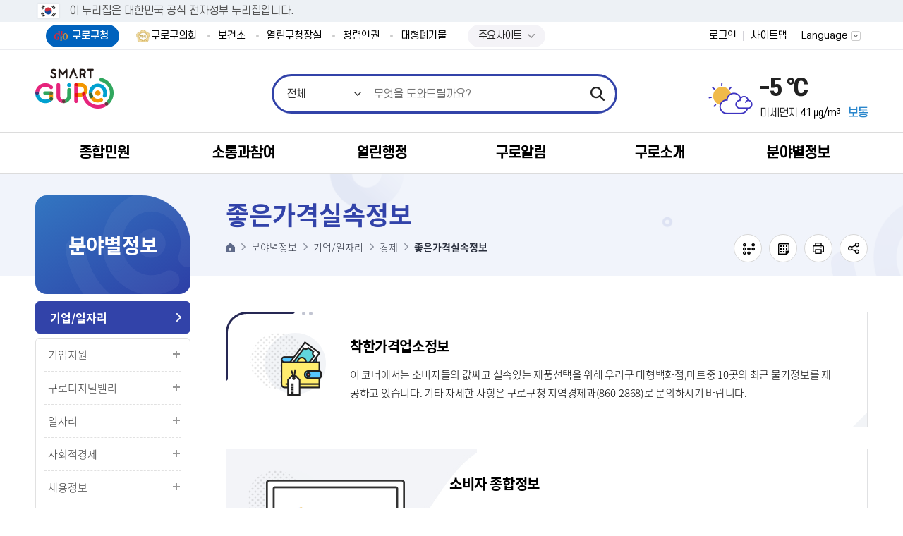

--- FILE ---
content_type: text/html;charset=UTF-8
request_url: https://www.guro.go.kr/www/contents.do?key=2881&
body_size: 503769
content:




























<!DOCTYPE html>
<html lang="ko">
	<head>
		<meta charset="utf-8"/>
		<meta http-equiv="X-UA-Compatible" content="IE=Edge"/>
		
		
		
		<meta name="description" content="구로구청 대표홈페이지"/>
		
		

		
		<meta name="viewport" content="width=device-width, height=device-height, initial-scale=1.0, maximum-scale=2.0, minimum-scale=1.0, user-scalable=yes"/>
		<meta name="keywords" content="구로구청"/>
		
		<meta name="theme-color" content="#f36f21"/>
		<link rel="stylesheet" type="text/css" href="/common/css/font.css"/>
		<!--[if lt IE 9]>
		<link rel="stylesheet" type="text/css" href="/common/css/font_ie8.css"/><![endif]-->
		
		
		
		<link rel="stylesheet" type="text/css" href="/site/www/css/sub_2025.css?v=20260129"/>
		
		
		
		
		
		<!--[if lt IE 9]>
		<script src="/common/js/html5.js"></script><![endif]-->
		<script src="/common/js/jquery-1.12.4.min.js"></script>
		<script src="/common/js/jquery-ui.min.js"></script>
		<script src="/common/js/jquery.easing.1.3.min.js"></script>
		<script src="/common/js/jquery.scrollbar.js"></script>
		
		<!-- eDotXPress HTML 라이브러리 -->
		<script src="/EDotXPressHtml/js/edotxpress-html.min.js?t=20230602"></script>
		<script src="/EDotXPressHtml/js/edotxpress-common.js?t=20230602"></script>
		
		<!-- 공통 HTML 요소에 점자속성 설정(커스터마이징 필요) -->
		<script src="/EDotXPressHtml/js/edotxpress-config-guro.js?t=20230602"></script>
		<!-- 대표홈페이지 서브에만-->
		<script src="/common/js/plugins_sub.js?20240722"></script>
		
		<script src="/common/js/program.min.js"></script>
		<script src="/common/js/jdt.form.js"></script>
		<script>
			var site = {
				id     : 'www',
				key    : ['2161', '2838', '2878', '2881'],
				layout : 'sub',
				order  : '6',
				login  : 'false'
			};
		</script>
		<script src="/common/js/layout.js"></script>
		<script src="/site/department/js/common.js"></script>
		<script src="/site/www/js/common.js"></script>
		<script src="/common/js/sub.js"></script>
		<script src="/site/department/js/sub.js"></script>
		<script src="/site/www/js/sub.js"></script>
		
		<!-- 모니터링 
		<script type='text/javascript'>
			var _bwa = [];
			_bwa.push(['setCollectorUrl', 'https://www.guro.go.kr/blueworks/api']);
			_bwa.push(['setCustomerId', 'guro']);
			var d = document, g = d.createElement('script'), s = d.getElementsByTagName('script')[0];
			g.type = 'text/javascript';
			g.src = '/resources/blueworks_js/blueworksWebAgent-2_0-min.js';
			g.async = g.defer = true;
			s.parentNode.insertBefore(g, s);
		</script>
		모니터링 -->
		
		<title>좋은가격실속정보 - 구로구청</title>
		<script>
			function modifyTitleBasedOnURL() {
				let currentURL = window.location.href;
	
	            let searchString_evpwc = "addEvpwcView.do";
                let searchString_view = "selectBbsNttView.do";
                let searchString_write = "addBbsNttView.do";
                

                
                if(currentURL.includes(searchString_evpwc)) {
                    let currentTitle = document.title;
                    if(!currentTitle.startsWith('글쓰기 < ')) {
                        document.title = '글쓰기 < ' + currentTitle;
                    }
                }
                
                
                if(currentURL.includes(searchString_write)) {
                    let currentTitle = document.title;
                    if(!currentTitle.startsWith('글쓰기 < ')) {
                        document.title = '글쓰기 < ' + currentTitle;
                    }
                }
                
                
                if(currentURL.includes(searchString_view)) {
                    let currentTitle = document.title;
                    if(!currentTitle.startsWith('상세화면 < ')) {
                        document.title = '상세화면 < ' + currentTitle;
                    }
                }
	
	
	
	
	
	
			}

			window.onload = modifyTitleBasedOnURL;
		</script>
	</head>
	<body id="sub6" class="www page2881">
		<div id="wrapper">
			<header id="header">
				<h1 class="skip">구로구청</h1>
				<div class="accessibility">
					<a href="#contents">본문 바로가기</a>
				</div>
				<div id="nuri-header-top">
					<div class="toggle-wrap">
						<div class="toggle-head">
							<div class="wrap">
								<span class="nuri-txt">이 누리집은 대한민국 공식 전자정부 누리집입니다.</span>
							</div>
						</div>
					</div>
				</div>
				<div class="gnb">
					<div class="wrap clearfix">
						<div class="gnb_site">
							<ul class="gnb_list clearfix">
								<li class="gnb_item active"><a href="/www/index.do" class="gnb_text">구로구청</a></li>
								<li class="gnb_item"><a href="https://www.guroc.go.kr/" target="_blank" rel="noopener noreferrer" title="새창" class="gnb_text">구로구의회</a></li>
								<li class="gnb_item"><a href="/health/index.do" class="gnb_text" target="_blank" rel="noopener noreferrer" title="새창">보건소</a></li>
								<li class="gnb_item"><a href="/ceo/index.do" class="gnb_text" target="_blank" rel="noopener noreferrer" title="새창">열린구청장실</a></li>
								<li class="gnb_item"><a href="/upright/index.do" target="_blank" rel="noopener noreferrer" title="새창" class="gnb_text">청렴인권</a></li>
								<!--
								<li class="gnb_item"><a href="/guro1st/index.do" target="_blank" rel="noopener noreferrer" title="새창" class="gnb_text">구로1번가</a></li> -->
								<li class="gnb_item"><a href="/www/infoExhaust.do?key=3440&" target="_blank" rel="noopener noreferrer" title="새창" class="gnb_text">대형폐기물</a></li>
								<!--<li class="gnb_item"><a href="https://hasu.guro.go.kr" target="_blank" rel="noopener noreferrer" title="새창" class="gnb_text">빗물펌프장가동현황</a></li>-->
								<!--<li class="gnb_item"><a href="/www/contents.do?key=3849&amp;" target="_blank" rel="noopener noreferrer" title="새창" class="gnb_text">구로구옴부즈맨</a></li>-->
								<li class="gnb_item" style="padding:0px 15px">
									<script>
										$(document).ready(function() {
											$(".global-site-btn").click(function() {
												if($(this).hasClass("on")) {
													$(this).next(".global-site-box").removeClass("on");
												} else {
													$(this).next(".global-site-box").addClass("on");
												}
												$(this).toggleClass("on")
											})
										})
									</script>
									<div class="global-site-wrap">
										<a href="javascript:void(0)" class="global-site-btn">주요사이트</a>
										<div class="global-site-box">
											<ul class="global-site-list">
												<!--
																	<li class="global-site-item">
																		<a href="/ceo/index.do" class="gnb_text" target="_blank" rel="noopener noreferrer" title="새창">열린구청장실</a>
																	</li>
												-->
												<li class="global-site-item">
													<a href="/yeyak/index.do" class="gnb_text" target="_blank" rel="noopener noreferrer" title="새창">통합예약</a>
												</li>
												<!--<li class="global-site-item">
													<a href="/upright/index.do" target="_blank" rel="noopener noreferrer" title="새창" class="gnb_text">청렴인권</a>
												</li>-->
												<li class="global-site-item">
													<a href="/guro1st/index.do" target="_blank" rel="noopener noreferrer" title="새창" class="gnb_text">구로1번가</a>
												</li>
												<li class="global-site-item">
													<a href="/www/contents.do?key=3849&amp;" target="_blank" rel="noopener noreferrer" title="새창" class="gnb_text">구로구옴부즈맨</a>
												</li>
												
												<li class="global-site-item">
													<a href="https://hasu.guro.go.kr" target="_blank" rel="noopener noreferrer" title="새창" class="gnb_text">빗물펌프장가동현황</a>
												</li>
												
											</ul>
										</div>
									</div>
								</li>
							</ul>
						</div>
						<div class="gnb_link">
							<ul class="gnb_list clearfix">
								
									
									
										<li class="gnb_item member"><a class="gnb_text" href="/www/loginForm.do?url=%2Fwww%2Fsub.do%3Fkey%3D2881">로그인</a></li>
									
								
								<li class="gnb_item sitemap"><a href="./sub.do?key=3436" class="gnb_text">사이트맵</a></li>
								<li class="gnb_item lang">
									<button type="button" class="gnb_text lang_open">Language</button>
									<div class="lang_panel">
										<ul>
											<li><a href="/www/index.do">KOREA</a></li>
											<li><a href="/eng/index.do" target="_blank" rel="noopener noreferrer" title="새창">ENGLISH</a></li>
											<li><a href="/chn/index.do" target="_blank" rel="noopener noreferrer" title="새창">CHINESE</a></li>
										</ul>
									</div>
								</li>
							</ul>
						</div>
					</div>
				</div>
				<div class="home">
					<div class="wrap">
						<div class="logo">
							<a href="/www/index.do"><span class="logo_title"><img src="/common/images/layout/logo.png" alt="SMART GURO"/></span></a>
						</div>
					</div>
				</div>
				<div class="search">
					<div class="wrap">
						<button type="button" class="search_open">열기</button>
						



				<div class="search_panel">
                    <h2>통합검색</h2>
                    <div class="search_bar">
                        <form action="/search/search.jsp" method="get" name="searchQueryForm">							
                            <fieldset>
                                <legend>검색</legend>
                                <span class="search_select">
                                <select title="검색 유형 선택" id="collectionSelectBox">
                                    <option value="ALL" selected>전체</option>
									<option value="notice" >민원서식</option>
									<option value="bbs" >게시판</option>
									<option value="menu" >메뉴안내</option>
									<option value="web_page" >웹페이지</option>
									<option value="task" >직원정보</option>
									<option value="multimedia" >이미지</option>
									<option value="file" >일반문서</option>
                                </select>
                            </span>
                                <input type="search" id="queryDESC" name="query" class="search_query" title="검색어" placeholder="무엇을 도와드릴까요?" />
								<!--<input type="search" id="queryDESC" name="query" class="search_query" title="검색어" placeholder="검색어를 입력해주세요" value="대형폐기물"  />-->

                                <input type="submit" class="search_submit" value="검색" />                                
                            </fieldset>
                        </form>
                    </div>
                    <!-- <div class="search_popular">
                        <h3 class="h0">인기검색어</h3>
						<div id="pop" class="search_list"></div>
					<script type="text/javascript">
function getPopkeyword(ranges) {
	//return;
	var str = "";
	var target		= "popword";
	var range		= ranges;
	var collection  = "_ALL_";
    var datatype   = "text";
    $("a[name='popwords']").removeClass("active");
    if(range == 'D'){
    	$('#popToday').addClass("active");
    }else if(range == 'W'){
    	$('#popWeek').addClass("active");
    }else{
    	$('#popMonth').addClass("active");
    }
    	

	$.ajax({
	  type: "POST",
	  url: "/search/popword/popword.jsp",
	  async : false,
	  dataType: datatype,
	  data: { "target" : target, "range" : range, "collection" : collection , "datatype" : datatype },
	  success: function(text) {
		  text = text.trim();
		  var xml = $.parseXML(text);
		  	if(range == 'D'){
				$('#day').empty();
		    	$('#day').append(str);
		    }else if(range == 'W'){
		    	$('#week').empty();
		    	$('#week').append(str);
		    }else{
		    	$('#month').empty();
		  		$('#month').append(str);
		    }
		    
			//str += "	<ol>";
			$(xml).find("Query").each(function(i){
				str += "<div class='search_item'><a href=\"#none\" onclick=\"javascript:doKeyword('" + $(this).text() + "');\">" + $(this).text() + "</a>";//<span class=\"rank_state\">";
				/*
				if ($(this).attr("updown") == "U") {
					str += "<span class=\"up\">상승</span>" + $(this).attr("count");
				} else if ($(this).attr("updown") == "D") {
					str += "<span class=\"down\">하락</span>" + $(this).attr("count");
				} else if ($(this).attr("updown") == "N") {
					str += "<span class=\"new\">new</span>";
				} else if ($(this).attr("updown") == "C") {
					str += "<span class=\"same\">동일</span>" + $(this).attr("count");
				}
				str += "</span></li>";
				*/
				str += "</div>";
			});
			//str += "	</ul>";
			//str += "</div>";
			if(range == 'D'){
				$('#pop').empty();
		    	$('#pop').append(str);
		    }else if(range =='W'){
		    	$('#week').empty();
		    	$('#week').append(str);
		    }else if(range == 'M'){
		    	$('#month').empty();
		    	$('#month').append(str);
		    }
	  }
	});
	
}

getPopkeyword('D');

function doKeyword(text){
	$("#queryDESC").val(text);
	document.searchQueryForm.submit();
}
</script>
                        <!-- <div class="search_list">
                            <div class="search_item"><a href="#n">건축과</a></div>
                            <div class="search_item"><a href="#n">폐기물</a></div>
                            <div class="search_item"><a href="#n">조직도</a></div>
                            <div class="search_item"><a href="#n">환경미화원</a></div>
                            <div class="search_item"><a href="#n">독감</a></div>
                            <div class="search_item"><a href="#n">민방위</a></div>
                        </div>
                        <div class="search_control clearfix">
                            <button type="button" class="search_prev">이전</button>
                            <button type="button" class="search_next">다음</button>
                        </div> 
                    </div> -->
                    <button type="button" class="search_close">닫기</button>
                </div><!--//search-->
					</div>
				</div>
                
				
				


<style>
	.weather_pm .weather_degree {
		color : #000;
	}
</style>
<script>
	function isNumber(value) {
		return !isNaN(value) && !isNaN(parseFloat(value));
	}

	$(document).ready(function() {
		let pm10Value = "41";
		let weatherValueNanYn = 'N'
		let weatherDegreeElement = document.querySelector('.weather_pm .weather_degree');
		let resultTag = ""

		if(isNumber(pm10Value)) {
			weatherValueNanYn = "Y";
		}

		if(weatherValueNanYn === 'Y') {
			if(weatherValueNanYn === 'Y') {
				if(pm10Value <= 30) {
					resultTag = '<span class="weather_pmtxt good">좋음</span>'
				} else if(pm10Value <= 80) {
					resultTag = '<span class="weather_pmtxt normal">보통</span>'
				} else if(pm10Value <= 150) {
					resultTag = '<span class="weather_pmtxt bad">나쁨</span>'
				} else if(pm10Value > 150) {
					resultTag = '<span class="weather_pmtxt vbad">매우나쁨</span>'
				}
			}

			if(weatherDegreeElement) {
				document.querySelector('.weather_pm').insertAdjacentHTML('beforeend', resultTag);
				console.log('pm10Value ===> ', pm10Value);
			}
		}
	})
</script>
<!-- 부서 -->
<div class="weather">
	<h2 class="skip">날씨</h2>
	<div class="wrap clearfix">
		<!--
			기본 : 맑음
			type2 : 구름조금
			type3 : 구름많음
			type4 : 흐림
			type5 : 비
			type6 : 눈/비
			type7 : 눈
		-->
		<div class="weather_info type3">
			<span class="weather_state">구름많음</span>
			<span class="weather_temp">-5 ℃</span>
			<span class="weather_environment">
					<span class="weather_pm">미세먼지
							<span class="weather_degree">41 ㎍/m³</span>
					</span>
			</span>
		</div>
	</div>
</div>


				
				<div class="lnb">
					<div class="menu_show">
						<button type="button" class="menu_btn">주메뉴 열기</button>
					</div>
					<nav class="menu after eachdown">
						<h2 class="skip">주메뉴</h2>
						<div class="wrap">
							<div class="menu_title">
								<div class="menu_link">
									<ul class="clearfix">
										
											
											
												<li class="member"><a href="/www/loginForm.do?url=%2Fwww%2Fsub.do%3Fkey%3D2881">로그인</a></li>
											
										
										<li class="kor"><a href="/www/index.do">KOR</a></li>
										<li class="eng"><a href="/eng/index.do" target="_blank" rel="noopener noreferrer" title="새창">ENG</a></li>
										<li class="chn"><a href="/chn/index.do" target="_blank" rel="noopener noreferrer" title="새창">CHN</a></li>
									</ul>
								</div>
							</div>
							
							
							<div class="depth depth1">
								<ul class="depth_list depth1_list clearfix">
									
										



	<li class="depth_item depth1_item ">
		<a data-menu-key="1622" class="depth_text depth1_text" href="/www/contents.do?key=1625&" target="_self">종합민원</a>
		<div class="depth depth2">
		    <div class="depth2_content">
		        <div class="depth_title depth2_title clearfix">
		            <div class="depth2_info">
						<span class="depth2_subject">종합민원</span>
							<p>따뜻한 동행 <br />변화하는 구로</p>
		            </div>
		        </div>
				<ul class="depth_list depth2_list">
				<li class="depth_item depth2_item clearfix">
					<a data-menu-key="1623" class="depth_text depth2_text" href="/www/contents.do?key=1625&" target="_self">민원안내</a>
					<div class="depth depth3">
						<ul class="depth_list depth3_list cut">
							<li class="depth_item depth3_item">
								<a data-menu-key="1625" class="depth_text depth3_text" href="/www/contents.do?key=1625&" target="_self">무인민원발급서비스</a>
							</li>
							<li class="depth_item depth3_item">
								<a data-menu-key="3847" class="depth_text depth3_text" href="/www/contents.do?key=3849&" target="_self">구로구옴부즈맨</a>
								<div class="depth depth4">
		                            <ul class="depth_list depth4_list">
										<li class="depth_item depth4_item"><a data-menu-key="3849" class="depth_text depth4_text" href="/www/contents.do?key=3849&" target="_self">제도안내</a>
										</li>
										<li class="depth_item depth4_item"><a data-menu-key="3850" class="depth_text depth4_text" href="/www/contents.do?key=3850&" target="_self">옴부즈맨 구성현황</a>
										</li>
										<li class="depth_item depth4_item"><a data-menu-key="3851" class="depth_text depth4_text" href="/www/selectBbsNttList.do?bbsNo=761&key=3851&" target="_self">옴부즈맨 근무일정</a>
										</li>
										<li class="depth_item depth4_item"><a data-menu-key="3852" class="depth_text depth4_text" href="/www/contents.do?key=3852&" target="_self">구민감사청구</a>
										</li>
										<li class="depth_item depth4_item"><a data-menu-key="3853" class="depth_text depth4_text" href="/www/contents.do?key=3853&" target="_self">고충민원 처리절차</a>
										</li>
										<li class="depth_item depth4_item"><a data-menu-key="3854" class="depth_text depth4_text" href="/www/selectBbsNttList.do?bbsNo=762&key=3854&" target="_self">고충민원신청</a>
										</li>
										<li class="depth_item depth4_item"><a data-menu-key="3855" class="depth_text depth4_text" href="/www/contents.do?key=3855&" target="_self">청렴계약감시평가</a>
										</li>
										<li class="depth_item depth4_item"><a data-menu-key="3856" class="depth_text depth4_text" href="/www/selectBbsNttList.do?bbsNo=763&key=3856&" target="_self">감사조사결과공표</a>
										</li>
										<li class="depth_item depth4_item"><a data-menu-key="3857" class="depth_text depth4_text" href="/www/selectBbsNttList.do?bbsNo=764&key=3857&" target="_self">언론·홍보</a>
										</li>
								</ul>
								</div>
							</li>
							<li class="depth_item depth3_item">
								<a data-menu-key="1626" class="depth_text depth3_text" href="/www/contents.do?key=1626&" target="_self">일과시간 외 민원실</a>
							</li>
							<li class="depth_item depth3_item">
								<a data-menu-key="1627" class="depth_text depth3_text" href="/www/contents.do?key=1627&" target="_self">사전심사청구제도</a>
							</li>
							<li class="depth_item depth3_item">
								<a data-menu-key="1628" class="depth_text depth3_text" href="/www/contents.do?key=1628&" target="_self">110정부민원안내콜</a>
							</li>
							<li class="depth_item depth3_item">
								<a data-menu-key="1629" class="depth_text depth3_text" href="/www/contents.do?key=1629&" target="_self">취약계층 배려창구 운영</a>
							</li>
							<li class="depth_item depth3_item">
								<a data-menu-key="1630" class="depth_text depth3_text" href="/www/contents.do?key=1630&" target="_self">민원 1회방문 처리제</a>
							</li>
							<li class="depth_item depth3_item">
								<a data-menu-key="1631" class="depth_text depth3_text" href="/www/contents.do?key=1631&" target="_self">행정정보 공동이용</a>
							</li>
							<li class="depth_item depth3_item">
								<a data-menu-key="1632" class="depth_text depth3_text" href="/www/contents.do?key=1632&" target="_self">민원수수료</a>
							</li>
							<li class="depth_item depth3_item">
								<a data-menu-key="1624" class="depth_text depth3_text" href="/www/contents.do?key=1624&" target="_self">어디서나민원(제증명)</a>
							</li>
							<li class="depth_item depth3_item">
								<a data-menu-key="1633" class="depth_text depth3_text" href="/www/selectBbsNttList.do?bbsNo=622&key=1633&" target="_self">구민만족도 설문조사 결과</a>
							</li>
							<li class="depth_item depth3_item">
								<a data-menu-key="1634" class="depth_text depth3_text" href="/www/contents.do?key=1634&" target="_self">구술·전화로 신청가능한 민원</a>
							</li>
							<li class="depth_item depth3_item">
								<a data-menu-key="1635" class="depth_text depth3_text" href="/www/contents.do?key=1635&" target="_self">구민(민원인)의 권리</a>
							</li>
							<li class="depth_item depth3_item">
								<a data-menu-key="1636" class="depth_text depth3_text" href="/www/contents.do?key=1636&" target="_self">120다산 콜센터</a>
							</li>
							<li class="depth_item depth3_item">
								<a data-menu-key="1637" class="depth_text depth3_text" href="/www/contents.do?key=1637&" target="_self">정부24</a>
							</li>
							<li class="depth_item depth3_item">
								<a data-menu-key="4043" class="depth_text depth3_text" href="/www/contents.do?key=1638&" target="_self">민원행정 추진계획</a>
								<div class="depth depth4">
		                            <ul class="depth_list depth4_list">
										<li class="depth_item depth4_item"><a data-menu-key="1638" class="depth_text depth4_text" href="/www/contents.do?key=1638&" target="_self">민원행정 추진계획</a>
										</li>
										<li class="depth_item depth4_item"><a data-menu-key="4045" class="depth_text depth4_text" href="/www/selectBbsNttList.do?bbsNo=1130&key=4045&" target="_self">민원서비스 종합평가 결과</a>
										</li>
								</ul>
								</div>
							</li>
							<li class="depth_item depth3_item">
								<a data-menu-key="1639" class="depth_text depth3_text" href="/www/contents.do?key=1639&" target="_self">외국인 체류지변경 온라인신고</a>
							</li>
							<li class="depth_item depth3_item">
								<a data-menu-key="1640" class="depth_text depth3_text" href="/www/contents.do?key=1640&" target="_self">부동산 불법거래 신고</a>
							</li>
							<li class="depth_item depth3_item">
								<a data-menu-key="1641" class="depth_text depth3_text" href="/www/contents.do?key=1642&" target="_self">행정서비스헌장</a>
								<div class="depth depth4">
		                            <ul class="depth_list depth4_list">
										<li class="depth_item depth4_item"><a data-menu-key="1642" class="depth_text depth4_text" href="/www/contents.do?key=1642&" target="_self">행정서비스헌장 소개</a>
										</li>
										<li class="depth_item depth4_item"><a data-menu-key="1643" class="depth_text depth4_text" href="/www/contents.do?key=1643&" target="_self">민원 행정 서비스</a>
										</li>
										<li class="depth_item depth4_item"><a data-menu-key="1644" class="depth_text depth4_text" href="/www/contents.do?key=1644&" target="_self">동 민원 행정 서비스</a>
										</li>
										<li class="depth_item depth4_item"><a data-menu-key="1645" class="depth_text depth4_text" href="/www/contents.do?key=1645&" target="_self">세무 행정 서비스</a>
										</li>
										<li class="depth_item depth4_item"><a data-menu-key="1646" class="depth_text depth4_text" href="/www/contents.do?key=1646&" target="_self">복지 행정 서비스</a>
										</li>
										<li class="depth_item depth4_item"><a data-menu-key="1647" class="depth_text depth4_text" href="/www/contents.do?key=1647&" target="_self">지역경제 행정 서비스</a>
										</li>
										<li class="depth_item depth4_item"><a data-menu-key="1648" class="depth_text depth4_text" href="/www/contents.do?key=1648&" target="_self">교통 행정 서비스</a>
										</li>
										<li class="depth_item depth4_item"><a data-menu-key="1649" class="depth_text depth4_text" href="/www/contents.do?key=1649&" target="_self">청소 행정 서비스</a>
										</li>
										<li class="depth_item depth4_item"><a data-menu-key="1650" class="depth_text depth4_text" href="/www/contents.do?key=1650&" target="_self">환경 행정 서비스</a>
										</li>
										<li class="depth_item depth4_item"><a data-menu-key="1651" class="depth_text depth4_text" href="/www/contents.do?key=1651&" target="_self">건축 행정 서비스</a>
										</li>
										<li class="depth_item depth4_item"><a data-menu-key="1652" class="depth_text depth4_text" href="/www/contents.do?key=1652&" target="_self">문화체육 행정 서비스</a>
										</li>
										<li class="depth_item depth4_item"><a data-menu-key="1653" class="depth_text depth4_text" href="/www/contents.do?key=1653&" target="_self">보건 위생 행정 서비스</a>
										</li>
										<li class="depth_item depth4_item"><a data-menu-key="1654" class="depth_text depth4_text" href="/www/contents.do?key=1654&" target="_self">보건 의료 행정 서비스</a>
										</li>
								</ul>
								</div>
							</li>
							<li class="depth_item depth3_item">
								<a data-menu-key="4565" class="depth_text depth3_text" href="/www/contents.do?key=4565&" target="_self">정보통신설비 유지보수‧관리자 선임</a>
							</li>
							<li class="depth_item depth3_item">
								<a data-menu-key="4570" class="depth_text depth3_text" href="/www/contents.do?key=4570&" target="_self">정보통신공사 사용전검사·감리 결과보고서</a>
							</li>
					</ul>
					</div>
				</li>
				<li class="depth_item depth2_item clearfix">
					<a data-menu-key="1656" class="depth_text depth2_text" href="/www/contents.do?key=4554&" target="_self">민원상담</a>
					<div class="depth depth3">
						<ul class="depth_list depth3_list cut">
							<li class="depth_item depth3_item">
								<a data-menu-key="4554" class="depth_text depth3_text" href="/www/contents.do?key=4554&" target="_self">국민신문고</a>
							</li>
							<li class="depth_item depth3_item">
								<a data-menu-key="1658" class="depth_text depth3_text" href="/www/evpwcList.do?key=1658&evpwcCategoryCode=B00000003&nEvpwc=Y&" target="_self">구청장에게 바란다</a>
							</li>
							<li class="depth_item depth3_item">
								<a data-menu-key="3870" class="depth_text depth3_text" href="/www/myEvpwcList.do?key=3870&" target="_self">나의 민원 보기</a>
							</li>
					</ul>
					</div>
				</li>
				<li class="depth_item depth2_item clearfix">
					<a data-menu-key="1659" class="depth_text depth2_text" href="/www/contents.do?key=1660&rep=1&" target="_self">신고센터</a>
					<div class="depth depth3">
						<ul class="depth_list depth3_list cut">
							<li class="depth_item depth3_item">
								<a data-menu-key="1660" class="depth_text depth3_text" href="/www/contents.do?key=1660&rep=1&" target="_self">대형폐기물신고</a>
							</li>
							<li class="depth_item depth3_item">
								<a data-menu-key="1661" class="depth_text depth3_text" href="/www/contents.do?key=1661&evpwcCategoryCode=B00000090&" target="_self">공직자 부조리신고센터</a>
							</li>
							<li class="depth_item depth3_item">
								<a data-menu-key="1662" class="depth_text depth3_text" href="/www/contents.do?key=1662&" target="_self">하도급부조리</a>
							</li>
							<li class="depth_item depth3_item">
								<a data-menu-key="1663" class="depth_text depth3_text" href="/www/evpwcList.do?key=1663&evpwcCategoryCode=B00000209&" target="_self">친절신고</a>
							</li>
							<li class="depth_item depth3_item">
								<a data-menu-key="1664" class="depth_text depth3_text" href="/www/evpwcList.do?key=1664&evpwcCategoryCode=B00000091&" target="_self">공무원 불친절 신고</a>
							</li>
							<li class="depth_item depth3_item">
								<a data-menu-key="1665" class="depth_text depth3_text" href="/www/contents.do?key=1665&" target="_self">규제개혁신고</a>
							</li>
							<li class="depth_item depth3_item">
								<a data-menu-key="1666" class="depth_text depth3_text" href="/www/contents.do?key=3623&" target="_self">예산낭비신고</a>
								<div class="depth depth4">
		                            <ul class="depth_list depth4_list">
										<li class="depth_item depth4_item"><a data-menu-key="3623" class="depth_text depth4_text" href="/www/contents.do?key=3623&" target="_self">예산낭비신고</a>
										</li>
										<li class="depth_item depth4_item"><a data-menu-key="3624" class="depth_text depth4_text" href="/www/contents.do?key=3624&" target="_self">예산절감제안</a>
										</li>
										<li class="depth_item depth4_item"><a data-menu-key="3625" class="depth_text depth4_text" href="/www/contents.do?key=3625&" target="_self">나의신고/제안보기</a>
										</li>
										<li class="depth_item depth4_item"><a data-menu-key="3626" class="depth_text depth4_text" href="/www/selectBbsNttList.do?bbsNo=996&key=3626&" target="_self">예산절감우수사례</a>
										</li>
								</ul>
								</div>
							</li>
							<li class="depth_item depth3_item">
								<a data-menu-key="4049" class="depth_text depth3_text" href="/www/contents.do?key=4050&" target="_self">전세사기·불법중개 신고센터</a>
								<div class="depth depth4">
		                            <ul class="depth_list depth4_list">
										<li class="depth_item depth4_item"><a data-menu-key="4050" class="depth_text depth4_text" href="/www/contents.do?key=4050&" target="_self">신고센터 안내</a>
										</li>
										<li class="depth_item depth4_item"><a data-menu-key="4051" class="depth_text depth4_text" href="/www/selectBbsNttList.do?bbsNo=1131&key=4051&" target="_self">전세사기·불법중개 신고</a>
										</li>
								</ul>
								</div>
							</li>
							<li class="depth_item depth3_item">
								<a data-menu-key="1668" class="depth_text depth3_text" href="/www/contents.do?key=1668&" target="_self">안전신문고</a>
							</li>
							<li class="depth_item depth3_item">
								<a data-menu-key="1669" class="depth_text depth3_text" href="/www/contents.do?key=1669&" target="_self">부동산거래관리시스템</a>
							</li>
					</ul>
					</div>
				</li>
				<li class="depth_item depth2_item clearfix">
					<a data-menu-key="1670" class="depth_text depth2_text" href="/www/cmpndCvplResveList.do?key=1671&rep=1&" target="_self">민원온라인예약</a>
					<div class="depth depth3">
						<ul class="depth_list depth3_list cut">
							<li class="depth_item depth3_item">
								<a data-menu-key="1671" class="depth_text depth3_text" href="/www/cmpndCvplResveList.do?key=1671&rep=1&" target="_self">복합민원사전예약</a>
							</li>
							<li class="depth_item depth3_item">
								<a data-menu-key="1672" class="depth_text depth3_text" href="/www/rsgstCvplVisitResveList.do?key=1672&rep=1&" target="_self">주민등록민원방문예약</a>
							</li>
							<li class="depth_item depth3_item">
								<a data-menu-key="1673" class="depth_text depth3_text" href="/www/contents.do?key=1673&" target="_self">민원서류 인터넷발급</a>
							</li>
							<li class="depth_item depth3_item">
								<a data-menu-key="1674" class="depth_text depth3_text" href="/www/bannerBaseList.do?key=1674&rep=1&" target="_self">공공용현수막게시대신청</a>
							</li>
							<li class="depth_item depth3_item">
								<a data-menu-key="1675" class="depth_text depth3_text" href="/www/contents.do?key=1675&" target="_self">무료법률상담온라인신청</a>
							</li>
							<li class="depth_item depth3_item">
								<a data-menu-key="1676" class="depth_text depth3_text" href="/www/contents.do?key=1676&" target="_self">주정차단속 문자알림 서비스</a>
							</li>
							<li class="depth_item depth3_item">
								<a data-menu-key="3732" class="depth_text depth3_text" href="/www/selectBbsNttList.do?bbsNo=1054&key=3732&" target="_self">부동산중개사무소개설등록사전예약</a>
							</li>
					</ul>
					</div>
				</li>
				<li class="depth_item depth2_item clearfix">
					<a data-menu-key="1677" class="depth_text depth2_text" href="/www/selectBbsNttList.do?bbsNo=625&key=1677&" target="_self">민원편람(서식)</a>
				</li>
				<li class="depth_item depth2_item clearfix">
					<a data-menu-key="4096" class="depth_text depth2_text" href="/www/selectBbsNttList.do?bbsNo=1140&key=4096&" target="_self">민원서식 작성예시</a>
				</li>
				<li class="depth_item depth2_item clearfix">
					<a data-menu-key="1678" class="depth_text depth2_text" href="/www/selectBbsNttList.do?bbsNo=626&key=1679&" target="_self">분야별민원</a>
					<div class="depth depth3">
						<ul class="depth_list depth3_list cut">
							<li class="depth_item depth3_item">
								<a data-menu-key="1679" class="depth_text depth3_text" href="/www/selectBbsNttList.do?bbsNo=626&key=1679&" target="_self">세무</a>
							</li>
							<li class="depth_item depth3_item">
								<a data-menu-key="1680" class="depth_text depth3_text" href="/www/selectBbsNttList.do?bbsNo=627&key=1680&" target="_self">여권</a>
							</li>
							<li class="depth_item depth3_item">
								<a data-menu-key="1681" class="depth_text depth3_text" href="/www/selectBbsNttList.do?bbsNo=628&key=1681&" target="_self">지적</a>
							</li>
							<li class="depth_item depth3_item">
								<a data-menu-key="1682" class="depth_text depth3_text" href="/www/selectBbsNttList.do?bbsNo=629&key=1682&" target="_self">사회/복지</a>
							</li>
							<li class="depth_item depth3_item">
								<a data-menu-key="1684" class="depth_text depth3_text" href="/www/selectBbsNttList.do?bbsNo=631&key=1684&" target="_self">환경</a>
							</li>
							<li class="depth_item depth3_item">
								<a data-menu-key="1685" class="depth_text depth3_text" href="/www/selectBbsNttList.do?bbsNo=632&key=1685&" target="_self">통신</a>
							</li>
							<li class="depth_item depth3_item">
								<a data-menu-key="1686" class="depth_text depth3_text" href="/www/selectBbsNttList.do?bbsNo=633&key=1686&" target="_self">주택</a>
							</li>
							<li class="depth_item depth3_item">
								<a data-menu-key="1687" class="depth_text depth3_text" href="/www/selectBbsNttList.do?bbsNo=634&key=1687&" target="_self">건축</a>
							</li>
							<li class="depth_item depth3_item">
								<a data-menu-key="1688" class="depth_text depth3_text" href="/www/selectBbsNttList.do?bbsNo=635&key=1688&" target="_self">건설</a>
							</li>
							<li class="depth_item depth3_item">
								<a data-menu-key="1689" class="depth_text depth3_text" href="/www/selectBbsNttList.do?bbsNo=636&key=1689&" target="_self">도로</a>
							</li>
							<li class="depth_item depth3_item">
								<a data-menu-key="1690" class="depth_text depth3_text" href="/www/selectBbsNttList.do?bbsNo=637&key=1690&" target="_self">교통</a>
							</li>
							<li class="depth_item depth3_item">
								<a data-menu-key="1691" class="depth_text depth3_text" href="/www/selectBbsNttList.do?bbsNo=638&key=1691&" target="_self">자동차</a>
							</li>
							<li class="depth_item depth3_item">
								<a data-menu-key="1692" class="depth_text depth3_text" href="/www/selectBbsNttList.do?bbsNo=639&key=1692&" target="_self">주차</a>
							</li>
							<li class="depth_item depth3_item">
								<a data-menu-key="1693" class="depth_text depth3_text" href="/www/selectBbsNttList.do?bbsNo=640&key=1693&" target="_self">자주하는 질문</a>
							</li>
					</ul>
					</div>
				</li>
				</ul>
			</div>
		</div>
	</li>
	<li class="depth_item depth1_item ">
		<a data-menu-key="1694" class="depth_text depth1_text" href="/www/contents.do?key=3395&" target="_self">소통과참여</a>
		<div class="depth depth2">
		    <div class="depth2_content">
		        <div class="depth_title depth2_title clearfix">
		            <div class="depth2_info">
						<span class="depth2_subject">소통과참여</span>
							<p>따뜻한 동행 <br />변화하는 구로</p>
		            </div>
		        </div>
				<ul class="depth_list depth2_list">
				<li class="depth_item depth2_item clearfix">
					<a data-menu-key="1696" class="depth_text depth2_text" href="/www/contents.do?key=3395&" target="_self">구민참여/제안</a>
					<div class="depth depth3">
						<ul class="depth_list depth3_list cut">
							<li class="depth_item depth3_item">
								<a data-menu-key="1697" class="depth_text depth3_text" href="/www/contents.do?key=3395&" target="_self">주민참여예산제</a>
								<div class="depth depth4">
		                            <ul class="depth_list depth4_list">
										<li class="depth_item depth4_item"><a data-menu-key="3395" class="depth_text depth4_text" href="/www/contents.do?key=3395&" target="_self">소개</a>
										</li>
										<li class="depth_item depth4_item"><a data-menu-key="3096" class="depth_text depth4_text" href="/www/partcptnBudgetList.do?key=3437&" target="_self">주민제안</a>
	                                    	<div class="depth depth5">
	                                       		<ul class="depth_list depth5_list">
													<li class="depth_item depth5_item"><a data-menu-key="3437" href="/www/partcptnBudgetList.do?key=3437&" class="depth_text depth5_text" target="_self">구공통사업</a>
													</li>
													<li class="depth_item depth5_item"><a data-menu-key="3438" href="/www/partcptnBudgetList.do?key=3438&bsnsSe=1&" class="depth_text depth5_text" target="_self">동지역사업</a>
													</li>
	                                       		</ul>
	                                    	</div>
										</li>
										<li class="depth_item depth4_item"><a data-menu-key="3098" class="depth_text depth4_text" href="/www/selectBbsNttList.do?bbsNo=769&key=3098&" target="_self">(구)주민제안</a>
										</li>
										<li class="depth_item depth4_item"><a data-menu-key="3097" class="depth_text depth4_text" href="/www/selectBbsNttList.do?bbsNo=768&key=3097&" target="_self">알림마당</a>
										</li>
										<li class="depth_item depth4_item"><a data-menu-key="3448" class="depth_text depth4_text" href="/www/selectBbsNttList.do?bbsNo=992&key=3448&" target="_self">위원회 신청</a>
										</li>
								</ul>
								</div>
							</li>
							<li class="depth_item depth3_item">
								<a data-menu-key="1699" class="depth_text depth3_text" href="/www/selectQestnarListU.do?key=1699&" target="_self">설문조사</a>
							</li>
							<li class="depth_item depth3_item">
								<a data-menu-key="3534" class="depth_text depth3_text" href="https://www.guro.go.kr/guro1st/propseList.do?key=3211&" target="_blank" rel="noopener noreferrer" title="새창">구로1번가(구정아이디어)</a>
							</li>
							<li class="depth_item depth3_item">
								<a data-menu-key="3512" class="depth_text depth3_text" href="/www/selectBbsNttList.do?bbsNo=968&key=3512&" target="_self">우수아이디어</a>
							</li>
							<li class="depth_item depth3_item">
								<a data-menu-key="1703" class="depth_text depth3_text" href="/www/contents.do?key=1704&" target="_self">협치구로</a>
								<div class="depth depth4">
		                            <ul class="depth_list depth4_list">
										<li class="depth_item depth4_item"><a data-menu-key="1704" class="depth_text depth4_text" href="/www/contents.do?key=1704&" target="_self">협치구로 소개</a>
										</li>
										<li class="depth_item depth4_item"><a data-menu-key="1705" class="depth_text depth4_text" href="/www/selectBbsNttList.do?bbsNo=643&key=1705&" target="_self">협치구로 게시판</a>
										</li>
										<li class="depth_item depth4_item"><a data-menu-key="3224" class="depth_text depth4_text" href="/www/selectBbsNttList.do?bbsNo=766&key=3224&" target="_self">협치구로 갤러리</a>
										</li>
								</ul>
								</div>
							</li>
							<li class="depth_item depth3_item">
								<a data-menu-key="3697" class="depth_text depth3_text" href="/www/contents.do?key=3697&" target="_self">구로구 공익활동지원센터</a>
							</li>
							<li class="depth_item depth3_item">
								<a data-menu-key="1725" class="depth_text depth3_text" href="/www/contents.do?key=1725&evpwcCategoryCode=B00000194&" target="_self">환경순찰스마트모니터</a>
							</li>
							<li class="depth_item depth3_item">
								<a data-menu-key="1728" class="depth_text depth3_text" href="/www/selectBbsNttList.do?bbsNo=653&key=1728&" target="_self">자유마당</a>
							</li>
					</ul>
					</div>
				</li>
				<li class="depth_item depth2_item clearfix">
					<a data-menu-key="1695" class="depth_text depth2_text" href="/yeyak/index.do?" target="_blank" rel="noopener noreferrer" title="새창">통합예약접수</a>
				</li>
				<li class="depth_item depth2_item clearfix">
					<a data-menu-key="1706" class="depth_text depth2_text" href="/www/contents.do?key=1706&" target="_self">자원봉사</a>
				</li>
				<li class="depth_item depth2_item clearfix">
					<a data-menu-key="3668" class="depth_text depth2_text" href="/www/contents.do?key=3669&" target="_self">적극행정</a>
					<div class="depth depth3">
						<ul class="depth_list depth3_list cut">
							<li class="depth_item depth3_item">
								<a data-menu-key="3669" class="depth_text depth3_text" href="/www/contents.do?key=3669&" target="_self">적극행정</a>
							</li>
							<li class="depth_item depth3_item">
								<a data-menu-key="3672" class="depth_text depth3_text" href="/www/contents.do?key=3672&" target="_self">소극행정</a>
							</li>
							<li class="depth_item depth3_item">
								<a data-menu-key="3866" class="depth_text depth3_text" href="http://www.mpm.go.kr/proactivePublicService/local/localCardNews/?" target="_blank" rel="noopener noreferrer" title="새창">적극행정 우수사례</a>
							</li>
							<li class="depth_item depth3_item">
								<a data-menu-key="3670" class="depth_text depth3_text" href="/www/contents.do?key=3670&" target="_self">적극행정 주민추천</a>
							</li>
					</ul>
					</div>
				</li>
				<li class="depth_item depth2_item clearfix">
					<a data-menu-key="4217" class="depth_text depth2_text" href="/www/contents.do?key=4373&" target="_self">지속가능발전</a>
					<div class="depth depth3">
						<ul class="depth_list depth3_list cut">
							<li class="depth_item depth3_item">
								<a data-menu-key="4373" class="depth_text depth3_text" href="/www/contents.do?key=4373&" target="_self">지속가능발전 개념</a>
							</li>
							<li class="depth_item depth3_item">
								<a data-menu-key="4374" class="depth_text depth3_text" href="/www/contents.do?key=4375&" target="_self">지속가능발전 추진배경</a>
								<div class="depth depth4">
		                            <ul class="depth_list depth4_list">
										<li class="depth_item depth4_item"><a data-menu-key="4375" class="depth_text depth4_text" href="/www/contents.do?key=4375&" target="_self">지속가능발전의 국제적 배경</a>
										</li>
										<li class="depth_item depth4_item"><a data-menu-key="4376" class="depth_text depth4_text" href="/www/contents.do?key=4376&" target="_self">지속가능발전의 국내적 배경</a>
										</li>
								</ul>
								</div>
							</li>
							<li class="depth_item depth3_item">
								<a data-menu-key="4377" class="depth_text depth3_text" href="/www/contents.do?key=4378&" target="_self">지속가능발전목표</a>
								<div class="depth depth4">
		                            <ul class="depth_list depth4_list">
										<li class="depth_item depth4_item"><a data-menu-key="4378" class="depth_text depth4_text" href="/www/contents.do?key=4378&" target="_self">UN 및 국가지속가능발전목표</a>
										</li>
										<li class="depth_item depth4_item"><a data-menu-key="4379" class="depth_text depth4_text" href="/www/contents.do?key=4379&" target="_self">구로지속가능발전목표</a>
										</li>
								</ul>
								</div>
							</li>
							<li class="depth_item depth3_item">
								<a data-menu-key="4202" class="depth_text depth3_text" href="/www/contents.do?key=4202&" target="_self">지속가능발전 기본전략 · 추진계획</a>
							</li>
							<li class="depth_item depth3_item">
								<a data-menu-key="4380" class="depth_text depth3_text" href="/www/contents.do?key=4380&" target="_self">지속가능발전 관련 법령</a>
							</li>
					</ul>
					</div>
				</li>
				</ul>
			</div>
		</div>
	</li>
	<li class="depth_item depth1_item ">
		<a data-menu-key="1729" class="depth_text depth1_text" href="/www/selectBbsNttList.do?bbsNo=654&key=1731&" target="_self">열린행정</a>
		<div class="depth depth2">
		    <div class="depth2_content">
		        <div class="depth_title depth2_title clearfix">
		            <div class="depth2_info">
						<span class="depth2_subject">열린행정</span>
							<p>따뜻한 동행 <br />변화하는 구로</p>
		            </div>
		        </div>
				<ul class="depth_list depth2_list">
				<li class="depth_item depth2_item clearfix">
					<a data-menu-key="1730" class="depth_text depth2_text" href="/www/selectBbsNttList.do?bbsNo=654&key=1731&" target="_self">정보공개</a>
					<div class="depth depth3">
						<ul class="depth_list depth3_list cut">
							<li class="depth_item depth3_item">
								<a data-menu-key="1731" class="depth_text depth3_text" href="/www/selectBbsNttList.do?bbsNo=654&key=1731&" target="_self">행정정보공개제도</a>
							</li>
							<li class="depth_item depth3_item">
								<a data-menu-key="4452" class="depth_text depth3_text" href="/www/selectBbsNttList.do?bbsNo=1115&key=4452&" target="_self">구청장 기관운영 업무추진비내역</a>
							</li>
							<li class="depth_item depth3_item">
								<a data-menu-key="1732" class="depth_text depth3_text" href="/www/selectBbsNttList.do?bbsNo=655&key=1732&" target="_self">업무추진비내역</a>
							</li>
							<li class="depth_item depth3_item">
								<a data-menu-key="1733" class="depth_text depth3_text" href="/www/webAdInfoAnnoList.do?key=4414&" target="_self">사전정보공표</a>
								<div class="depth depth4">
		                            <ul class="depth_list depth4_list">
										<li class="depth_item depth4_item"><a data-menu-key="4414" class="depth_text depth4_text" href="/www/webAdInfoAnnoList.do?key=4414&" target="_self">사전정보공표 목록</a>
										</li>
										<li class="depth_item depth4_item"><a data-menu-key="4413" class="depth_text depth4_text" href="/www/webAdInfoAnnoDetailList.do?key=4413&" target="_self">세부사업관리</a>
										</li>
								</ul>
								</div>
							</li>
							<li class="depth_item depth3_item">
								<a data-menu-key="3214" class="depth_text depth3_text" href="/www/selectBbsNttList.do?bbsNo=765&key=3214&" target="_self">강연료(강사료) 지급현황</a>
							</li>
							<li class="depth_item depth3_item">
								<a data-menu-key="4564" class="depth_text depth3_text" href="http://eminwon.guro.go.kr/emwp/gov/mogaha/ntis/web/caf/mwwd/action/CafMwWdOpenAction.do?method=selectListAdmm&menu_id=CAFOPNWebAdmmOpenL&jndinm=CafMwWdOpenEJB&methodnm=selectListAdmm&context=NTIS&" target="_blank" rel="noopener noreferrer" title="새창">행정처분공개</a>
							</li>
							<li class="depth_item depth3_item">
								<a data-menu-key="1734" class="depth_text depth3_text" href="/www/contents.do?key=1734&" target="_self">정보공개목록</a>
							</li>
							<li class="depth_item depth3_item">
								<a data-menu-key="1735" class="depth_text depth3_text" href="/www/contents.do?key=1735&" target="_self">유용한생활정보</a>
							</li>
							<li class="depth_item depth3_item">
								<a data-menu-key="1736" class="depth_text depth3_text" href="/www/contents.do?key=1736&" target="_self">행정정보소재안내</a>
							</li>
							<li class="depth_item depth3_item">
								<a data-menu-key="1738" class="depth_text depth3_text" href="/www/contents.do?key=1738&" target="_self">비공개대상정보 세부기준</a>
							</li>
							<li class="depth_item depth3_item">
								<a data-menu-key="1739" class="depth_text depth3_text" href="/www/contents.do?key=1739&" target="_self">행정정보공개청구</a>
							</li>
							<li class="depth_item depth3_item">
								<a data-menu-key="1740" class="depth_text depth3_text" href="/www/contents.do?key=1740&" target="_self">세입·세출예산 운용현황 공개</a>
							</li>
							<li class="depth_item depth3_item">
								<a data-menu-key="1741" class="depth_text depth3_text" href="/www/contents.do?key=1741&" target="_self">조직정보공개</a>
							</li>
							<li class="depth_item depth3_item">
								<a data-menu-key="4078" class="depth_text depth3_text" href="/www/selectBbsNttList.do?bbsNo=1138&key=4078&" target="_self">상품권 구매 및 사용내역</a>
							</li>
							<li class="depth_item depth3_item">
								<a data-menu-key="1742" class="depth_text depth3_text" href="/www/contents.do?key=1743&" target="_self">위원회</a>
								<div class="depth depth4">
		                            <ul class="depth_list depth4_list">
										<li class="depth_item depth4_item"><a data-menu-key="1743" class="depth_text depth4_text" href="/www/contents.do?key=1743&" target="_self">위원회현황</a>
										</li>
										<li class="depth_item depth4_item"><a data-menu-key="1744" class="depth_text depth4_text" href="/www/selectBbsNttList.do?bbsNo=656&key=1744&" target="_self">위원회 회의결과</a>
										</li>
								</ul>
								</div>
							</li>
							<li class="depth_item depth3_item">
								<a data-menu-key="4454" class="depth_text depth3_text" href="/www/selectBbsNttList.do?bbsNo=573&key=4454&" target="_self">성과관리 업무평가</a>
							</li>
							<li class="depth_item depth3_item">
								<a data-menu-key="4552" class="depth_text depth3_text" href="/www/selectBbsNttList.do?bbsNo=1193&key=4552&" target="_self">고향사랑기부금 접수·운용현황</a>
							</li>
							<li class="depth_item depth3_item">
								<a data-menu-key="4556" class="depth_text depth3_text" href="/www/selectBbsNttList.do?bbsNo=1194&key=4556&" target="_self">정책연구용역결과</a>
							</li>
					</ul>
					</div>
				</li>
				<li class="depth_item depth2_item clearfix">
					<a data-menu-key="1745" class="depth_text depth2_text" href="/www/selectBbsNttList.do?bbsNo=568&key=3945&" target="_self">주요사업현황</a>
					<div class="depth depth3">
						<ul class="depth_list depth3_list cut">
							<li class="depth_item depth3_item">
								<a data-menu-key="3945" class="depth_text depth3_text" href="/www/selectBbsNttList.do?bbsNo=568&key=3945&" target="_self">주요업무계획</a>
							</li>
							<li class="depth_item depth3_item">
								<a data-menu-key="1746" class="depth_text depth3_text" href="/www/contents.do?key=1746&" target="_self">신도림동</a>
							</li>
							<li class="depth_item depth3_item">
								<a data-menu-key="1747" class="depth_text depth3_text" href="/www/contents.do?key=1747&" target="_self">구로1동</a>
							</li>
							<li class="depth_item depth3_item">
								<a data-menu-key="1748" class="depth_text depth3_text" href="/www/contents.do?key=1748&" target="_self">구로2동</a>
							</li>
							<li class="depth_item depth3_item">
								<a data-menu-key="1749" class="depth_text depth3_text" href="/www/contents.do?key=1749&" target="_self">구로3동</a>
							</li>
							<li class="depth_item depth3_item">
								<a data-menu-key="1750" class="depth_text depth3_text" href="/www/contents.do?key=1750&" target="_self">구로4동</a>
							</li>
							<li class="depth_item depth3_item">
								<a data-menu-key="1751" class="depth_text depth3_text" href="/www/contents.do?key=1751&" target="_self">구로5동</a>
							</li>
							<li class="depth_item depth3_item">
								<a data-menu-key="1752" class="depth_text depth3_text" href="/www/contents.do?key=1752&" target="_self">가리봉동</a>
							</li>
							<li class="depth_item depth3_item">
								<a data-menu-key="1753" class="depth_text depth3_text" href="/www/contents.do?key=1753&" target="_self">고척1동</a>
							</li>
							<li class="depth_item depth3_item">
								<a data-menu-key="1754" class="depth_text depth3_text" href="/www/contents.do?key=1754&" target="_self">고척2동</a>
							</li>
							<li class="depth_item depth3_item">
								<a data-menu-key="1755" class="depth_text depth3_text" href="/www/contents.do?key=1755&" target="_self">개봉1동</a>
							</li>
							<li class="depth_item depth3_item">
								<a data-menu-key="1756" class="depth_text depth3_text" href="/www/contents.do?key=1756&" target="_self">개봉2동</a>
							</li>
							<li class="depth_item depth3_item">
								<a data-menu-key="1757" class="depth_text depth3_text" href="/www/contents.do?key=1757&" target="_self">개봉3동</a>
							</li>
							<li class="depth_item depth3_item">
								<a data-menu-key="1758" class="depth_text depth3_text" href="/www/contents.do?key=1758&" target="_self">오류1동</a>
							</li>
							<li class="depth_item depth3_item">
								<a data-menu-key="1759" class="depth_text depth3_text" href="/www/contents.do?key=1759&" target="_self">오류2동</a>
							</li>
							<li class="depth_item depth3_item">
								<a data-menu-key="1760" class="depth_text depth3_text" href="/www/contents.do?key=1760&" target="_self">수궁동</a>
							</li>
							<li class="depth_item depth3_item">
								<a data-menu-key="1761" class="depth_text depth3_text" href="/www/contents.do?key=1761&" target="_self">항동</a>
							</li>
							<li class="depth_item depth3_item">
								<a data-menu-key="4475" class="depth_text depth3_text" href="/www/contents.do?key=4475&" target="_self">관내 전체 대상 주요사업</a>
							</li>
					</ul>
					</div>
				</li>
				<li class="depth_item depth2_item clearfix">
					<a data-menu-key="1762" class="depth_text depth2_text" href="/www/contents.do?key=1763&" target="_self">법령</a>
					<div class="depth depth3">
						<ul class="depth_list depth3_list cut">
							<li class="depth_item depth3_item">
								<a data-menu-key="1763" class="depth_text depth3_text" href="/www/contents.do?key=1763&" target="_self">자치법규</a>
							</li>
							<li class="depth_item depth3_item">
								<a data-menu-key="3535" class="depth_text depth3_text" href="/www/contents.do?key=3535&" target="_self">규제신문고</a>
							</li>
							<li class="depth_item depth3_item">
								<a data-menu-key="1764" class="depth_text depth3_text" href="/www/contents.do?key=1764&" target="_self">입법예고</a>
							</li>
							<li class="depth_item depth3_item">
								<a data-menu-key="4091" class="depth_text depth3_text" href="/www/contents.do?key=4091&" target="_self">법률고문</a>
							</li>
					</ul>
					</div>
				</li>
				<li class="depth_item depth2_item clearfix">
					<a data-menu-key="1765" class="depth_text depth2_text" href="/www/contents.do?key=1766&" target="_self">예산안내</a>
					<div class="depth depth3">
						<ul class="depth_list depth3_list cut">
							<li class="depth_item depth3_item">
								<a data-menu-key="1766" class="depth_text depth3_text" href="/www/contents.do?key=1766&" target="_self">재정전망과 편성중점</a>
							</li>
							<li class="depth_item depth3_item">
								<a data-menu-key="1767" class="depth_text depth3_text" href="/www/selectBbsNttList.do?bbsNo=657&key=1767&" target="_self">예산서</a>
							</li>
							<li class="depth_item depth3_item">
								<a data-menu-key="1768" class="depth_text depth3_text" href="/www/selectBbsNttList.do?bbsNo=658&key=1768&" target="_self">기금운용계획</a>
							</li>
							<li class="depth_item depth3_item">
								<a data-menu-key="1769" class="depth_text depth3_text" href="/www/selectBbsNttList.do?bbsNo=659&key=1769&" target="_self">세입/세출 결산서</a>
							</li>
							<li class="depth_item depth3_item">
								<a data-menu-key="3620" class="depth_text depth3_text" href="/www/selectBbsNttList.do?bbsNo=995&key=3620&" target="_self">투자심사결과</a>
							</li>
							<li class="depth_item depth3_item">
								<a data-menu-key="4372" class="depth_text depth3_text" href="/www/selectBbsNttList.do?bbsNo=660&key=4372&" target="_self">재정공시</a>
							</li>
					</ul>
					</div>
				</li>
				<li class="depth_item depth2_item clearfix">
					<a data-menu-key="1771" class="depth_text depth2_text" href="/www/contents.do?key=1772&" target="_self">입찰계약</a>
					<div class="depth depth3">
						<ul class="depth_list depth3_list cut">
							<li class="depth_item depth3_item">
								<a data-menu-key="1772" class="depth_text depth3_text" href="/www/contents.do?key=1772&" target="_self">입찰·계약 정보 공개 시스템</a>
							</li>
							<li class="depth_item depth3_item">
								<a data-menu-key="1773" class="depth_text depth3_text" href="/www/opBoardContractList.do?key=1773&rep=1&" target="_self">소액수의계약입찰</a>
							</li>
					</ul>
					</div>
				</li>
				<li class="depth_item depth2_item clearfix">
					<a data-menu-key="3790" class="depth_text depth2_text" href="/www/selectBbsNttList.do?bbsNo=1082&key=3791&" target="_self">정책자료실</a>
					<div class="depth depth3">
						<ul class="depth_list depth3_list cut">
							<li class="depth_item depth3_item">
								<a data-menu-key="3791" class="depth_text depth3_text" href="/www/selectBbsNttList.do?bbsNo=1082&key=3791&" target="_self">정책연구자료</a>
							</li>
							<li class="depth_item depth3_item">
								<a data-menu-key="4395" class="depth_text depth3_text" href="/www/contents.do?key=4395&" target="_self">최근 대외수상실적</a>
							</li>
							<li class="depth_item depth3_item">
								<a data-menu-key="3708" class="depth_text depth3_text" href="/www/contents.do?key=4580&" target="_self">이전 대외수상실적</a>
								<div class="depth depth4">
		                            <ul class="depth_list depth4_list">
										<li class="depth_item depth4_item"><a data-menu-key="4580" class="depth_text depth4_text" href="/www/contents.do?key=4580&" target="_self">2023년</a>
										</li>
										<li class="depth_item depth4_item"><a data-menu-key="4156" class="depth_text depth4_text" href="/www/contents.do?key=4156&" target="_self">2022년</a>
										</li>
										<li class="depth_item depth4_item"><a data-menu-key="4157" class="depth_text depth4_text" href="/www/contents.do?key=4157&" target="_self">2021년</a>
										</li>
										<li class="depth_item depth4_item"><a data-menu-key="3757" class="depth_text depth4_text" href="/www/contents.do?key=3757&" target="_self">2020년</a>
										</li>
										<li class="depth_item depth4_item"><a data-menu-key="3709" class="depth_text depth4_text" href="/www/contents.do?key=3709&" target="_self">2019년</a>
										</li>
										<li class="depth_item depth4_item"><a data-menu-key="3717" class="depth_text depth4_text" href="/www/contents.do?key=3717&" target="_self">2018년</a>
										</li>
										<li class="depth_item depth4_item"><a data-menu-key="3718" class="depth_text depth4_text" href="/www/contents.do?key=3718&" target="_self">2017년</a>
										</li>
										<li class="depth_item depth4_item"><a data-menu-key="3710" class="depth_text depth4_text" href="/www/contents.do?key=3710&" target="_self">2016년</a>
										</li>
										<li class="depth_item depth4_item"><a data-menu-key="3711" class="depth_text depth4_text" href="/www/contents.do?key=3711&" target="_self">2015년</a>
										</li>
										<li class="depth_item depth4_item"><a data-menu-key="3712" class="depth_text depth4_text" href="/www/contents.do?key=3712&" target="_self">2014년</a>
										</li>
										<li class="depth_item depth4_item"><a data-menu-key="3713" class="depth_text depth4_text" href="/www/contents.do?key=3713&" target="_self">2013년</a>
										</li>
										<li class="depth_item depth4_item"><a data-menu-key="3714" class="depth_text depth4_text" href="/www/contents.do?key=3714&" target="_self">2012년</a>
										</li>
										<li class="depth_item depth4_item"><a data-menu-key="3715" class="depth_text depth4_text" href="/www/contents.do?key=3715&" target="_self">2011년</a>
										</li>
										<li class="depth_item depth4_item"><a data-menu-key="3716" class="depth_text depth4_text" href="/www/contents.do?key=3716&" target="_self">2010년</a>
										</li>
										<li class="depth_item depth4_item"><a data-menu-key="3719" class="depth_text depth4_text" href="/www/contents.do?key=3719&" target="_self">2009년</a>
										</li>
										<li class="depth_item depth4_item"><a data-menu-key="3720" class="depth_text depth4_text" href="/www/contents.do?key=3720&" target="_self">2008년</a>
										</li>
										<li class="depth_item depth4_item"><a data-menu-key="3721" class="depth_text depth4_text" href="/www/contents.do?key=3721&" target="_self">2007년</a>
										</li>
										<li class="depth_item depth4_item"><a data-menu-key="3722" class="depth_text depth4_text" href="/www/contents.do?key=3722&" target="_self">2006년</a>
										</li>
								</ul>
								</div>
							</li>
					</ul>
					</div>
				</li>
				<li class="depth_item depth2_item clearfix">
					<a data-menu-key="1775" class="depth_text depth2_text" href="/www/contents.do?key=3763&" target="_self">공공데이터개방</a>
					<div class="depth depth3">
						<ul class="depth_list depth3_list cut">
							<li class="depth_item depth3_item">
								<a data-menu-key="3763" class="depth_text depth3_text" href="/www/contents.do?key=3763&" target="_self">공공데이터개방</a>
							</li>
							<li class="depth_item depth3_item">
								<a data-menu-key="3760" class="depth_text depth3_text" href="/www/selectBbsNttList.do?bbsNo=1071&key=3760&" target="_self">공공데이터 개방 수요조사 게시판</a>
							</li>
					</ul>
					</div>
				</li>
				<li class="depth_item depth2_item clearfix">
					<a data-menu-key="1777" class="depth_text depth2_text" href="https://www.guro.go.kr/upright/index.do?" target="_self">행정혁신</a>
					<div class="depth depth3">
						<ul class="depth_list depth3_list cut">
							<li class="depth_item depth3_item">
								<a data-menu-key="4571" class="depth_text depth3_text" href="https://www.guro.go.kr/upright/index.do?" target="_blank" rel="noopener noreferrer" title="새창">청렴인권</a>
							</li>
							<li class="depth_item depth3_item">
								<a data-menu-key="1779" class="depth_text depth3_text" href="/www/contents.do?key=1779&" target="_self">깔끔이봉사단</a>
							</li>
							<li class="depth_item depth3_item">
								<a data-menu-key="1780" class="depth_text depth3_text" href="/www/contents.do?key=1780&" target="_self">장난감나라</a>
							</li>
							<li class="depth_item depth3_item">
								<a data-menu-key="1781" class="depth_text depth3_text" href="/www/contents.do?key=1781&" target="_self">방역소독</a>
							</li>
							<li class="depth_item depth3_item">
								<a data-menu-key="1782" class="depth_text depth3_text" href="/www/contents.do?key=1782&" target="_self">소상공인지원체계</a>
							</li>
							<li class="depth_item depth3_item">
								<a data-menu-key="1783" class="depth_text depth3_text" href="/www/contents.do?key=1783&" target="_self">민원창구통합</a>
							</li>
							<li class="depth_item depth3_item">
								<a data-menu-key="1784" class="depth_text depth3_text" href="/www/contents.do?key=1784&" target="_self">자원봉사</a>
							</li>
							<li class="depth_item depth3_item">
								<a data-menu-key="1787" class="depth_text depth3_text" href="/www/contents.do?key=1787&" target="_self">맞춤형입찰정보</a>
							</li>
					</ul>
					</div>
				</li>
				</ul>
			</div>
		</div>
	</li>
	<li class="depth_item depth1_item ">
		<a data-menu-key="1789" class="depth_text depth1_text" href="/www/selectBbsNttList.do?bbsNo=662&key=1790&" target="_self">구로알림</a>
		<div class="depth depth2">
		    <div class="depth2_content">
		        <div class="depth_title depth2_title clearfix">
		            <div class="depth2_info">
						<span class="depth2_subject">구로알림</span>
							<p>따뜻한 동행 <br />변화하는 구로</p>
		            </div>
		        </div>
				<ul class="depth_list depth2_list">
				<li class="depth_item depth2_item clearfix">
					<a data-menu-key="4238" class="depth_text depth2_text" href="/www/selectBbsNttList.do?bbsNo=662&key=1790&" target="_self">구로소식</a>
					<div class="depth depth3">
						<ul class="depth_list depth3_list cut">
							<li class="depth_item depth3_item">
								<a data-menu-key="1790" class="depth_text depth3_text" href="/www/selectBbsNttList.do?bbsNo=662&key=1790&" target="_self">새소식</a>
							</li>
							<li class="depth_item depth3_item">
								<a data-menu-key="1791" class="depth_text depth3_text" href="https://www.guro.go.kr/www/selectBbsNttList.do?bbsNo=663&key=1791&" target="_self">고시공고</a>
							</li>
							<li class="depth_item depth3_item">
								<a data-menu-key="4210" class="depth_text depth3_text" href="/www/selectBbsNttList.do?bbsNo=664&key=1792&" target="_self">채용소식</a>
								<div class="depth depth4">
		                            <ul class="depth_list depth4_list">
										<li class="depth_item depth4_item"><a data-menu-key="1792" class="depth_text depth4_text" href="/www/selectBbsNttList.do?bbsNo=664&key=1792&" target="_self">채용정보</a>
										</li>
										<li class="depth_item depth4_item"><a data-menu-key="4209" class="depth_text depth4_text" href="/www/selectJobInfoListU.do?key=4209&" target="_self">우리동네 일자리정보</a>
										</li>
								</ul>
								</div>
							</li>
							<li class="depth_item depth3_item">
								<a data-menu-key="1796" class="depth_text depth3_text" href="/www/selectBbsNttList.do?bbsNo=668&key=1796&" target="_self">문화행사</a>
							</li>
							<li class="depth_item depth3_item">
								<a data-menu-key="1795" class="depth_text depth3_text" href="/www/selectBbsNttList.do?bbsNo=667&key=1795&" target="_self">구보</a>
							</li>
							<li class="depth_item depth3_item">
								<a data-menu-key="1806" class="depth_text depth3_text" href="/www/selectBbsNttList.do?bbsNo=670&key=1806&" target="_self">사이버반상회</a>
							</li>
							<li class="depth_item depth3_item">
								<a data-menu-key="1804" class="depth_text depth3_text" href="/www/selectBbsNttList.do?bbsNo=669&key=1804&" target="_self">유관기관 소식 및 채용공고</a>
							</li>
							<li class="depth_item depth3_item">
								<a data-menu-key="3487" class="depth_text depth3_text" href="/www/smsNotificationPOPUP.do?key=2940&searchReqstRealmCode=36&" target="_blank" rel="noopener noreferrer" title="새창">문자알림서비스 신청</a>
							</li>
							<li class="depth_item depth3_item">
								<a data-menu-key="4528" class="depth_text depth3_text" href="/www/selectBbsNttList.do?bbsNo=1191&key=4528&" target="_self">사진으로 보는 구청장</a>
							</li>
					</ul>
					</div>
				</li>
				<li class="depth_item depth2_item clearfix">
					<a data-menu-key="3910" class="depth_text depth2_text" href="/www/contents.do?key=4577&" target="_self">월별주요행사</a>
					<div class="depth depth3">
						<ul class="depth_list depth3_list cut">
							<li class="depth_item depth3_item">
								<a data-menu-key="4577" class="depth_text depth3_text" href="/www/contents.do?key=4577&" target="_self">2026년 1월</a>
							</li>
							<li class="depth_item depth3_item">
								<a data-menu-key="4574" class="depth_text depth3_text" href="/www/contents.do?key=4574&" target="_self">2025년 12월</a>
							</li>
							<li class="depth_item depth3_item">
								<a data-menu-key="4572" class="depth_text depth3_text" href="/www/contents.do?key=4572&" target="_self">2025년 11월</a>
							</li>
							<li class="depth_item depth3_item">
								<a data-menu-key="4568" class="depth_text depth3_text" href="/www/contents.do?key=4568&" target="_self">2025년 10월</a>
							</li>
							<li class="depth_item depth3_item">
								<a data-menu-key="4567" class="depth_text depth3_text" href="/www/contents.do?key=4567&" target="_self">2025년 9월</a>
							</li>
							<li class="depth_item depth3_item">
								<a data-menu-key="4558" class="depth_text depth3_text" href="/www/contents.do?key=4558&" target="_self">2025년 8월</a>
							</li>
							<li class="depth_item depth3_item">
								<a data-menu-key="4555" class="depth_text depth3_text" href="/www/contents.do?key=4555&" target="_self">2025년 7월</a>
							</li>
							<li class="depth_item depth3_item">
								<a data-menu-key="4544" class="depth_text depth3_text" href="/www/contents.do?key=4544&" target="_self">2025년 6월</a>
							</li>
							<li class="depth_item depth3_item">
								<a data-menu-key="4538" class="depth_text depth3_text" href="/www/contents.do?key=4538&" target="_self">2025년 5월</a>
							</li>
							<li class="depth_item depth3_item">
								<a data-menu-key="4526" class="depth_text depth3_text" href="/www/contents.do?key=4526&" target="_self">2025년 4월</a>
							</li>
							<li class="depth_item depth3_item">
								<a data-menu-key="4499" class="depth_text depth3_text" href="/www/contents.do?key=4499&" target="_self">2025년 3월</a>
							</li>
							<li class="depth_item depth3_item">
								<a data-menu-key="4486" class="depth_text depth3_text" href="/www/contents.do?key=4486&" target="_self">2025년 2월</a>
							</li>
							<li class="depth_item depth3_item">
								<a data-menu-key="4484" class="depth_text depth3_text" href="/www/contents.do?key=4484&" target="_self">2025년 1월</a>
							</li>
							<li class="depth_item depth3_item">
								<a data-menu-key="4473" class="depth_text depth3_text" href="/www/contents.do?key=4473&" target="_self">2024년 12월</a>
							</li>
							<li class="depth_item depth3_item">
								<a data-menu-key="4457" class="depth_text depth3_text" href="/www/contents.do?key=4457&" target="_self">2024년 11월</a>
							</li>
							<li class="depth_item depth3_item">
								<a data-menu-key="4451" class="depth_text depth3_text" href="/www/contents.do?key=4451&" target="_self">2024년 10월</a>
							</li>
							<li class="depth_item depth3_item">
								<a data-menu-key="4441" class="depth_text depth3_text" href="/www/contents.do?key=4441&" target="_self">2024년 9월</a>
							</li>
							<li class="depth_item depth3_item">
								<a data-menu-key="4397" class="depth_text depth3_text" href="/www/contents.do?key=4397&" target="_self">2024년 8월</a>
							</li>
							<li class="depth_item depth3_item">
								<a data-menu-key="4396" class="depth_text depth3_text" href="/www/contents.do?key=4396&" target="_self">2024년 7월</a>
							</li>
					</ul>
					</div>
				</li>
				<li class="depth_item depth2_item clearfix">
					<a data-menu-key="4253" class="depth_text depth2_text" href="/www/selectBbsNttList.do?bbsNo=665&key=1793&" target="_self">구로홍보</a>
					<div class="depth depth3">
						<ul class="depth_list depth3_list cut">
							<li class="depth_item depth3_item">
								<a data-menu-key="1793" class="depth_text depth3_text" href="/www/selectBbsNttList.do?bbsNo=665&key=1793&" target="_self">보도자료</a>
							</li>
							<li class="depth_item depth3_item">
								<a data-menu-key="1794" class="depth_text depth3_text" href="/www/selectBbsNttList.do?bbsNo=666&key=1794&" target="_self">언론보도</a>
							</li>
							<li class="depth_item depth3_item">
								<a data-menu-key="3100" class="depth_text depth3_text" href="/www/selectBbsNttList.do?bbsNo=989&key=1797&" target="_blank" rel="noopener noreferrer" title="새창">소식지</a>
								<div class="depth depth4">
		                            <ul class="depth_list depth4_list">
										<li class="depth_item depth4_item"><a data-menu-key="1797" class="depth_text depth4_text" href="/www/selectBbsNttList.do?bbsNo=989&key=1797&" target="_self">구로 소식지</a>
										</li>
										<li class="depth_item depth4_item"><a data-menu-key="4062" class="depth_text depth4_text" href="/www/selectBbsNttList.do?bbsNo=1134&key=4062&" target="_self">읽어주는 소식지</a>
										</li>
										<li class="depth_item depth4_item"><a data-menu-key="4065" class="depth_text depth4_text" href="/www/selectBbsNttList.do?bbsNo=1135&key=4065&" target="_self">보이는 소식지</a>
										</li>
								</ul>
								</div>
							</li>
							<li class="depth_item depth3_item">
								<a data-menu-key="1799" class="depth_text depth3_text" href="/www/contents.do?key=1799&" target="_self">인터넷방송국</a>
							</li>
					</ul>
					</div>
				</li>
				<li class="depth_item depth2_item clearfix">
					<a data-menu-key="4254" class="depth_text depth2_text" href="/www/contents.do?key=1798&" target="_self">뉴미디어</a>
					<div class="depth depth3">
						<ul class="depth_list depth3_list cut">
							<li class="depth_item depth3_item">
								<a data-menu-key="1798" class="depth_text depth3_text" href="/www/contents.do?key=1798&" target="_self">구로구 SNS</a>
								<div class="depth depth4">
		                            <ul class="depth_list depth4_list">
										<li class="depth_item depth4_item"><a data-menu-key="4035" class="depth_text depth4_text" href="/www/contents.do?key=4035&" target="_self">구로구 공식 SNS 소개</a>
										</li>
										<li class="depth_item depth4_item"><a data-menu-key="4063" class="depth_text depth4_text" href="https://www.youtube.com/watch?v=_319AQ4GNQk&" target="_blank" rel="noopener noreferrer" title="새창">가입 영상</a>
										</li>
								</ul>
								</div>
							</li>
							<li class="depth_item depth3_item">
								<a data-menu-key="4052" class="depth_text depth3_text" href="https://www.guro.go.kr/www/mgznUsrRecntView.do?" target="_blank" rel="noopener noreferrer" title="새창">GURO-JoA(웹매거진)</a>
							</li>
							<li class="depth_item depth3_item">
								<a data-menu-key="4095" class="depth_text depth3_text" href="https://www.guro.go.kr/www/qrPageList.do?" target="_blank" rel="noopener noreferrer" title="새창">내손안의구로</a>
							</li>
							<li class="depth_item depth3_item">
								<a data-menu-key="4490" class="depth_text depth3_text" href="/www/selectBbsNttList.do?bbsNo=1187&key=4490&" target="_self">기획콘텐츠</a>
							</li>
					</ul>
					</div>
				</li>
				<li class="depth_item depth2_item clearfix">
					<a data-menu-key="3678" class="depth_text depth2_text" href="/www/selectBbsNttList.do?bbsNo=1017&key=3744&" target="_self">구정홍보관</a>
					<div class="depth depth3">
						<ul class="depth_list depth3_list cut">
							<li class="depth_item depth3_item">
								<a data-menu-key="3679" class="depth_text depth3_text" href="/www/selectBbsNttList.do?bbsNo=1017&key=3744&" target="_self">홍보용책자</a>
								<div class="depth depth4">
		                            <ul class="depth_list depth4_list">
										<li class="depth_item depth4_item"><a data-menu-key="3744" class="depth_text depth4_text" href="/www/selectBbsNttList.do?bbsNo=1017&key=3744&" target="_self">홍보용책자</a>
										</li>
										<li class="depth_item depth4_item"><a data-menu-key="3745" class="depth_text depth4_text" href="/www/selectBbsNttList.do?bbsNo=1057&key=3745&" target="_self">소책자</a>
										</li>
										<li class="depth_item depth4_item"><a data-menu-key="3746" class="depth_text depth4_text" href="/www/selectBbsNttList.do?bbsNo=1058&key=3746&" target="_self">사진</a>
										</li>
								</ul>
								</div>
							</li>
							<li class="depth_item depth3_item">
								<a data-menu-key="3680" class="depth_text depth3_text" href="/www/selectBbsNttList.do?bbsNo=1059&key=3747&" target="_self">업무용책자</a>
								<div class="depth depth4">
		                            <ul class="depth_list depth4_list">
										<li class="depth_item depth4_item"><a data-menu-key="3747" class="depth_text depth4_text" href="/www/selectBbsNttList.do?bbsNo=1059&key=3747&" target="_self">생활안내</a>
										</li>
										<li class="depth_item depth4_item"><a data-menu-key="3748" class="depth_text depth4_text" href="/www/selectBbsNttList.do?bbsNo=1060&key=3748&" target="_self">구로재정</a>
										</li>
										<li class="depth_item depth4_item"><a data-menu-key="3749" class="depth_text depth4_text" href="/www/selectBbsNttList.do?bbsNo=1061&key=3749&" target="_self">도시계획</a>
										</li>
										<li class="depth_item depth4_item"><a data-menu-key="3750" class="depth_text depth4_text" href="/www/selectBbsNttList.do?bbsNo=1062&key=3750&" target="_self">기타행정자료</a>
										</li>
								</ul>
								</div>
							</li>
							<li class="depth_item depth3_item">
								<a data-menu-key="3681" class="depth_text depth3_text" href="/www/selectBbsNttList.do?bbsNo=1063&key=3751&" target="_self">정기간행물</a>
								<div class="depth depth4">
		                            <ul class="depth_list depth4_list">
										<li class="depth_item depth4_item"><a data-menu-key="3751" class="depth_text depth4_text" href="/www/selectBbsNttList.do?bbsNo=1063&key=3751&" target="_self">다문화자료</a>
										</li>
										<li class="depth_item depth4_item"><a data-menu-key="3752" class="depth_text depth4_text" href="/www/selectBbsNttList.do?bbsNo=1064&key=3752&" target="_self">구정기본현황</a>
										</li>
										<li class="depth_item depth4_item"><a data-menu-key="3753" class="depth_text depth4_text" href="/www/selectBbsNttList.do?bbsNo=994&key=3753&" target="_self">구정백서</a>
										</li>
										<li class="depth_item depth4_item"><a data-menu-key="3754" class="depth_text depth4_text" href="/www/selectBbsNttList.do?bbsNo=1066&key=3754&" target="_self">통계</a>
										</li>
								</ul>
								</div>
							</li>
							<li class="depth_item depth3_item">
								<a data-menu-key="3756" class="depth_text depth3_text" href="/www/selectBbsNttList.do?bbsNo=1068&key=3756&" target="_self">기타/일반</a>
							</li>
					</ul>
					</div>
				</li>
				</ul>
			</div>
		</div>
	</li>
	<li class="depth_item depth1_item ">
		<a data-menu-key="1807" class="depth_text depth1_text" href="/www/contents.do?key=1809&" target="_self">구로소개</a>
		<div class="depth depth2">
		    <div class="depth2_content">
		        <div class="depth_title depth2_title clearfix">
		            <div class="depth2_info">
						<span class="depth2_subject">구로소개</span>
							<p>따뜻한 동행 <br />변화하는 구로</p>
		            </div>
		        </div>
				<ul class="depth_list depth2_list">
				<li class="depth_item depth2_item clearfix">
					<a data-menu-key="1808" class="depth_text depth2_text" href="/www/contents.do?key=1809&" target="_self">구청(동)안내</a>
					<div class="depth depth3">
						<ul class="depth_list depth3_list cut">
							<li class="depth_item depth3_item">
								<a data-menu-key="1809" class="depth_text depth3_text" href="/www/contents.do?key=1809&" target="_self">조직도</a>
							</li>
							<li class="depth_item depth3_item">
								<a data-menu-key="1811" class="depth_text depth3_text" href="/www/contents.do?key=1811&" target="_self">청사안내</a>
							</li>
							<li class="depth_item depth3_item">
								<a data-menu-key="1812" class="depth_text depth3_text" href="/www/contents.do?key=1812&" target="_self">대표전화번호</a>
							</li>
							<li class="depth_item depth3_item">
								<a data-menu-key="1813" class="depth_text depth3_text" href="/www/contents.do?key=1813&" target="_self">찾아오시는 길</a>
							</li>
							<li class="depth_item depth3_item">
								<a data-menu-key="1814" class="depth_text depth3_text" href="/www/selectEmplDeptWebList.do?key=1816&" target="_self">부서안내</a>
								<div class="depth depth4">
		                            <ul class="depth_list depth4_list">
										<li class="depth_item depth4_item"><a data-menu-key="1815" class="depth_text depth4_text" href="/www/selectEmplDeptWebList.do?key=1816&" target="_self">감사담당관</a>
	                                    	<div class="depth depth5">
	                                       		<ul class="depth_list depth5_list">
													<li class="depth_item depth5_item"><a data-menu-key="1816" href="/www/selectEmplDeptWebList.do?key=1816&" class="depth_text depth5_text" target="_self">부서안내</a>
													</li>
													<li class="depth_item depth5_item"><a data-menu-key="1817" href="/www/selectBbsNttList.do?bbsNo=593&key=1817&" class="depth_text depth5_text" target="_self">부서자료실</a>
													</li>
	                                       		</ul>
	                                    	</div>
										</li>
										<li class="depth_item depth4_item"><a data-menu-key="1917" class="depth_text depth4_text" href="/www/selectEmplDeptWebList.do?key=1918&" target="_self">홍보담당관</a>
	                                    	<div class="depth depth5">
	                                       		<ul class="depth_list depth5_list">
													<li class="depth_item depth5_item"><a data-menu-key="1918" href="/www/selectEmplDeptWebList.do?key=1918&" class="depth_text depth5_text" target="_self">부서안내</a>
													</li>
													<li class="depth_item depth5_item"><a data-menu-key="1919" href="/www/selectBbsNttList.do?bbsNo=862&key=1919&" class="depth_text depth5_text" target="_self">부서자료실</a>
													</li>
	                                       		</ul>
	                                    	</div>
										</li>
										<li class="depth_item depth4_item"><a data-menu-key="1899" class="depth_text depth4_text" href="/www/selectEmplDeptWebList.do?key=1900&" target="_self">총무과</a>
	                                    	<div class="depth depth5">
	                                       		<ul class="depth_list depth5_list">
													<li class="depth_item depth5_item"><a data-menu-key="1900" href="/www/selectEmplDeptWebList.do?key=1900&" class="depth_text depth5_text" target="_self">부서안내</a>
													</li>
													<li class="depth_item depth5_item"><a data-menu-key="1901" href="/www/selectBbsNttList.do?bbsNo=856&key=1901&" class="depth_text depth5_text" target="_self">부서자료실</a>
													</li>
	                                       		</ul>
	                                    	</div>
										</li>
										<li class="depth_item depth4_item"><a data-menu-key="1902" class="depth_text depth4_text" href="/www/selectEmplDeptWebList.do?key=1903&" target="_self">자치행정과</a>
	                                    	<div class="depth depth5">
	                                       		<ul class="depth_list depth5_list">
													<li class="depth_item depth5_item"><a data-menu-key="1903" href="/www/selectEmplDeptWebList.do?key=1903&" class="depth_text depth5_text" target="_self">부서안내</a>
													</li>
													<li class="depth_item depth5_item"><a data-menu-key="1904" href="/www/selectBbsNttList.do?bbsNo=857&key=1904&" class="depth_text depth5_text" target="_self">부서자료실</a>
													</li>
	                                       		</ul>
	                                    	</div>
										</li>
										<li class="depth_item depth4_item"><a data-menu-key="1905" class="depth_text depth4_text" href="/www/selectEmplDeptWebList.do?key=1906&" target="_self">문화관광과</a>
	                                    	<div class="depth depth5">
	                                       		<ul class="depth_list depth5_list">
													<li class="depth_item depth5_item"><a data-menu-key="1906" href="/www/selectEmplDeptWebList.do?key=1906&" class="depth_text depth5_text" target="_self">부서안내</a>
													</li>
													<li class="depth_item depth5_item"><a data-menu-key="1907" href="/www/selectBbsNttList.do?bbsNo=858&key=1907&" class="depth_text depth5_text" target="_self">부서자료실</a>
													</li>
	                                       		</ul>
	                                    	</div>
										</li>
										<li class="depth_item depth4_item"><a data-menu-key="1908" class="depth_text depth4_text" href="/www/selectEmplDeptWebList.do?key=1909&" target="_self">체육진흥과</a>
	                                    	<div class="depth depth5">
	                                       		<ul class="depth_list depth5_list">
													<li class="depth_item depth5_item"><a data-menu-key="1909" href="/www/selectEmplDeptWebList.do?key=1909&" class="depth_text depth5_text" target="_self">부서안내</a>
													</li>
													<li class="depth_item depth5_item"><a data-menu-key="1910" href="/www/selectBbsNttList.do?bbsNo=859&key=1910&" class="depth_text depth5_text" target="_self">부서자료실</a>
													</li>
	                                       		</ul>
	                                    	</div>
										</li>
										<li class="depth_item depth4_item"><a data-menu-key="1860" class="depth_text depth4_text" href="/www/selectEmplDeptWebList.do?key=1861&" target="_self">교육지원과</a>
	                                    	<div class="depth depth5">
	                                       		<ul class="depth_list depth5_list">
													<li class="depth_item depth5_item"><a data-menu-key="1861" href="/www/selectEmplDeptWebList.do?key=1861&" class="depth_text depth5_text" target="_self">부서안내</a>
													</li>
													<li class="depth_item depth5_item"><a data-menu-key="1862" href="/www/selectBbsNttList.do?bbsNo=843&key=1862&" class="depth_text depth5_text" target="_self">부서자료실</a>
													</li>
	                                       		</ul>
	                                    	</div>
										</li>
										<li class="depth_item depth4_item"><a data-menu-key="1911" class="depth_text depth4_text" href="/www/selectEmplDeptWebList.do?key=1912&" target="_self">민원여권과</a>
	                                    	<div class="depth depth5">
	                                       		<ul class="depth_list depth5_list">
													<li class="depth_item depth5_item"><a data-menu-key="1912" href="/www/selectEmplDeptWebList.do?key=1912&" class="depth_text depth5_text" target="_self">부서안내</a>
													</li>
													<li class="depth_item depth5_item"><a data-menu-key="1913" href="/www/selectBbsNttList.do?bbsNo=860&key=1913&" class="depth_text depth5_text" target="_self">부서자료실</a>
													</li>
	                                       		</ul>
	                                    	</div>
										</li>
										<li class="depth_item depth4_item"><a data-menu-key="1827" class="depth_text depth4_text" href="/www/selectEmplDeptWebList.do?key=1828&" target="_self">기획예산과</a>
	                                    	<div class="depth depth5">
	                                       		<ul class="depth_list depth5_list">
													<li class="depth_item depth5_item"><a data-menu-key="1828" href="/www/selectEmplDeptWebList.do?key=1828&" class="depth_text depth5_text" target="_self">부서안내</a>
													</li>
													<li class="depth_item depth5_item"><a data-menu-key="1829" href="/www/selectBbsNttList.do?bbsNo=832&key=1829&" class="depth_text depth5_text" target="_self">부서자료실</a>
													</li>
	                                       		</ul>
	                                    	</div>
										</li>
										<li class="depth_item depth4_item"><a data-menu-key="1830" class="depth_text depth4_text" href="/www/selectEmplDeptWebList.do?key=1831&" target="_self">지역경제과</a>
	                                    	<div class="depth depth5">
	                                       		<ul class="depth_list depth5_list">
													<li class="depth_item depth5_item"><a data-menu-key="1831" href="/www/selectEmplDeptWebList.do?key=1831&" class="depth_text depth5_text" target="_self">부서안내</a>
													</li>
													<li class="depth_item depth5_item"><a data-menu-key="1832" href="/www/selectBbsNttList.do?bbsNo=833&key=1832&" class="depth_text depth5_text" target="_self">부서자료실</a>
													</li>
	                                       		</ul>
	                                    	</div>
										</li>
										<li class="depth_item depth4_item"><a data-menu-key="1833" class="depth_text depth4_text" href="/www/selectEmplDeptWebList.do?key=1834&" target="_self">일자리지원과</a>
	                                    	<div class="depth depth5">
	                                       		<ul class="depth_list depth5_list">
													<li class="depth_item depth5_item"><a data-menu-key="1834" href="/www/selectEmplDeptWebList.do?key=1834&" class="depth_text depth5_text" target="_self">부서안내</a>
													</li>
													<li class="depth_item depth5_item"><a data-menu-key="1835" href="/www/selectBbsNttList.do?bbsNo=834&key=1835&" class="depth_text depth5_text" target="_self">부서자료실</a>
													</li>
	                                       		</ul>
	                                    	</div>
										</li>
										<li class="depth_item depth4_item"><a data-menu-key="1836" class="depth_text depth4_text" href="/www/selectEmplDeptWebList.do?key=1837&" target="_self">재무과</a>
	                                    	<div class="depth depth5">
	                                       		<ul class="depth_list depth5_list">
													<li class="depth_item depth5_item"><a data-menu-key="1837" href="/www/selectEmplDeptWebList.do?key=1837&" class="depth_text depth5_text" target="_self">부서안내</a>
													</li>
													<li class="depth_item depth5_item"><a data-menu-key="1838" href="/www/selectBbsNttList.do?bbsNo=835&key=1838&" class="depth_text depth5_text" target="_self">부서자료실</a>
													</li>
	                                       		</ul>
	                                    	</div>
										</li>
										<li class="depth_item depth4_item"><a data-menu-key="1839" class="depth_text depth4_text" href="/www/selectEmplDeptWebList.do?key=1840&" target="_self">징수과</a>
	                                    	<div class="depth depth5">
	                                       		<ul class="depth_list depth5_list">
													<li class="depth_item depth5_item"><a data-menu-key="1840" href="/www/selectEmplDeptWebList.do?key=1840&" class="depth_text depth5_text" target="_self">부서안내</a>
													</li>
													<li class="depth_item depth5_item"><a data-menu-key="1841" href="/www/selectBbsNttList.do?bbsNo=836&key=1841&" class="depth_text depth5_text" target="_self">부서자료실</a>
													</li>
	                                       		</ul>
	                                    	</div>
										</li>
										<li class="depth_item depth4_item"><a data-menu-key="1842" class="depth_text depth4_text" href="/www/selectEmplDeptWebList.do?key=1843&" target="_self">재산세과</a>
	                                    	<div class="depth depth5">
	                                       		<ul class="depth_list depth5_list">
													<li class="depth_item depth5_item"><a data-menu-key="1843" href="/www/selectEmplDeptWebList.do?key=1843&" class="depth_text depth5_text" target="_self">부서안내</a>
													</li>
													<li class="depth_item depth5_item"><a data-menu-key="1844" href="/www/selectBbsNttList.do?bbsNo=837&key=1844&" class="depth_text depth5_text" target="_self">부서자료실</a>
													</li>
	                                       		</ul>
	                                    	</div>
										</li>
										<li class="depth_item depth4_item"><a data-menu-key="4007" class="depth_text depth4_text" href="/www/selectEmplDeptWebList.do?key=4008&" target="_self">지방소득세과</a>
	                                    	<div class="depth depth5">
	                                       		<ul class="depth_list depth5_list">
													<li class="depth_item depth5_item"><a data-menu-key="4008" href="/www/selectEmplDeptWebList.do?key=4008&" class="depth_text depth5_text" target="_self">부서안내</a>
													</li>
													<li class="depth_item depth5_item"><a data-menu-key="4009" href="/www/selectBbsNttList.do?bbsNo=1126&key=4009&" class="depth_text depth5_text" target="_self">부서자료실</a>
													</li>
	                                       		</ul>
	                                    	</div>
										</li>
										<li class="depth_item depth4_item"><a data-menu-key="1845" class="depth_text depth4_text" href="/www/selectEmplDeptWebList.do?key=1846&" target="_self">복지정책과</a>
	                                    	<div class="depth depth5">
	                                       		<ul class="depth_list depth5_list">
													<li class="depth_item depth5_item"><a data-menu-key="1846" href="/www/selectEmplDeptWebList.do?key=1846&" class="depth_text depth5_text" target="_self">부서안내</a>
													</li>
													<li class="depth_item depth5_item"><a data-menu-key="1847" href="/www/selectBbsNttList.do?bbsNo=838&key=1847&" class="depth_text depth5_text" target="_self">부서자료실</a>
													</li>
	                                       		</ul>
	                                    	</div>
										</li>
										<li class="depth_item depth4_item"><a data-menu-key="1848" class="depth_text depth4_text" href="/www/selectEmplDeptWebList.do?key=1849&" target="_self">가족보육과</a>
	                                    	<div class="depth depth5">
	                                       		<ul class="depth_list depth5_list">
													<li class="depth_item depth5_item"><a data-menu-key="1849" href="/www/selectEmplDeptWebList.do?key=1849&" class="depth_text depth5_text" target="_self">부서안내</a>
													</li>
													<li class="depth_item depth5_item"><a data-menu-key="1850" href="/www/selectBbsNttList.do?bbsNo=839&key=1850&" class="depth_text depth5_text" target="_self">부서자료실</a>
													</li>
	                                       		</ul>
	                                    	</div>
										</li>
										<li class="depth_item depth4_item"><a data-menu-key="1857" class="depth_text depth4_text" href="/www/selectEmplDeptWebList.do?key=1858&" target="_self">생활보장과</a>
	                                    	<div class="depth depth5">
	                                       		<ul class="depth_list depth5_list">
													<li class="depth_item depth5_item"><a data-menu-key="1858" href="/www/selectEmplDeptWebList.do?key=1858&" class="depth_text depth5_text" target="_self">부서안내</a>
													</li>
													<li class="depth_item depth5_item"><a data-menu-key="1859" href="/www/selectBbsNttList.do?bbsNo=842&key=1859&" class="depth_text depth5_text" target="_self">부서자료실</a>
													</li>
	                                       		</ul>
	                                    	</div>
										</li>
										<li class="depth_item depth4_item"><a data-menu-key="4578" class="depth_text depth4_text" href="/www/selectEmplDeptWebList.do?key=4579&" target="_self">통합돌봄과</a>
	                                    	<div class="depth depth5">
	                                       		<ul class="depth_list depth5_list">
													<li class="depth_item depth5_item"><a data-menu-key="4579" href="/www/selectEmplDeptWebList.do?key=4579&" class="depth_text depth5_text" target="_self">부서안내</a>
													</li>
	                                       		</ul>
	                                    	</div>
										</li>
										<li class="depth_item depth4_item"><a data-menu-key="1851" class="depth_text depth4_text" href="/www/selectEmplDeptWebList.do?key=1852&" target="_self">어르신복지과</a>
	                                    	<div class="depth depth5">
	                                       		<ul class="depth_list depth5_list">
													<li class="depth_item depth5_item"><a data-menu-key="1852" href="/www/selectEmplDeptWebList.do?key=1852&" class="depth_text depth5_text" target="_self">부서안내</a>
													</li>
													<li class="depth_item depth5_item"><a data-menu-key="1853" href="/www/selectBbsNttList.do?bbsNo=841&key=1853&" class="depth_text depth5_text" target="_self">부서자료실</a>
													</li>
	                                       		</ul>
	                                    	</div>
										</li>
										<li class="depth_item depth4_item"><a data-menu-key="1854" class="depth_text depth4_text" href="/www/selectEmplDeptWebList.do?key=1855&" target="_self">장애인복지과</a>
	                                    	<div class="depth depth5">
	                                       		<ul class="depth_list depth5_list">
													<li class="depth_item depth5_item"><a data-menu-key="1855" href="/www/selectEmplDeptWebList.do?key=1855&" class="depth_text depth5_text" target="_self">부서안내</a>
													</li>
													<li class="depth_item depth5_item"><a data-menu-key="1856" href="/www/selectBbsNttList.do?bbsNo=793&key=1856&" class="depth_text depth5_text" target="_self">부서자료실</a>
													</li>
	                                       		</ul>
	                                    	</div>
										</li>
										<li class="depth_item depth4_item"><a data-menu-key="4010" class="depth_text depth4_text" href="/www/selectEmplDeptWebList.do?key=4011&" target="_self">아동청소년과</a>
	                                    	<div class="depth depth5">
	                                       		<ul class="depth_list depth5_list">
													<li class="depth_item depth5_item"><a data-menu-key="4011" href="/www/selectEmplDeptWebList.do?key=4011&" class="depth_text depth5_text" target="_self">부서안내</a>
													</li>
													<li class="depth_item depth5_item"><a data-menu-key="4012" href="/www/selectBbsNttList.do?bbsNo=829&key=4012&" class="depth_text depth5_text" target="_self">부서자료실</a>
													</li>
	                                       		</ul>
	                                    	</div>
										</li>
										<li class="depth_item depth4_item"><a data-menu-key="1863" class="depth_text depth4_text" href="/www/selectEmplDeptWebList.do?key=1864&" target="_self">주택과</a>
	                                    	<div class="depth depth5">
	                                       		<ul class="depth_list depth5_list">
													<li class="depth_item depth5_item"><a data-menu-key="1864" href="/www/selectEmplDeptWebList.do?key=1864&" class="depth_text depth5_text" target="_self">부서안내</a>
													</li>
													<li class="depth_item depth5_item"><a data-menu-key="1865" href="/www/selectBbsNttList.do?bbsNo=844&key=1865&" class="depth_text depth5_text" target="_self">부서자료실</a>
													</li>
	                                       		</ul>
	                                    	</div>
										</li>
										<li class="depth_item depth4_item"><a data-menu-key="1923" class="depth_text depth4_text" href="/www/selectEmplDeptWebList.do?key=1924&" target="_self">도시개발과</a>
	                                    	<div class="depth depth5">
	                                       		<ul class="depth_list depth5_list">
													<li class="depth_item depth5_item"><a data-menu-key="1924" href="/www/selectEmplDeptWebList.do?key=1924&" class="depth_text depth5_text" target="_self">부서안내</a>
													</li>
													<li class="depth_item depth5_item"><a data-menu-key="1925" href="/www/selectBbsNttList.do?bbsNo=864&key=1925&" class="depth_text depth5_text" target="_self">부서자료실</a>
													</li>
	                                       		</ul>
	                                    	</div>
										</li>
										<li class="depth_item depth4_item"><a data-menu-key="1869" class="depth_text depth4_text" href="/www/selectEmplDeptWebList.do?key=1870&" target="_self">건축과</a>
	                                    	<div class="depth depth5">
	                                       		<ul class="depth_list depth5_list">
													<li class="depth_item depth5_item"><a data-menu-key="1870" href="/www/selectEmplDeptWebList.do?key=1870&" class="depth_text depth5_text" target="_self">부서안내</a>
													</li>
													<li class="depth_item depth5_item"><a data-menu-key="1871" href="/www/selectBbsNttList.do?bbsNo=846&key=1871&" class="depth_text depth5_text" target="_self">부서자료실</a>
													</li>
	                                       		</ul>
	                                    	</div>
										</li>
										<li class="depth_item depth4_item"><a data-menu-key="1872" class="depth_text depth4_text" href="/www/selectEmplDeptWebList.do?key=1873&" target="_self">부동산정보과</a>
	                                    	<div class="depth depth5">
	                                       		<ul class="depth_list depth5_list">
													<li class="depth_item depth5_item"><a data-menu-key="1873" href="/www/selectEmplDeptWebList.do?key=1873&" class="depth_text depth5_text" target="_self">부서안내</a>
													</li>
													<li class="depth_item depth5_item"><a data-menu-key="1874" href="/www/selectBbsNttList.do?bbsNo=847&key=1874&" class="depth_text depth5_text" target="_self">부서자료실</a>
													</li>
	                                       		</ul>
	                                    	</div>
										</li>
										<li class="depth_item depth4_item"><a data-menu-key="1881" class="depth_text depth4_text" href="/www/selectEmplDeptWebList.do?key=1882&" target="_self">도시안전과</a>
	                                    	<div class="depth depth5">
	                                       		<ul class="depth_list depth5_list">
													<li class="depth_item depth5_item"><a data-menu-key="1882" href="/www/selectEmplDeptWebList.do?key=1882&" class="depth_text depth5_text" target="_self">부서안내</a>
													</li>
													<li class="depth_item depth5_item"><a data-menu-key="1883" href="/www/selectBbsNttList.do?bbsNo=850&key=1883&" class="depth_text depth5_text" target="_self">부서자료실</a>
													</li>
	                                       		</ul>
	                                    	</div>
										</li>
										<li class="depth_item depth4_item"><a data-menu-key="1890" class="depth_text depth4_text" href="/www/selectEmplDeptWebList.do?key=1891&" target="_self">교통행정과</a>
	                                    	<div class="depth depth5">
	                                       		<ul class="depth_list depth5_list">
													<li class="depth_item depth5_item"><a data-menu-key="1891" href="/www/selectEmplDeptWebList.do?key=1891&" class="depth_text depth5_text" target="_self">부서안내</a>
													</li>
	                                       		</ul>
	                                    	</div>
										</li>
										<li class="depth_item depth4_item"><a data-menu-key="1893" class="depth_text depth4_text" href="/www/selectEmplDeptWebList.do?key=1894&" target="_self">주차관리과</a>
	                                    	<div class="depth depth5">
	                                       		<ul class="depth_list depth5_list">
													<li class="depth_item depth5_item"><a data-menu-key="1894" href="/www/selectEmplDeptWebList.do?key=1894&" class="depth_text depth5_text" target="_self">부서안내</a>
													</li>
													<li class="depth_item depth5_item"><a data-menu-key="1895" href="/www/selectBbsNttList.do?bbsNo=854&key=1895&" class="depth_text depth5_text" target="_self">부서자료실</a>
													</li>
	                                       		</ul>
	                                    	</div>
										</li>
										<li class="depth_item depth4_item"><a data-menu-key="1896" class="depth_text depth4_text" href="/www/selectEmplDeptWebList.do?key=1897&" target="_self">자동차관리과</a>
	                                    	<div class="depth depth5">
	                                       		<ul class="depth_list depth5_list">
													<li class="depth_item depth5_item"><a data-menu-key="1897" href="/www/selectEmplDeptWebList.do?key=1897&" class="depth_text depth5_text" target="_self">부서안내</a>
													</li>
													<li class="depth_item depth5_item"><a data-menu-key="1898" href="/www/selectBbsNttList.do?bbsNo=855&key=1898&" class="depth_text depth5_text" target="_self">부서자료실</a>
													</li>
	                                       		</ul>
	                                    	</div>
										</li>
										<li class="depth_item depth4_item"><a data-menu-key="1866" class="depth_text depth4_text" href="/www/selectEmplDeptWebList.do?key=1867&" target="_self">도시계획과</a>
	                                    	<div class="depth depth5">
	                                       		<ul class="depth_list depth5_list">
													<li class="depth_item depth5_item"><a data-menu-key="1867" href="/www/selectEmplDeptWebList.do?key=1867&" class="depth_text depth5_text" target="_self">부서안내</a>
													</li>
													<li class="depth_item depth5_item"><a data-menu-key="1868" href="/www/selectBbsNttList.do?bbsNo=845&key=1868&" class="depth_text depth5_text" target="_self">부서자료실</a>
													</li>
	                                       		</ul>
	                                    	</div>
										</li>
										<li class="depth_item depth4_item"><a data-menu-key="1884" class="depth_text depth4_text" href="/www/selectEmplDeptWebList.do?key=1885&" target="_self">도로과</a>
	                                    	<div class="depth depth5">
	                                       		<ul class="depth_list depth5_list">
													<li class="depth_item depth5_item"><a data-menu-key="1885" href="/www/selectEmplDeptWebList.do?key=1885&" class="depth_text depth5_text" target="_self">부서안내</a>
													</li>
	                                       		</ul>
	                                    	</div>
										</li>
										<li class="depth_item depth4_item"><a data-menu-key="1887" class="depth_text depth4_text" href="/www/selectEmplDeptWebList.do?key=1888&" target="_self">치수과</a>
	                                    	<div class="depth depth5">
	                                       		<ul class="depth_list depth5_list">
													<li class="depth_item depth5_item"><a data-menu-key="1888" href="/www/selectEmplDeptWebList.do?key=1888&" class="depth_text depth5_text" target="_self">부서안내</a>
													</li>
													<li class="depth_item depth5_item"><a data-menu-key="1889" href="/www/selectBbsNttList.do?bbsNo=852&key=1889&" class="depth_text depth5_text" target="_self">부서자료실</a>
													</li>
	                                       		</ul>
	                                    	</div>
										</li>
										<li class="depth_item depth4_item"><a data-menu-key="1926" class="depth_text depth4_text" href="/www/selectEmplDeptWebList.do?key=1927&" target="_self">공원녹지과</a>
	                                    	<div class="depth depth5">
	                                       		<ul class="depth_list depth5_list">
													<li class="depth_item depth5_item"><a data-menu-key="1927" href="/www/selectEmplDeptWebList.do?key=1927&" class="depth_text depth5_text" target="_self">부서안내</a>
													</li>
													<li class="depth_item depth5_item"><a data-menu-key="1928" href="/www/selectBbsNttList.do?bbsNo=865&key=1928&" class="depth_text depth5_text" target="_self">부서자료실</a>
													</li>
	                                       		</ul>
	                                    	</div>
										</li>
										<li class="depth_item depth4_item"><a data-menu-key="1920" class="depth_text depth4_text" href="/www/selectEmplDeptWebList.do?key=1921&" target="_self">스마트도시과</a>
	                                    	<div class="depth depth5">
	                                       		<ul class="depth_list depth5_list">
													<li class="depth_item depth5_item"><a data-menu-key="1921" href="/www/selectEmplDeptWebList.do?key=1921&" class="depth_text depth5_text" target="_self">부서안내</a>
													</li>
													<li class="depth_item depth5_item"><a data-menu-key="1922" href="/www/selectBbsNttList.do?bbsNo=863&key=1922&" class="depth_text depth5_text" target="_self">부서자료실</a>
													</li>
	                                       		</ul>
	                                    	</div>
										</li>
										<li class="depth_item depth4_item"><a data-menu-key="1914" class="depth_text depth4_text" href="/www/selectEmplDeptWebList.do?key=1915&" target="_self">청소행정과</a>
	                                    	<div class="depth depth5">
	                                       		<ul class="depth_list depth5_list">
													<li class="depth_item depth5_item"><a data-menu-key="1915" href="/www/selectEmplDeptWebList.do?key=1915&" class="depth_text depth5_text" target="_self">부서안내</a>
													</li>
													<li class="depth_item depth5_item"><a data-menu-key="1916" href="/www/selectBbsNttList.do?bbsNo=861&key=1916&" class="depth_text depth5_text" target="_self">부서자료실</a>
													</li>
	                                       		</ul>
	                                    	</div>
										</li>
										<li class="depth_item depth4_item"><a data-menu-key="1878" class="depth_text depth4_text" href="/www/selectEmplDeptWebList.do?key=1879&" target="_self">가로경관과</a>
	                                    	<div class="depth depth5">
	                                       		<ul class="depth_list depth5_list">
													<li class="depth_item depth5_item"><a data-menu-key="1879" href="/www/selectEmplDeptWebList.do?key=1879&" class="depth_text depth5_text" target="_self">부서안내</a>
													</li>
													<li class="depth_item depth5_item"><a data-menu-key="1880" href="/www/selectBbsNttList.do?bbsNo=849&key=1880&" class="depth_text depth5_text" target="_self">부서자료실</a>
													</li>
	                                       		</ul>
	                                    	</div>
										</li>
										<li class="depth_item depth4_item"><a data-menu-key="1875" class="depth_text depth4_text" href="/www/selectEmplDeptWebList.do?key=1876&" target="_self">환경과</a>
	                                    	<div class="depth depth5">
	                                       		<ul class="depth_list depth5_list">
													<li class="depth_item depth5_item"><a data-menu-key="1876" href="/www/selectEmplDeptWebList.do?key=1876&" class="depth_text depth5_text" target="_self">부서안내</a>
													</li>
													<li class="depth_item depth5_item"><a data-menu-key="1877" href="/www/selectBbsNttList.do?bbsNo=848&key=1877&" class="depth_text depth5_text" target="_self">부서자료실</a>
													</li>
	                                       		</ul>
	                                    	</div>
										</li>
										<li class="depth_item depth4_item"><a data-menu-key="1929" class="depth_text depth4_text" href="/www/selectEmplDeptWebList.do?key=1930&" target="_self">보건행정과</a>
	                                    	<div class="depth depth5">
	                                       		<ul class="depth_list depth5_list">
													<li class="depth_item depth5_item"><a data-menu-key="1930" href="/www/selectEmplDeptWebList.do?key=1930&" class="depth_text depth5_text" target="_self">부서안내</a>
													</li>
	                                       		</ul>
	                                    	</div>
										</li>
										<li class="depth_item depth4_item"><a data-menu-key="1932" class="depth_text depth4_text" href="/www/selectEmplDeptWebList.do?key=1933&" target="_self">위생과</a>
	                                    	<div class="depth depth5">
	                                       		<ul class="depth_list depth5_list">
													<li class="depth_item depth5_item"><a data-menu-key="1933" href="/www/selectEmplDeptWebList.do?key=1933&" class="depth_text depth5_text" target="_self">부서안내</a>
													</li>
													<li class="depth_item depth5_item"><a data-menu-key="1934" href="/www/selectBbsNttList.do?bbsNo=868&key=1934&" class="depth_text depth5_text" target="_self">부서자료실</a>
													</li>
	                                       		</ul>
	                                    	</div>
										</li>
										<li class="depth_item depth4_item"><a data-menu-key="3894" class="depth_text depth4_text" href="/www/selectEmplDeptWebList.do?key=3895&" target="_self">질병관리과</a>
	                                    	<div class="depth depth5">
	                                       		<ul class="depth_list depth5_list">
													<li class="depth_item depth5_item"><a data-menu-key="3895" href="/www/selectEmplDeptWebList.do?key=3895&" class="depth_text depth5_text" target="_self">부서안내</a>
													</li>
													<li class="depth_item depth5_item"><a data-menu-key="3897" href="/www/selectBbsNttList.do?bbsNo=1104&key=3897&" class="depth_text depth5_text" target="_self">부서자료실</a>
													</li>
	                                       		</ul>
	                                    	</div>
										</li>
										<li class="depth_item depth4_item"><a data-menu-key="1938" class="depth_text depth4_text" href="/www/selectEmplDeptWebList.do?key=1939&" target="_self">의약과</a>
	                                    	<div class="depth depth5">
	                                       		<ul class="depth_list depth5_list">
													<li class="depth_item depth5_item"><a data-menu-key="1939" href="/www/selectEmplDeptWebList.do?key=1939&" class="depth_text depth5_text" target="_self">부서안내</a>
													</li>
													<li class="depth_item depth5_item"><a data-menu-key="1940" href="/www/selectBbsNttList.do?bbsNo=870&key=1940&" class="depth_text depth5_text" target="_self">부서자료실</a>
													</li>
	                                       		</ul>
	                                    	</div>
										</li>
										<li class="depth_item depth4_item"><a data-menu-key="1935" class="depth_text depth4_text" href="/www/selectEmplDeptWebList.do?key=1936&" target="_self">건강증진과</a>
	                                    	<div class="depth depth5">
	                                       		<ul class="depth_list depth5_list">
													<li class="depth_item depth5_item"><a data-menu-key="1936" href="/www/selectEmplDeptWebList.do?key=1936&" class="depth_text depth5_text" target="_self">부서안내</a>
													</li>
													<li class="depth_item depth5_item"><a data-menu-key="1937" href="/www/selectBbsNttList.do?bbsNo=869&key=1937&" class="depth_text depth5_text" target="_self">부서자료실</a>
													</li>
	                                       		</ul>
	                                    	</div>
										</li>
								</ul>
								</div>
							</li>
							<li class="depth_item depth3_item">
								<a data-menu-key="1941" class="depth_text depth3_text" href="/www/contents.do?key=3811&" target="_self">동안내</a>
								<div class="depth depth4">
		                            <ul class="depth_list depth4_list">
										<li class="depth_item depth4_item"><a data-menu-key="3811" class="depth_text depth4_text" href="/www/contents.do?key=3811&" target="_self">동안내</a>
										</li>
										<li class="depth_item depth4_item"><a data-menu-key="1942" class="depth_text depth4_text" href="/www/dongGuidance.do?key=1942&dong=D3160041&si1=8&" target="_self">신도림동</a>
	                                    	<div class="depth depth5">
	                                       		<ul class="depth_list depth5_list">
													<li class="depth_item depth5_item"><a data-menu-key="1943" href="/www/sub.do?key=1942&" class="depth_text depth5_text" target="_self">홈</a>
													</li>
													<li class="depth_item depth5_item"><a data-menu-key="1944" href="/www/contents.do?key=1944&" class="depth_text depth5_text" target="_self">인사말</a>
													</li>
													<li class="depth_item depth5_item"><a data-menu-key="1945" href="/www/dongEmpList.do?key=1945&deptCode=D3160041&" class="depth_text depth5_text" target="_self">직원정보</a>
													</li>
													<li class="depth_item depth5_item"><a data-menu-key="1946" href="/www/contents.do?key=1946&" class="depth_text depth5_text" target="_self">우리동 민원</a>
													</li>
													<li class="depth_item depth5_item"><a data-menu-key="3049" href="/www/selectBbsNttList.do?bbsNo=794&key=3049&searchCtgry=%EC%8B%A0%EB%8F%84%EB%A6%BC%EB%8F%99&" class="depth_text depth5_text" target="_self">우리동 소식</a>
													</li>
													<li class="depth_item depth5_item"><a data-menu-key="1948" href="/www/contents.do?key=1948&" class="depth_text depth5_text" target="_self">우리동 안내</a>
													</li>
													<li class="depth_item depth5_item"><a data-menu-key="1947" href="/www/sisulList.do?key=1947&foodSe=D3160041&" class="depth_text depth5_text" target="_self">주요시설</a>
													</li>
													<li class="depth_item depth5_item"><a data-menu-key="4439" href="https://www.guro.go.kr/guro1st/index.do?" class="depth_text depth5_text" target="_blank" rel="noopener noreferrer" title="새창">구로1번가</a>
													</li>
	                                       		</ul>
	                                    	</div>
										</li>
										<li class="depth_item depth4_item"><a data-menu-key="1951" class="depth_text depth4_text" href="/www/dongGuidance.do?key=1951&dong=D3160042&si1=9&" target="_self">구로1동</a>
	                                    	<div class="depth depth5">
	                                       		<ul class="depth_list depth5_list">
													<li class="depth_item depth5_item"><a data-menu-key="3103" href="/www/sub.do?key=1951&" class="depth_text depth5_text" target="_self">홈</a>
													</li>
													<li class="depth_item depth5_item"><a data-menu-key="1952" href="/www/contents.do?key=1952&" class="depth_text depth5_text" target="_self">인사말</a>
													</li>
													<li class="depth_item depth5_item"><a data-menu-key="1953" href="/www/dongEmpList.do?key=1953&deptCode=D3160042&" class="depth_text depth5_text" target="_self">직원정보</a>
													</li>
													<li class="depth_item depth5_item"><a data-menu-key="1954" href="/www/contents.do?key=1954&" class="depth_text depth5_text" target="_self">우리동 민원</a>
													</li>
													<li class="depth_item depth5_item"><a data-menu-key="1955" href="/www/selectBbsNttList.do?bbsNo=794&key=1955&searchCtgry=%EA%B5%AC%EB%A1%9C1%EB%8F%99&" class="depth_text depth5_text" target="_self">우리동 소식</a>
													</li>
													<li class="depth_item depth5_item"><a data-menu-key="1956" href="/www/contents.do?key=1956&" class="depth_text depth5_text" target="_self">우리동 안내</a>
													</li>
													<li class="depth_item depth5_item"><a data-menu-key="1957" href="/www/sisulList.do?key=1957&foodSe=D3160042&" class="depth_text depth5_text" target="_self">주요시설</a>
													</li>
													<li class="depth_item depth5_item"><a data-menu-key="4438" href="https://www.guro.go.kr/guro1st/index.do?" class="depth_text depth5_text" target="_blank" rel="noopener noreferrer" title="새창">구로1번가</a>
													</li>
	                                       		</ul>
	                                    	</div>
										</li>
										<li class="depth_item depth4_item"><a data-menu-key="1960" class="depth_text depth4_text" href="/www/dongGuidance.do?key=1960&dong=D3160043&si1=10&" target="_self">구로2동</a>
	                                    	<div class="depth depth5">
	                                       		<ul class="depth_list depth5_list">
													<li class="depth_item depth5_item"><a data-menu-key="3104" href="/www/sub.do?key=1960&" class="depth_text depth5_text" target="_self">홈</a>
													</li>
													<li class="depth_item depth5_item"><a data-menu-key="1961" href="/www/contents.do?key=1961&" class="depth_text depth5_text" target="_self">인사말</a>
													</li>
													<li class="depth_item depth5_item"><a data-menu-key="1962" href="/www/dongEmpList.do?key=1962&deptCode=D3160043&" class="depth_text depth5_text" target="_self">직원정보</a>
													</li>
													<li class="depth_item depth5_item"><a data-menu-key="1963" href="/www/contents.do?key=1963&" class="depth_text depth5_text" target="_self">우리동 민원</a>
													</li>
													<li class="depth_item depth5_item"><a data-menu-key="1964" href="/www/selectBbsNttList.do?bbsNo=794&key=1964&searchCtgry=%EA%B5%AC%EB%A1%9C2%EB%8F%99&" class="depth_text depth5_text" target="_self">우리동 소식</a>
													</li>
													<li class="depth_item depth5_item"><a data-menu-key="1965" href="/www/contents.do?key=1965&" class="depth_text depth5_text" target="_self">우리동 안내</a>
													</li>
													<li class="depth_item depth5_item"><a data-menu-key="1966" href="/www/sisulList.do?key=1966&foodSe=D3160043&" class="depth_text depth5_text" target="_self">주요시설</a>
													</li>
													<li class="depth_item depth5_item"><a data-menu-key="4437" href="https://www.guro.go.kr/guro1st/index.do?" class="depth_text depth5_text" target="_blank" rel="noopener noreferrer" title="새창">구로1번가</a>
													</li>
	                                       		</ul>
	                                    	</div>
										</li>
										<li class="depth_item depth4_item"><a data-menu-key="1969" class="depth_text depth4_text" href="/www/dongGuidance.do?key=1969&dong=D3160044&si1=11&" target="_self">구로3동</a>
	                                    	<div class="depth depth5">
	                                       		<ul class="depth_list depth5_list">
													<li class="depth_item depth5_item"><a data-menu-key="1970" href="/www/sub.do?key=1969&" class="depth_text depth5_text" target="_self">홈</a>
													</li>
													<li class="depth_item depth5_item"><a data-menu-key="1971" href="/www/contents.do?key=1971&" class="depth_text depth5_text" target="_self">인사말</a>
													</li>
													<li class="depth_item depth5_item"><a data-menu-key="1976" href="/www/dongEmpList.do?key=1976&deptCode=D3160044&" class="depth_text depth5_text" target="_self">직원정보</a>
													</li>
													<li class="depth_item depth5_item"><a data-menu-key="1972" href="/www/contents.do?key=1972&" class="depth_text depth5_text" target="_self">우리동 민원</a>
													</li>
													<li class="depth_item depth5_item"><a data-menu-key="1973" href="/www/selectBbsNttList.do?bbsNo=794&key=1973&searchCtgry=%EA%B5%AC%EB%A1%9C3%EB%8F%99&" class="depth_text depth5_text" target="_self">우리동 소식</a>
													</li>
													<li class="depth_item depth5_item"><a data-menu-key="1974" href="/www/contents.do?key=1974&" class="depth_text depth5_text" target="_self">우리동 안내</a>
													</li>
													<li class="depth_item depth5_item"><a data-menu-key="1975" href="/www/sisulList.do?key=1975&foodSe=D3160044&" class="depth_text depth5_text" target="_self">주요시설</a>
													</li>
													<li class="depth_item depth5_item"><a data-menu-key="4436" href="https://www.guro.go.kr/guro1st/index.do?" class="depth_text depth5_text" target="_blank" rel="noopener noreferrer" title="새창">구로1번가</a>
													</li>
	                                       		</ul>
	                                    	</div>
										</li>
										<li class="depth_item depth4_item"><a data-menu-key="1978" class="depth_text depth4_text" href="/www/dongGuidance.do?key=1978&dong=D3160045&si1=12&" target="_self">구로4동</a>
	                                    	<div class="depth depth5">
	                                       		<ul class="depth_list depth5_list">
													<li class="depth_item depth5_item"><a data-menu-key="1979" href="/www/sub.do?key=1978&" class="depth_text depth5_text" target="_self">홈</a>
													</li>
													<li class="depth_item depth5_item"><a data-menu-key="1980" href="/www/contents.do?key=1980&" class="depth_text depth5_text" target="_self">인사말</a>
													</li>
													<li class="depth_item depth5_item"><a data-menu-key="1981" href="/www/dongEmpList.do?key=1981&deptCode=D3160045&" class="depth_text depth5_text" target="_self">직원정보</a>
													</li>
													<li class="depth_item depth5_item"><a data-menu-key="1982" href="/www/contents.do?key=1982&" class="depth_text depth5_text" target="_self">우리동 민원</a>
													</li>
													<li class="depth_item depth5_item"><a data-menu-key="1983" href="/www/selectBbsNttList.do?bbsNo=794&key=1983&searchCtgry=%EA%B5%AC%EB%A1%9C4%EB%8F%99&" class="depth_text depth5_text" target="_self">우리동 소식</a>
													</li>
													<li class="depth_item depth5_item"><a data-menu-key="1984" href="/www/contents.do?key=1984&" class="depth_text depth5_text" target="_self">우리동 안내</a>
													</li>
													<li class="depth_item depth5_item"><a data-menu-key="1985" href="/www/sisulList.do?key=1985&foodSe=D3160045&" class="depth_text depth5_text" target="_self">주요시설</a>
													</li>
													<li class="depth_item depth5_item"><a data-menu-key="4435" href="https://www.guro.go.kr/guro1st/index.do?" class="depth_text depth5_text" target="_blank" rel="noopener noreferrer" title="새창">구로1번가</a>
													</li>
	                                       		</ul>
	                                    	</div>
										</li>
										<li class="depth_item depth4_item"><a data-menu-key="1987" class="depth_text depth4_text" href="/www/dongGuidance.do?key=1987&dong=D3160046&si1=13&" target="_self">구로5동</a>
	                                    	<div class="depth depth5">
	                                       		<ul class="depth_list depth5_list">
													<li class="depth_item depth5_item"><a data-menu-key="1988" href="/www/sub.do?key=1987&" class="depth_text depth5_text" target="_self">홈</a>
													</li>
													<li class="depth_item depth5_item"><a data-menu-key="1989" href="/www/contents.do?key=1989&" class="depth_text depth5_text" target="_self">인사말</a>
													</li>
													<li class="depth_item depth5_item"><a data-menu-key="1990" href="/www/dongEmpList.do?key=1990&deptCode=D3160046&" class="depth_text depth5_text" target="_self">직원정보</a>
													</li>
													<li class="depth_item depth5_item"><a data-menu-key="1991" href="/www/contents.do?key=1991&" class="depth_text depth5_text" target="_self">우리동 민원</a>
													</li>
													<li class="depth_item depth5_item"><a data-menu-key="1992" href="/www/selectBbsNttList.do?bbsNo=794&key=1992&searchCtgry=%EA%B5%AC%EB%A1%9C5%EB%8F%99&" class="depth_text depth5_text" target="_self">우리동 소식</a>
													</li>
													<li class="depth_item depth5_item"><a data-menu-key="1993" href="/www/contents.do?key=1993&" class="depth_text depth5_text" target="_self">우리동 안내</a>
													</li>
													<li class="depth_item depth5_item"><a data-menu-key="1994" href="/www/sisulList.do?key=1994&foodSe=D3160046&" class="depth_text depth5_text" target="_self">주요시설</a>
													</li>
													<li class="depth_item depth5_item"><a data-menu-key="4434" href="https://www.guro.go.kr/guro1st/index.do?" class="depth_text depth5_text" target="_blank" rel="noopener noreferrer" title="새창">구로1번가</a>
													</li>
	                                       		</ul>
	                                    	</div>
										</li>
										<li class="depth_item depth4_item"><a data-menu-key="1996" class="depth_text depth4_text" href="/www/dongGuidance.do?key=1996&dong=D3160144&si1=14&" target="_self">가리봉동</a>
	                                    	<div class="depth depth5">
	                                       		<ul class="depth_list depth5_list">
													<li class="depth_item depth5_item"><a data-menu-key="1997" href="/www/sub.do?key=1996&" class="depth_text depth5_text" target="_self">홈</a>
													</li>
													<li class="depth_item depth5_item"><a data-menu-key="1998" href="/www/contents.do?key=1998&" class="depth_text depth5_text" target="_self">인사말</a>
													</li>
													<li class="depth_item depth5_item"><a data-menu-key="1999" href="/www/dongEmpList.do?key=1999&deptCode=D3160144&" class="depth_text depth5_text" target="_self">직원정보</a>
													</li>
													<li class="depth_item depth5_item"><a data-menu-key="2000" href="/www/contents.do?key=2000&" class="depth_text depth5_text" target="_self">우리동 민원</a>
													</li>
													<li class="depth_item depth5_item"><a data-menu-key="2001" href="/www/selectBbsNttList.do?bbsNo=794&key=2001&searchCtgry=%EA%B0%80%EB%A6%AC%EB%B4%89%EB%8F%99&" class="depth_text depth5_text" target="_self">우리동 소식</a>
													</li>
													<li class="depth_item depth5_item"><a data-menu-key="2002" href="/www/contents.do?key=2002&" class="depth_text depth5_text" target="_self">우리동 안내</a>
													</li>
													<li class="depth_item depth5_item"><a data-menu-key="2003" href="/www/sisulList.do?key=2003&foodSe=D3160144&" class="depth_text depth5_text" target="_self">주요시설</a>
													</li>
													<li class="depth_item depth5_item"><a data-menu-key="4433" href="https://www.guro.go.kr/guro1st/index.do?" class="depth_text depth5_text" target="_blank" rel="noopener noreferrer" title="새창">구로1번가</a>
													</li>
	                                       		</ul>
	                                    	</div>
										</li>
										<li class="depth_item depth4_item"><a data-menu-key="2005" class="depth_text depth4_text" href="/www/dongGuidance.do?key=2005&dong=D3160051&si1=15&" target="_self">고척1동</a>
	                                    	<div class="depth depth5">
	                                       		<ul class="depth_list depth5_list">
													<li class="depth_item depth5_item"><a data-menu-key="2006" href="/www/sub.do?key=2005&" class="depth_text depth5_text" target="_self">홈</a>
													</li>
													<li class="depth_item depth5_item"><a data-menu-key="2007" href="/www/contents.do?key=2007&" class="depth_text depth5_text" target="_self">인사말</a>
													</li>
													<li class="depth_item depth5_item"><a data-menu-key="2008" href="/www/dongEmpList.do?key=2008&deptCode=D3160051&" class="depth_text depth5_text" target="_self">직원정보</a>
													</li>
													<li class="depth_item depth5_item"><a data-menu-key="2009" href="/www/contents.do?key=2009&" class="depth_text depth5_text" target="_self">우리동 민원</a>
													</li>
													<li class="depth_item depth5_item"><a data-menu-key="2010" href="/www/selectBbsNttList.do?bbsNo=794&key=2010&searchCtgry=%EA%B3%A0%EC%B2%991%EB%8F%99&" class="depth_text depth5_text" target="_self">우리동 소식</a>
													</li>
													<li class="depth_item depth5_item"><a data-menu-key="2011" href="/www/contents.do?key=2011&" class="depth_text depth5_text" target="_self">우리동 안내</a>
													</li>
													<li class="depth_item depth5_item"><a data-menu-key="2012" href="/www/sisulList.do?key=2012&foodSe=D3160051&" class="depth_text depth5_text" target="_self">주요시설</a>
													</li>
													<li class="depth_item depth5_item"><a data-menu-key="4432" href="https://www.guro.go.kr/guro1st/index.do?" class="depth_text depth5_text" target="_blank" rel="noopener noreferrer" title="새창">구로1번가</a>
													</li>
	                                       		</ul>
	                                    	</div>
										</li>
										<li class="depth_item depth4_item"><a data-menu-key="2014" class="depth_text depth4_text" href="/www/dongGuidance.do?key=2014&dong=D3160052&si1=16&" target="_self">고척2동</a>
	                                    	<div class="depth depth5">
	                                       		<ul class="depth_list depth5_list">
													<li class="depth_item depth5_item"><a data-menu-key="2015" href="/www/sub.do?key=2014&" class="depth_text depth5_text" target="_self">홈</a>
													</li>
													<li class="depth_item depth5_item"><a data-menu-key="2016" href="/www/contents.do?key=2016&" class="depth_text depth5_text" target="_self">인사말</a>
													</li>
													<li class="depth_item depth5_item"><a data-menu-key="2017" href="/www/dongEmpList.do?key=2017&deptCode=D3160052&" class="depth_text depth5_text" target="_self">직원정보</a>
													</li>
													<li class="depth_item depth5_item"><a data-menu-key="2018" href="/www/contents.do?key=2018&" class="depth_text depth5_text" target="_self">우리동 민원</a>
													</li>
													<li class="depth_item depth5_item"><a data-menu-key="2019" href="/www/selectBbsNttList.do?bbsNo=794&key=2019&searchCtgry=%EA%B3%A0%EC%B2%992%EB%8F%99&" class="depth_text depth5_text" target="_self">우리동 소식</a>
													</li>
													<li class="depth_item depth5_item"><a data-menu-key="2020" href="/www/contents.do?key=2020&" class="depth_text depth5_text" target="_self">우리동 안내</a>
													</li>
													<li class="depth_item depth5_item"><a data-menu-key="2021" href="/www/sisulList.do?key=2021&foodSe=D3160052&" class="depth_text depth5_text" target="_self">주요시설</a>
													</li>
													<li class="depth_item depth5_item"><a data-menu-key="4431" href="https://www.guro.go.kr/guro1st/index.do?" class="depth_text depth5_text" target="_blank" rel="noopener noreferrer" title="새창">구로1번가</a>
													</li>
	                                       		</ul>
	                                    	</div>
										</li>
										<li class="depth_item depth4_item"><a data-menu-key="2023" class="depth_text depth4_text" href="/www/dongGuidance.do?key=2023&dong=D3160053&si1=17&" target="_self">개봉1동</a>
	                                    	<div class="depth depth5">
	                                       		<ul class="depth_list depth5_list">
													<li class="depth_item depth5_item"><a data-menu-key="2024" href="/www/sub.do?key=2023&" class="depth_text depth5_text" target="_self">홈</a>
													</li>
													<li class="depth_item depth5_item"><a data-menu-key="2025" href="/www/contents.do?key=2025&" class="depth_text depth5_text" target="_self">인사말</a>
													</li>
													<li class="depth_item depth5_item"><a data-menu-key="2026" href="/www/dongEmpList.do?key=2026&deptCode=D3160053&" class="depth_text depth5_text" target="_self">직원정보</a>
													</li>
													<li class="depth_item depth5_item"><a data-menu-key="2027" href="/www/contents.do?key=2027&" class="depth_text depth5_text" target="_self">우리동 민원</a>
													</li>
													<li class="depth_item depth5_item"><a data-menu-key="2028" href="/www/selectBbsNttList.do?bbsNo=794&key=2028&searchCtgry=%EA%B0%9C%EB%B4%891%EB%8F%99&" class="depth_text depth5_text" target="_self">우리동 소식</a>
													</li>
													<li class="depth_item depth5_item"><a data-menu-key="2029" href="/www/contents.do?key=2029&" class="depth_text depth5_text" target="_self">우리동 안내</a>
													</li>
													<li class="depth_item depth5_item"><a data-menu-key="2030" href="/www/sisulList.do?key=2030&foodSe=D3160053&" class="depth_text depth5_text" target="_self">주요시설</a>
													</li>
													<li class="depth_item depth5_item"><a data-menu-key="4430" href="https://www.guro.go.kr/guro1st/index.do?" class="depth_text depth5_text" target="_blank" rel="noopener noreferrer" title="새창">구로1번가</a>
													</li>
	                                       		</ul>
	                                    	</div>
										</li>
										<li class="depth_item depth4_item"><a data-menu-key="2032" class="depth_text depth4_text" href="/www/dongGuidance.do?key=2032&dong=D3160054&si1=18&" target="_self">개봉2동</a>
	                                    	<div class="depth depth5">
	                                       		<ul class="depth_list depth5_list">
													<li class="depth_item depth5_item"><a data-menu-key="2033" href="/www/sub.do?key=2032&" class="depth_text depth5_text" target="_self">홈</a>
													</li>
													<li class="depth_item depth5_item"><a data-menu-key="2034" href="/www/contents.do?key=2034&" class="depth_text depth5_text" target="_self">인사말</a>
													</li>
													<li class="depth_item depth5_item"><a data-menu-key="2035" href="/www/dongEmpList.do?key=2035&deptCode=D3160054&" class="depth_text depth5_text" target="_self">직원정보</a>
													</li>
													<li class="depth_item depth5_item"><a data-menu-key="2036" href="/www/contents.do?key=2036&" class="depth_text depth5_text" target="_self">우리동 민원</a>
													</li>
													<li class="depth_item depth5_item"><a data-menu-key="2037" href="/www/selectBbsNttList.do?bbsNo=794&key=2037&searchCtgry=%EA%B0%9C%EB%B4%892%EB%8F%99&" class="depth_text depth5_text" target="_self">우리동 소식</a>
													</li>
													<li class="depth_item depth5_item"><a data-menu-key="2038" href="/www/contents.do?key=2038&" class="depth_text depth5_text" target="_self">우리동 안내</a>
													</li>
													<li class="depth_item depth5_item"><a data-menu-key="2039" href="/www/sisulList.do?key=2039&foodSe=D3160054&" class="depth_text depth5_text" target="_self">주요시설</a>
													</li>
													<li class="depth_item depth5_item"><a data-menu-key="4429" href="https://www.guro.go.kr/guro1st/index.do?" class="depth_text depth5_text" target="_blank" rel="noopener noreferrer" title="새창">구로1번가</a>
													</li>
	                                       		</ul>
	                                    	</div>
										</li>
										<li class="depth_item depth4_item"><a data-menu-key="2041" class="depth_text depth4_text" href="/www/dongGuidance.do?key=2041&dong=D3160055&si1=19&" target="_self">개봉3동</a>
	                                    	<div class="depth depth5">
	                                       		<ul class="depth_list depth5_list">
													<li class="depth_item depth5_item"><a data-menu-key="2042" href="/www/sub.do?key=2041&" class="depth_text depth5_text" target="_self">홈</a>
													</li>
													<li class="depth_item depth5_item"><a data-menu-key="2043" href="/www/contents.do?key=2043&" class="depth_text depth5_text" target="_self">인사말</a>
													</li>
													<li class="depth_item depth5_item"><a data-menu-key="2044" href="/www/dongEmpList.do?key=2044&deptCode=D3160055&" class="depth_text depth5_text" target="_self">직원정보</a>
													</li>
													<li class="depth_item depth5_item"><a data-menu-key="2045" href="/www/contents.do?key=2045&" class="depth_text depth5_text" target="_self">우리동 민원</a>
													</li>
													<li class="depth_item depth5_item"><a data-menu-key="2046" href="/www/selectBbsNttList.do?bbsNo=794&key=2046&searchCtgry=%EA%B0%9C%EB%B4%893%EB%8F%99&" class="depth_text depth5_text" target="_self">우리동 소식</a>
													</li>
													<li class="depth_item depth5_item"><a data-menu-key="2047" href="/www/contents.do?key=2047&" class="depth_text depth5_text" target="_self">우리동 안내</a>
													</li>
													<li class="depth_item depth5_item"><a data-menu-key="2048" href="/www/sisulList.do?key=2048&foodSe=D3160055&" class="depth_text depth5_text" target="_self">주요시설</a>
													</li>
													<li class="depth_item depth5_item"><a data-menu-key="4428" href="https://www.guro.go.kr/guro1st/index.do?" class="depth_text depth5_text" target="_blank" rel="noopener noreferrer" title="새창">구로1번가</a>
													</li>
	                                       		</ul>
	                                    	</div>
										</li>
										<li class="depth_item depth4_item"><a data-menu-key="2050" class="depth_text depth4_text" href="/www/dongGuidance.do?key=2050&dong=D3160057&si1=20&" target="_self">오류1동</a>
	                                    	<div class="depth depth5">
	                                       		<ul class="depth_list depth5_list">
													<li class="depth_item depth5_item"><a data-menu-key="2051" href="/www/sub.do?key=2050&" class="depth_text depth5_text" target="_self">홈</a>
													</li>
													<li class="depth_item depth5_item"><a data-menu-key="2052" href="/www/contents.do?key=2052&" class="depth_text depth5_text" target="_self">인사말</a>
													</li>
													<li class="depth_item depth5_item"><a data-menu-key="2053" href="/www/dongEmpList.do?key=2053&deptCode=D3160057&" class="depth_text depth5_text" target="_self">직원정보</a>
													</li>
													<li class="depth_item depth5_item"><a data-menu-key="2054" href="/www/contents.do?key=2054&" class="depth_text depth5_text" target="_self">우리동 민원</a>
													</li>
													<li class="depth_item depth5_item"><a data-menu-key="2055" href="/www/selectBbsNttList.do?bbsNo=794&key=2055&searchCtgry=%EC%98%A4%EB%A5%981%EB%8F%99&" class="depth_text depth5_text" target="_self">우리동 소식</a>
													</li>
													<li class="depth_item depth5_item"><a data-menu-key="2056" href="/www/contents.do?key=2056&" class="depth_text depth5_text" target="_self">우리동 안내</a>
													</li>
													<li class="depth_item depth5_item"><a data-menu-key="2057" href="/www/sisulList.do?key=2057&foodSe=D3160057&" class="depth_text depth5_text" target="_self">주요시설</a>
													</li>
													<li class="depth_item depth5_item"><a data-menu-key="4426" href="https://www.guro.go.kr/guro1st/index.do?" class="depth_text depth5_text" target="_blank" rel="noopener noreferrer" title="새창">구로1번가</a>
													</li>
	                                       		</ul>
	                                    	</div>
										</li>
										<li class="depth_item depth4_item"><a data-menu-key="2059" class="depth_text depth4_text" href="/www/dongGuidance.do?key=2059&dong=D3160058&si1=21&" target="_self">오류2동</a>
	                                    	<div class="depth depth5">
	                                       		<ul class="depth_list depth5_list">
													<li class="depth_item depth5_item"><a data-menu-key="2060" href="/www/sub.do?key=2059&" class="depth_text depth5_text" target="_self">홈</a>
													</li>
													<li class="depth_item depth5_item"><a data-menu-key="2061" href="/www/contents.do?key=2061&" class="depth_text depth5_text" target="_self">인사말</a>
													</li>
													<li class="depth_item depth5_item"><a data-menu-key="2062" href="/www/dongEmpList.do?key=2062&deptCode=D3160058&" class="depth_text depth5_text" target="_self">직원정보</a>
													</li>
													<li class="depth_item depth5_item"><a data-menu-key="2063" href="/www/contents.do?key=2063&" class="depth_text depth5_text" target="_self">우리동 민원</a>
													</li>
													<li class="depth_item depth5_item"><a data-menu-key="2064" href="/www/selectBbsNttList.do?bbsNo=794&key=2064&searchCtgry=%EC%98%A4%EB%A5%982%EB%8F%99&" class="depth_text depth5_text" target="_self">우리동 소식</a>
													</li>
													<li class="depth_item depth5_item"><a data-menu-key="2065" href="/www/contents.do?key=2065&" class="depth_text depth5_text" target="_self">우리동 안내</a>
													</li>
													<li class="depth_item depth5_item"><a data-menu-key="2066" href="/www/sisulList.do?key=2066&foodSe=D3160058&" class="depth_text depth5_text" target="_self">주요시설</a>
													</li>
													<li class="depth_item depth5_item"><a data-menu-key="4425" href="https://www.guro.go.kr/guro1st/index.do?" class="depth_text depth5_text" target="_blank" rel="noopener noreferrer" title="새창">구로1번가</a>
													</li>
	                                       		</ul>
	                                    	</div>
										</li>
										<li class="depth_item depth4_item"><a data-menu-key="2068" class="depth_text depth4_text" href="/www/dongGuidance.do?key=2068&dong=D3160059&si1=22&" target="_self">수궁동</a>
	                                    	<div class="depth depth5">
	                                       		<ul class="depth_list depth5_list">
													<li class="depth_item depth5_item"><a data-menu-key="2069" href="/www/sub.do?key=2068&" class="depth_text depth5_text" target="_self">홈</a>
													</li>
													<li class="depth_item depth5_item"><a data-menu-key="2070" href="/www/contents.do?key=2070&" class="depth_text depth5_text" target="_self">인사말</a>
													</li>
													<li class="depth_item depth5_item"><a data-menu-key="2071" href="/www/dongEmpList.do?key=2071&deptCode=D3160059&" class="depth_text depth5_text" target="_self">직원정보</a>
													</li>
													<li class="depth_item depth5_item"><a data-menu-key="2072" href="/www/contents.do?key=2072&" class="depth_text depth5_text" target="_self">우리동 민원</a>
													</li>
													<li class="depth_item depth5_item"><a data-menu-key="2073" href="/www/selectBbsNttList.do?bbsNo=794&key=2073&searchCtgry=%EC%88%98%EA%B6%81%EB%8F%99&" class="depth_text depth5_text" target="_self">우리동 소식</a>
													</li>
													<li class="depth_item depth5_item"><a data-menu-key="2074" href="/www/contents.do?key=2074&" class="depth_text depth5_text" target="_self">우리동 안내</a>
													</li>
													<li class="depth_item depth5_item"><a data-menu-key="2075" href="/www/sisulList.do?key=2075&foodSe=D3160059&" class="depth_text depth5_text" target="_self">주요시설</a>
													</li>
													<li class="depth_item depth5_item"><a data-menu-key="4424" href="https://www.guro.go.kr/guro1st/index.do?" class="depth_text depth5_text" target="_blank" rel="noopener noreferrer" title="새창">구로1번가</a>
													</li>
	                                       		</ul>
	                                    	</div>
										</li>
										<li class="depth_item depth4_item"><a data-menu-key="2077" class="depth_text depth4_text" href="/www/dongGuidance.do?key=2077&dong=D3160252&si1=23&" target="_self">항동</a>
	                                    	<div class="depth depth5">
	                                       		<ul class="depth_list depth5_list">
													<li class="depth_item depth5_item"><a data-menu-key="2078" href="/www/sub.do?key=2077&" class="depth_text depth5_text" target="_self">홈</a>
													</li>
													<li class="depth_item depth5_item"><a data-menu-key="2079" href="/www/contents.do?key=2079&" class="depth_text depth5_text" target="_self">인사말</a>
													</li>
													<li class="depth_item depth5_item"><a data-menu-key="2080" href="/www/dongEmpList.do?key=2080&deptCode=D3160252&" class="depth_text depth5_text" target="_self">직원정보</a>
													</li>
													<li class="depth_item depth5_item"><a data-menu-key="2081" href="/www/contents.do?key=2081&" class="depth_text depth5_text" target="_self">우리동 민원</a>
													</li>
													<li class="depth_item depth5_item"><a data-menu-key="2082" href="/www/selectBbsNttList.do?bbsNo=794&key=2082&searchCtgry=%ED%95%AD%EB%8F%99&" class="depth_text depth5_text" target="_self">우리동 소식</a>
													</li>
													<li class="depth_item depth5_item"><a data-menu-key="2083" href="/www/contents.do?key=2083&" class="depth_text depth5_text" target="_self">우리동 안내</a>
													</li>
													<li class="depth_item depth5_item"><a data-menu-key="2084" href="/www/sisulList.do?key=2084&foodSe=D3160252&" class="depth_text depth5_text" target="_self">주요시설</a>
													</li>
													<li class="depth_item depth5_item"><a data-menu-key="4423" href="https://www.guro.go.kr/guro1st/index.do?" class="depth_text depth5_text" target="_blank" rel="noopener noreferrer" title="새창">구로1번가</a>
													</li>
	                                       		</ul>
	                                    	</div>
										</li>
								</ul>
								</div>
							</li>
							<li class="depth_item depth3_item">
								<a data-menu-key="2086" class="depth_text depth3_text" href="/www/contents.do?key=2087&" target="_self">보건소안내</a>
								<div class="depth depth4">
		                            <ul class="depth_list depth4_list">
										<li class="depth_item depth4_item"><a data-menu-key="2087" class="depth_text depth4_text" href="/www/contents.do?key=2087&" target="_self">층별안내</a>
										</li>
										<li class="depth_item depth4_item"><a data-menu-key="2088" class="depth_text depth4_text" href="/www/contents.do?key=2088&" target="_self">오시는길</a>
										</li>
								</ul>
								</div>
							</li>
							<li class="depth_item depth3_item">
								<a data-menu-key="2089" class="depth_text depth3_text" href="/www/contents.do?key=2089&" target="_self">도로명주소안내</a>
							</li>
					</ul>
					</div>
				</li>
				<li class="depth_item depth2_item clearfix">
					<a data-menu-key="2090" class="depth_text depth2_text" href="/www/contents.do?key=2091&" target="_self">구로구정보</a>
					<div class="depth depth3">
						<ul class="depth_list depth3_list cut">
							<li class="depth_item depth3_item">
								<a data-menu-key="2091" class="depth_text depth3_text" href="/www/contents.do?key=2091&" target="_self">연혁</a>
							</li>
							<li class="depth_item depth3_item">
								<a data-menu-key="2092" class="depth_text depth3_text" href="/www/contents.do?key=2092&" target="_self">상징</a>
							</li>
							<li class="depth_item depth3_item">
								<a data-menu-key="4582" class="depth_text depth3_text" href="/www/contents.do?key=4582&" target="_self">구로구 캐릭터</a>
							</li>
							<li class="depth_item depth3_item">
								<a data-menu-key="2093" class="depth_text depth3_text" href="/www/contents.do?key=2093&" target="_self">홍보이미지</a>
							</li>
							<li class="depth_item depth3_item">
								<a data-menu-key="2094" class="depth_text depth3_text" href="/www/contents.do?key=2094&" target="_self">기본현황</a>
							</li>
							<li class="depth_item depth3_item">
								<a data-menu-key="2095" class="depth_text depth3_text" href="/www/contents.do?key=2095&" target="_self">지역특성</a>
							</li>
							<li class="depth_item depth3_item">
								<a data-menu-key="3458" class="depth_text depth3_text" href="/www/contents.do?key=3458&" target="_self">동별지번안내</a>
							</li>
					</ul>
					</div>
				</li>
				<li class="depth_item depth2_item clearfix">
					<a data-menu-key="2096" class="depth_text depth2_text" href="/www/contents.do?key=2098&" target="_self">구로구역사</a>
					<div class="depth depth3">
						<ul class="depth_list depth3_list cut">
							<li class="depth_item depth3_item">
								<a data-menu-key="2097" class="depth_text depth3_text" href="/www/contents.do?key=2098&" target="_self">총설</a>
								<div class="depth depth4">
		                            <ul class="depth_list depth4_list">
										<li class="depth_item depth4_item"><a data-menu-key="2098" class="depth_text depth4_text" href="/www/contents.do?key=2098&" target="_self">위치와환경</a>
										</li>
										<li class="depth_item depth4_item"><a data-menu-key="2099" class="depth_text depth4_text" href="/www/contents.do?key=2099&" target="_self">주거,인구,산업</a>
										</li>
										<li class="depth_item depth4_item"><a data-menu-key="2100" class="depth_text depth4_text" href="/www/contents.do?key=2100&" target="_self">연혁,문화전통</a>
										</li>
								</ul>
								</div>
							</li>
							<li class="depth_item depth3_item">
								<a data-menu-key="2101" class="depth_text depth3_text" href="/www/contents.do?key=2102&" target="_self">행정/치안/소방</a>
								<div class="depth depth4">
		                            <ul class="depth_list depth4_list">
										<li class="depth_item depth4_item"><a data-menu-key="2102" class="depth_text depth4_text" href="/www/contents.do?key=2102&" target="_self">행정</a>
										</li>
										<li class="depth_item depth4_item"><a data-menu-key="2104" class="depth_text depth4_text" href="/www/contents.do?key=2104&" target="_self">치안과 소방</a>
										</li>
								</ul>
								</div>
							</li>
							<li class="depth_item depth3_item">
								<a data-menu-key="2105" class="depth_text depth3_text" href="/www/contents.do?key=2106&" target="_self">사회/교육/환경</a>
								<div class="depth depth4">
		                            <ul class="depth_list depth4_list">
										<li class="depth_item depth4_item"><a data-menu-key="2106" class="depth_text depth4_text" href="/www/contents.do?key=2106&" target="_self">사회</a>
										</li>
										<li class="depth_item depth4_item"><a data-menu-key="2107" class="depth_text depth4_text" href="/www/contents.do?key=2107&" target="_self">교육</a>
										</li>
										<li class="depth_item depth4_item"><a data-menu-key="2108" class="depth_text depth4_text" href="/www/contents.do?key=2108&" target="_self">환경</a>
										</li>
								</ul>
								</div>
							</li>
							<li class="depth_item depth3_item">
								<a data-menu-key="2109" class="depth_text depth3_text" href="/www/contents.do?key=2110&" target="_self">문화/종교/민속</a>
								<div class="depth depth4">
		                            <ul class="depth_list depth4_list">
										<li class="depth_item depth4_item"><a data-menu-key="2110" class="depth_text depth4_text" href="/www/contents.do?key=2110&" target="_self">문화</a>
										</li>
										<li class="depth_item depth4_item"><a data-menu-key="2111" class="depth_text depth4_text" href="/www/contents.do?key=2111&" target="_self">종교</a>
										</li>
										<li class="depth_item depth4_item"><a data-menu-key="2112" class="depth_text depth4_text" href="/www/contents.do?key=2112&" target="_self">민속</a>
										</li>
								</ul>
								</div>
							</li>
							<li class="depth_item depth3_item">
								<a data-menu-key="2113" class="depth_text depth3_text" href="/www/contents.do?key=2114&" target="_self">산업/경제</a>
								<div class="depth depth4">
		                            <ul class="depth_list depth4_list">
										<li class="depth_item depth4_item"><a data-menu-key="2114" class="depth_text depth4_text" href="/www/contents.do?key=2114&" target="_self">농업 및 축산물</a>
										</li>
										<li class="depth_item depth4_item"><a data-menu-key="2115" class="depth_text depth4_text" href="/www/contents.do?key=2115&" target="_self">제조업</a>
										</li>
										<li class="depth_item depth4_item"><a data-menu-key="2116" class="depth_text depth4_text" href="/www/contents.do?key=3592&" target="_self">상업 및 서비스</a>
	                                    	<div class="depth depth5">
	                                       		<ul class="depth_list depth5_list">
													<li class="depth_item depth5_item"><a data-menu-key="3592" href="/www/contents.do?key=3592&" class="depth_text depth5_text" target="_self">상업</a>
													</li>
	                                       		</ul>
	                                    	</div>
										</li>
										<li class="depth_item depth4_item"><a data-menu-key="2117" class="depth_text depth4_text" href="/www/contents.do?key=2117&" target="_self">금융업</a>
										</li>
								</ul>
								</div>
							</li>
							<li class="depth_item depth3_item">
								<a data-menu-key="2118" class="depth_text depth3_text" href="/www/contents.do?key=2119&" target="_self">교통/통신</a>
								<div class="depth depth4">
		                            <ul class="depth_list depth4_list">
										<li class="depth_item depth4_item"><a data-menu-key="2119" class="depth_text depth4_text" href="/www/contents.do?key=2119&" target="_self">개요</a>
										</li>
										<li class="depth_item depth4_item"><a data-menu-key="2120" class="depth_text depth4_text" href="/www/contents.do?key=2120&" target="_self">교통</a>
										</li>
										<li class="depth_item depth4_item"><a data-menu-key="2121" class="depth_text depth4_text" href="/www/contents.do?key=2121&" target="_self">통신</a>
										</li>
								</ul>
								</div>
							</li>
							<li class="depth_item depth3_item">
								<a data-menu-key="2122" class="depth_text depth3_text" href="/www/contents.do?key=2123&" target="_self">문화유적/인물</a>
								<div class="depth depth4">
		                            <ul class="depth_list depth4_list">
										<li class="depth_item depth4_item"><a data-menu-key="2123" class="depth_text depth4_text" href="/www/contents.do?key=2123&" target="_self">문화유적</a>
										</li>
										<li class="depth_item depth4_item"><a data-menu-key="2124" class="depth_text depth4_text" href="/www/contents.do?key=2124&" target="_self">인물</a>
										</li>
										<li class="depth_item depth4_item"><a data-menu-key="3887" class="depth_text depth4_text" href="/www/contents.do?key=3887&" target="_self">정선옹주 시집가는 날(웹툰)</a>
										</li>
								</ul>
								</div>
							</li>
							<li class="depth_item depth3_item">
								<a data-menu-key="2125" class="depth_text depth3_text" href="/www/contents.do?key=2126&" target="_self">동별역사</a>
								<div class="depth depth4">
		                            <ul class="depth_list depth4_list">
										<li class="depth_item depth4_item"><a data-menu-key="2126" class="depth_text depth4_text" href="/www/contents.do?key=2126&" target="_self">법정과행정동</a>
										</li>
										<li class="depth_item depth4_item"><a data-menu-key="2127" class="depth_text depth4_text" href="/www/contents.do?key=2127&" target="_self">신도림동</a>
										</li>
										<li class="depth_item depth4_item"><a data-menu-key="2128" class="depth_text depth4_text" href="/www/contents.do?key=2128&" target="_self">구로동</a>
										</li>
										<li class="depth_item depth4_item"><a data-menu-key="2129" class="depth_text depth4_text" href="/www/contents.do?key=2129&" target="_self">가리봉동</a>
										</li>
										<li class="depth_item depth4_item"><a data-menu-key="2130" class="depth_text depth4_text" href="/www/contents.do?key=2130&" target="_self">고척동</a>
										</li>
										<li class="depth_item depth4_item"><a data-menu-key="2131" class="depth_text depth4_text" href="/www/contents.do?key=2131&" target="_self">개봉동</a>
										</li>
										<li class="depth_item depth4_item"><a data-menu-key="2132" class="depth_text depth4_text" href="/www/contents.do?key=2132&" target="_self">오류동</a>
										</li>
										<li class="depth_item depth4_item"><a data-menu-key="2133" class="depth_text depth4_text" href="/www/contents.do?key=2133&" target="_self">천왕동</a>
										</li>
										<li class="depth_item depth4_item"><a data-menu-key="2134" class="depth_text depth4_text" href="/www/contents.do?key=2134&" target="_self">항동</a>
										</li>
										<li class="depth_item depth4_item"><a data-menu-key="2135" class="depth_text depth4_text" href="/www/contents.do?key=2135&" target="_self">온수동</a>
										</li>
										<li class="depth_item depth4_item"><a data-menu-key="2136" class="depth_text depth4_text" href="/www/contents.do?key=2136&" target="_self">궁동</a>
										</li>
								</ul>
								</div>
							</li>
							<li class="depth_item depth3_item">
								<a data-menu-key="2137" class="depth_text depth3_text" href="/www/contents.do?key=2138&" target="_self">도시계획/건설</a>
								<div class="depth depth4">
		                            <ul class="depth_list depth4_list">
										<li class="depth_item depth4_item"><a data-menu-key="2138" class="depth_text depth4_text" href="/www/contents.do?key=2138&" target="_self">해방후~1970년대</a>
										</li>
										<li class="depth_item depth4_item"><a data-menu-key="2139" class="depth_text depth4_text" href="/www/contents.do?key=2139&" target="_self">1980~1990전반기</a>
										</li>
										<li class="depth_item depth4_item"><a data-menu-key="2140" class="depth_text depth4_text" href="/www/contents.do?key=2140&" target="_self">1990년대후반기</a>
										</li>
								</ul>
								</div>
							</li>
							<li class="depth_item depth3_item">
								<a data-menu-key="2141" class="depth_text depth3_text" href="/www/contents.do?key=2141&" target="_self">부록</a>
							</li>
							<li class="depth_item depth3_item">
								<a data-menu-key="2142" class="depth_text depth3_text" href="/www/contents.do?key=2142&" target="_self">역대구청장/부구청장</a>
							</li>
					</ul>
					</div>
				</li>
				<li class="depth_item depth2_item clearfix">
					<a data-menu-key="2143" class="depth_text depth2_text" href="/www/contents.do?key=2144&" target="_self">구로주요통계</a>
					<div class="depth depth3">
						<ul class="depth_list depth3_list cut">
							<li class="depth_item depth3_item">
								<a data-menu-key="2144" class="depth_text depth3_text" href="/www/contents.do?key=2144&" target="_self">그림으로 보는 통계</a>
							</li>
							<li class="depth_item depth3_item">
								<a data-menu-key="2145" class="depth_text depth3_text" href="/www/selectBbsNttList.do?bbsNo=671&key=2146&" target="_self">인구통계</a>
								<div class="depth depth4">
		                            <ul class="depth_list depth4_list">
										<li class="depth_item depth4_item"><a data-menu-key="2146" class="depth_text depth4_text" href="/www/selectBbsNttList.do?bbsNo=671&key=2146&" target="_self">구로구 인구현황(외국인 포함)</a>
										</li>
										<li class="depth_item depth4_item"><a data-menu-key="2147" class="depth_text depth4_text" href="/www/selectBbsNttList.do?bbsNo=672&key=3611&" target="_self">동별 주민등록 인구현황</a>
	                                    	<div class="depth depth5">
	                                       		<ul class="depth_list depth5_list">
													<li class="depth_item depth5_item"><a data-menu-key="3611" href="/www/selectBbsNttList.do?bbsNo=672&key=3611&" class="depth_text depth5_text" target="_self">인구현황 게시판</a>
													</li>
													<li class="depth_item depth5_item"><a data-menu-key="3604" href="/www/poplynView.do?key=3604&" class="depth_text depth5_text" target="_self">인구 및 세대현황</a>
													</li>
	                                       		</ul>
	                                    	</div>
										</li>
								</ul>
								</div>
							</li>
							<li class="depth_item depth3_item">
								<a data-menu-key="2148" class="depth_text depth3_text" href="/www/statsAnlrptList.do?key=2149&rep=1&" target="_self">구로통계연보</a>
								<div class="depth depth4">
		                            <ul class="depth_list depth4_list">
										<li class="depth_item depth4_item"><a data-menu-key="2149" class="depth_text depth4_text" href="/www/statsAnlrptList.do?key=2149&rep=1&" target="_self">2024년</a>
										</li>
										<li class="depth_item depth4_item"><a data-menu-key="2150" class="depth_text depth4_text" href="/www/statsAnlrptList2.do?key=2150&" target="_self">2000년 ~ 2023년</a>
										</li>
								</ul>
								</div>
							</li>
							<li class="depth_item depth3_item">
								<a data-menu-key="2151" class="depth_text depth3_text" href="/www/selectBbsNttList.do?bbsNo=673&key=2151&" target="_self">사업체통계</a>
							</li>
							<li class="depth_item depth3_item">
								<a data-menu-key="2153" class="depth_text depth3_text" href="/www/contents.do?key=2155&" target="_self">통계검색</a>
								<div class="depth depth4">
		                            <ul class="depth_list depth4_list">
										<li class="depth_item depth4_item"><a data-menu-key="2155" class="depth_text depth4_text" href="/www/contents.do?key=2155&" target="_self">서울통계</a>
										</li>
										<li class="depth_item depth4_item"><a data-menu-key="2156" class="depth_text depth4_text" href="/www/contents.do?key=2156&" target="_self">국가통계포털(Kosis)</a>
										</li>
								</ul>
								</div>
							</li>
							<li class="depth_item depth3_item">
								<a data-menu-key="2157" class="depth_text depth3_text" href="/www/selectBbsNttList.do?bbsNo=675&key=2157&" target="_self">기타자료</a>
							</li>
							<li class="depth_item depth3_item">
								<a data-menu-key="3823" class="depth_text depth3_text" href="https://sgis.kostat.go.kr/view/workRoad/main?type=lnb&sido_cd=11&sgg_cd=170&zoom=5&" target="_self">통계지도</a>
								<div class="depth depth4">
		                            <ul class="depth_list depth4_list">
										<li class="depth_item depth4_item"><a data-menu-key="3824" class="depth_text depth4_text" href="https://sgis.kostat.go.kr/view/workRoad/main?type=lnb&sido_cd=11&sgg_cd=170&zoom=5&" target="_blank" rel="noopener noreferrer" title="새창">구로구 일자리 맵</a>
										</li>
										<li class="depth_item depth4_item"><a data-menu-key="3825" class="depth_text depth4_text" href="https://sgis.kostat.go.kr/view/house/houseAnalysisMap?type=full&sido_cd=11&sgg_cd=170&" target="_blank" rel="noopener noreferrer" title="새창">살고싶은 우리동네</a>
										</li>
										<li class="depth_item depth4_item"><a data-menu-key="3826" class="depth_text depth4_text" href="https://sgis.kostat.go.kr/view/community/intro?type=full&sido_cd=11&sgg_cd=170&" target="_blank" rel="noopener noreferrer" title="새창">지역현안 소통지도</a>
										</li>
										<li class="depth_item depth4_item"><a data-menu-key="3827" class="depth_text depth4_text" href="https://sgis.kostat.go.kr/view/map/policyStaticMap/localgov?code=11170&isbnu=false&" target="_blank" rel="noopener noreferrer" title="새창">구로구 정책 통계지도</a>
										</li>
								</ul>
								</div>
							</li>
					</ul>
					</div>
				</li>
				<li class="depth_item depth2_item clearfix">
					<a data-menu-key="2158" class="depth_text depth2_text" href="/www/selectBbsNttList.do?bbsNo=676&key=2159&" target="_self">교류도시</a>
					<div class="depth depth3">
						<ul class="depth_list depth3_list cut">
							<li class="depth_item depth3_item">
								<a data-menu-key="2159" class="depth_text depth3_text" href="/www/selectBbsNttList.do?bbsNo=676&key=2159&" target="_self">국내외</a>
							</li>
							<li class="depth_item depth3_item">
								<a data-menu-key="3693" class="depth_text depth3_text" href="/www/contents.do?key=3693&" target="_self">자매도시 농산물·관광</a>
							</li>
					</ul>
					</div>
				</li>
				<li class="depth_item depth2_item clearfix">
					<a data-menu-key="3764" class="depth_text depth2_text" href="/www/contents.do?key=2973&" target="_self">구로자랑거리</a>
				</li>
				<li class="depth_item depth2_item clearfix">
					<a data-menu-key="4113" class="depth_text depth2_text" href="/www/selectBbsNttList.do?bbsNo=1141&key=4115&" target="_self">구로를 기억하다</a>
					<div class="depth depth3">
						<ul class="depth_list depth3_list cut">
							<li class="depth_item depth3_item">
								<a data-menu-key="4115" class="depth_text depth3_text" href="/www/selectBbsNttList.do?bbsNo=1141&key=4115&" target="_self">구로를 기억하다</a>
							</li>
							<li class="depth_item depth3_item">
								<a data-menu-key="4114" class="depth_text depth3_text" href="/www/selectBbsNttList.do?bbsNo=1142&key=4114&" target="_self">사진 자료보관소 원본 신청</a>
							</li>
					</ul>
					</div>
				</li>
				<li class="depth_item depth2_item clearfix">
					<a data-menu-key="1805" class="depth_text depth2_text" href="/www/contents.do?key=1805&" target="_self">유관기관 안내</a>
				</li>
				</ul>
			</div>
		</div>
	</li>
	<li class="depth_item depth1_item mo-depart">
		<a data-menu-key="2161" class="depth_text depth1_text" href="/www/contents.do?key=2842&" target="_self">분야별정보</a>
		<div class="depth depth2">
		    <div class="depth2_content">
		        <div class="depth_title depth2_title clearfix">
		            <div class="depth2_info">
						<span class="depth2_subject">분야별정보</span>
							<p>따뜻한 동행 <br />변화하는 구로</p>
		            </div>
		        </div>
				<ul class="depth_list depth2_list">
				<li class="depth_item depth2_item clearfix">
					<a data-menu-key="2838" class="depth_text depth2_text" href="/www/contents.do?key=2842&" target="_self">기업/일자리</a>
					<div class="depth depth3">
						<ul class="depth_list depth3_list cut">
							<li class="depth_item depth3_item">
								<a data-menu-key="2841" class="depth_text depth3_text" href="/www/contents.do?key=2842&" target="_self">기업지원</a>
								<div class="depth depth4">
		                            <ul class="depth_list depth4_list">
										<li class="depth_item depth4_item"><a data-menu-key="2842" class="depth_text depth4_text" href="/www/contents.do?key=2842&" target="_self">맞춤형 입찰정보</a>
										</li>
										<li class="depth_item depth4_item"><a data-menu-key="2843" class="depth_text depth4_text" href="/www/contents.do?key=2843&" target="_self">자금지원</a>
										</li>
										<li class="depth_item depth4_item"><a data-menu-key="2844" class="depth_text depth4_text" href="/www/contents.do?key=2844&" target="_self">판로/수출지원</a>
										</li>
										<li class="depth_item depth4_item"><a data-menu-key="2845" class="depth_text depth4_text" href="/www/contents.do?key=2845&" target="_self">경영지원</a>
										</li>
										<li class="depth_item depth4_item"><a data-menu-key="2847" class="depth_text depth4_text" href="/www/contents.do?key=2847&" target="_self">기업지원관련 사이트</a>
										</li>
								</ul>
								</div>
							</li>
							<li class="depth_item depth3_item">
								<a data-menu-key="2848" class="depth_text depth3_text" href="/www/contents.do?key=2849&" target="_self">구로디지털밸리</a>
								<div class="depth depth4">
		                            <ul class="depth_list depth4_list">
										<li class="depth_item depth4_item"><a data-menu-key="2849" class="depth_text depth4_text" href="/www/contents.do?key=2849&" target="_self">구로디지털밸리 소개</a>
										</li>
										<li class="depth_item depth4_item"><a data-menu-key="2850" class="depth_text depth4_text" href="/www/contents.do?key=2850&" target="_self">시설현황</a>
										</li>
										<li class="depth_item depth4_item"><a data-menu-key="2851" class="depth_text depth4_text" href="/www/contents.do?key=2851&" target="_self">입주절차</a>
										</li>
										<li class="depth_item depth4_item"><a data-menu-key="2852" class="depth_text depth4_text" href="/www/contents.do?key=2852&" target="_self">기업지원시설</a>
										</li>
								</ul>
								</div>
							</li>
							<li class="depth_item depth3_item">
								<a data-menu-key="2853" class="depth_text depth3_text" href="/www/selectBbsNttList.do?bbsNo=738&key=2840&" target="_self">일자리</a>
								<div class="depth depth4">
		                            <ul class="depth_list depth4_list">
										<li class="depth_item depth4_item"><a data-menu-key="2840" class="depth_text depth4_text" href="/www/selectBbsNttList.do?bbsNo=738&key=2840&" target="_self">지역일자리 목표 공시제</a>
										</li>
										<li class="depth_item depth4_item"><a data-menu-key="2854" class="depth_text depth4_text" href="/www/contents.do?key=2854&" target="_self">지역공동체</a>
										</li>
										<li class="depth_item depth4_item"><a data-menu-key="2855" class="depth_text depth4_text" href="/www/contents.do?key=2855&" target="_self">자활근로</a>
										</li>
										<li class="depth_item depth4_item"><a data-menu-key="2857" class="depth_text depth4_text" href="/www/contents.do?key=2857&" target="_self">어르신일자리</a>
										</li>
										<li class="depth_item depth4_item"><a data-menu-key="2858" class="depth_text depth4_text" href="/www/contents.do?key=2858&" target="_self">여성일자리</a>
										</li>
										<li class="depth_item depth4_item"><a data-menu-key="2859" class="depth_text depth4_text" href="/www/contents.do?key=2859&" target="_self">장애인 일자리</a>
										</li>
										<li class="depth_item depth4_item"><a data-menu-key="2860" class="depth_text depth4_text" href="/www/contents.do?key=2860&" target="_self">구로구 일자리센터</a>
										</li>
										<li class="depth_item depth4_item"><a data-menu-key="2861" class="depth_text depth4_text" href="/www/contents.do?key=2861&" target="_self">취업박람회</a>
										</li>
										<li class="depth_item depth4_item"><a data-menu-key="4055" class="depth_text depth4_text" href="/www/contents.do?key=4055&" target="_self">일자리창출우수기업</a>
										</li>
								</ul>
								</div>
							</li>
							<li class="depth_item depth3_item">
								<a data-menu-key="2870" class="depth_text depth3_text" href="/www/contents.do?key=2871&" target="_self">사회적경제</a>
								<div class="depth depth4">
		                            <ul class="depth_list depth4_list">
										<li class="depth_item depth4_item"><a data-menu-key="2871" class="depth_text depth4_text" href="/www/contents.do?key=2871&" target="_self">사회적경제란?</a>
										</li>
										<li class="depth_item depth4_item"><a data-menu-key="2872" class="depth_text depth4_text" href="/www/contents.do?key=2872&" target="_self">사회적기업</a>
										</li>
										<li class="depth_item depth4_item"><a data-menu-key="2873" class="depth_text depth4_text" href="/www/contents.do?key=2873&" target="_self">마을기업</a>
										</li>
										<li class="depth_item depth4_item"><a data-menu-key="2874" class="depth_text depth4_text" href="/www/contents.do?key=2874&" target="_self">협동조합</a>
										</li>
										<li class="depth_item depth4_item"><a data-menu-key="4573" class="depth_text depth4_text" href="https://gurosen.or.kr/?" target="_blank" rel="noopener noreferrer" title="새창">구로사회적경제통합지원센터</a>
										</li>
								</ul>
								</div>
							</li>
							<li class="depth_item depth3_item">
								<a data-menu-key="4213" class="depth_text depth3_text" href="https://guro.go.kr/www/selectBbsNttList.do?bbsNo=664&key=1792&" target="_self">채용정보</a>
								<div class="depth depth4">
		                            <ul class="depth_list depth4_list">
										<li class="depth_item depth4_item"><a data-menu-key="4255" class="depth_text depth4_text" href="https://guro.go.kr/www/selectBbsNttList.do?bbsNo=664&key=1792&" target="_self">채용공고</a>
										</li>
										<li class="depth_item depth4_item"><a data-menu-key="4256" class="depth_text depth4_text" href="https://guro.go.kr/www/selectJobInfoListU.do?key=4209&" target="_self">우리동네 일자리정보</a>
										</li>
								</ul>
								</div>
							</li>
							<li class="depth_item depth3_item">
								<a data-menu-key="2878" class="depth_text depth3_text" href="/www/selectBbsNttList.do?bbsNo=742&key=2880&" target="_self">경제</a>
								<div class="depth depth4">
		                            <ul class="depth_list depth4_list">
										<li class="depth_item depth4_item"><a data-menu-key="2880" class="depth_text depth4_text" href="/www/selectBbsNttList.do?bbsNo=742&key=2880&" target="_self">장바구니물가</a>
										</li>
										<li class="depth_item depth4_item"><a data-menu-key="2881" class="depth_text depth4_text" href="/www/contents.do?key=2881&" target="_self">좋은가격실속정보</a>
										</li>
										<li class="depth_item depth4_item"><a data-menu-key="2882" class="depth_text depth4_text" href="/www/contents.do?key=2882&" target="_self">가격표시제안내</a>
										</li>
										<li class="depth_item depth4_item"><a data-menu-key="2883" class="depth_text depth4_text" href="/www/contents.do?key=2883&" target="_self">안전검사대상공산품</a>
										</li>
										<li class="depth_item depth4_item"><a data-menu-key="2884" class="depth_text depth4_text" href="/www/contents.do?key=2884&" target="_self">위조상품추방안내</a>
										</li>
										<li class="depth_item depth4_item"><a data-menu-key="2885" class="depth_text depth4_text" href="/www/contents.do?key=2885&" target="_self">착한가격업소</a>
										</li>
										<li class="depth_item depth4_item"><a data-menu-key="2886" class="depth_text depth4_text" href="/www/contents.do?key=2886&" target="_self">농수산물원산지표시</a>
										</li>
										<li class="depth_item depth4_item"><a data-menu-key="2887" class="depth_text depth4_text" href="/www/contents.do?key=2887&" target="_self">유가정보서비스</a>
										</li>
										<li class="depth_item depth4_item"><a data-menu-key="2893" class="depth_text depth4_text" href="https://www.zeropay.or.kr/main.do?" target="_blank" rel="noopener noreferrer" title="새창">제로페이</a>
										</li>
										<li class="depth_item depth4_item"><a data-menu-key="3886" class="depth_text depth4_text" href="/www/contents.do?key=3886&" target="_self">전통시장 360° 가상현실(VR)</a>
										</li>
								</ul>
								</div>
							</li>
							<li class="depth_item depth3_item">
								<a data-menu-key="4459" class="depth_text depth3_text" href="http://www.jobdream.or.kr?" target="_blank" rel="noopener noreferrer" title="새창">구로중장년일드림센터</a>
							</li>
					</ul>
					</div>
				</li>
				<li class="depth_item depth2_item clearfix">
					<a data-menu-key="2162" class="depth_text depth2_text" href="/www/contents.do?key=2164&" target="_self">복지</a>
					<div class="depth depth3">
						<ul class="depth_list depth3_list cut">
							<li class="depth_item depth3_item">
								<a data-menu-key="4214" class="depth_text depth3_text" href="/www/contents.do?key=2164&" target="_self">일반 복지사업</a>
								<div class="depth depth4">
		                            <ul class="depth_list depth4_list">
										<li class="depth_item depth4_item"><a data-menu-key="2164" class="depth_text depth4_text" href="/www/contents.do?key=2164&" target="_self">4개년 지역사회보장계획</a>
										</li>
										<li class="depth_item depth4_item"><a data-menu-key="2165" class="depth_text depth4_text" href="/www/contents.do?key=2165&" target="_self">구로구 동행센터 운영</a>
										</li>
										<li class="depth_item depth4_item"><a data-menu-key="2195" class="depth_text depth4_text" href="/www/bokjiList.do?key=2195&" target="_self">구로구복지맵</a>
										</li>
								</ul>
								</div>
							</li>
							<li class="depth_item depth3_item">
								<a data-menu-key="3585" class="depth_text depth3_text" href="/www/contents.do?key=3586&" target="_self">구로히어로즈</a>
								<div class="depth depth4">
		                            <ul class="depth_list depth4_list">
										<li class="depth_item depth4_item"><a data-menu-key="3586" class="depth_text depth4_text" href="/www/contents.do?key=3586&" target="_self">구로히어로즈란?</a>
										</li>
										<li class="depth_item depth4_item"><a data-menu-key="3588" class="depth_text depth4_text" href="/www/contents.do?key=3588&" target="_self">가입안내 및 절차</a>
										</li>
								</ul>
								</div>
							</li>
							<li class="depth_item depth3_item">
								<a data-menu-key="2175" class="depth_text depth3_text" href="/www/contents.do?key=2176&" target="_self">복지시설안내</a>
								<div class="depth depth4">
		                            <ul class="depth_list depth4_list">
										<li class="depth_item depth4_item"><a data-menu-key="2176" class="depth_text depth4_text" href="/www/contents.do?key=2176&" target="_self">구로종합사회복지관</a>
										</li>
										<li class="depth_item depth4_item"><a data-menu-key="2177" class="depth_text depth4_text" href="/www/contents.do?key=2177&" target="_self">화원종합사회복지관</a>
										</li>
										<li class="depth_item depth4_item"><a data-menu-key="2178" class="depth_text depth4_text" href="/www/contents.do?key=2178&" target="_self">궁동종합사회복지관</a>
										</li>
										<li class="depth_item depth4_item"><a data-menu-key="2179" class="depth_text depth4_text" href="/www/contents.do?key=2179&" target="_self">노인복지시설</a>
										</li>
										<li class="depth_item depth4_item"><a data-menu-key="2185" class="depth_text depth4_text" href="/www/contents.do?key=2185&" target="_self">유아보육시설</a>
										</li>
										<li class="depth_item depth4_item"><a data-menu-key="2186" class="depth_text depth4_text" href="/www/contents.do?key=2186&" target="_self">장애인복지시설</a>
										</li>
										<li class="depth_item depth4_item"><a data-menu-key="2375" class="depth_text depth4_text" href="/www/contents.do?key=2375&" target="_self">구로구가족센터</a>
										</li>
										<li class="depth_item depth4_item"><a data-menu-key="2187" class="depth_text depth4_text" href="/www/contents.do?key=2187&" target="_self">희망복지재단</a>
										</li>
										<li class="depth_item depth4_item"><a data-menu-key="2188" class="depth_text depth4_text" href="/www/contents.do?key=2189&" target="_self">지역사회보장협의체</a>
	                                    	<div class="depth depth5">
	                                       		<ul class="depth_list depth5_list">
													<li class="depth_item depth5_item"><a data-menu-key="2189" href="/www/contents.do?key=2189&" class="depth_text depth5_text" target="_self">지역사회보장협의체란</a>
													</li>
													<li class="depth_item depth5_item"><a data-menu-key="2190" href="/www/contents.do?key=2190&" class="depth_text depth5_text" target="_self">대표협의체 위원 명단</a>
													</li>
													<li class="depth_item depth5_item"><a data-menu-key="2191" href="/www/contents.do?key=2191&" class="depth_text depth5_text" target="_self">실무협의체 위원 명단</a>
													</li>
													<li class="depth_item depth5_item"><a data-menu-key="2192" href="/www/contents.do?key=2192&" class="depth_text depth5_text" target="_self">동 협의체 소개</a>
													</li>
													<li class="depth_item depth5_item"><a data-menu-key="2193" href="/www/selectBbsNttList.do?bbsNo=684&key=2193&" class="depth_text depth5_text" target="_self">동 협의체 활동</a>
													</li>
													<li class="depth_item depth5_item"><a data-menu-key="2194" href="/www/selectBbsNttList.do?bbsNo=685&key=2194&" class="depth_text depth5_text" target="_self">협의체 공지사항</a>
													</li>
	                                       		</ul>
	                                    	</div>
										</li>
								</ul>
								</div>
							</li>
							<li class="depth_item depth3_item">
								<a data-menu-key="2204" class="depth_text depth3_text" href="/www/contents.do?key=2215&" target="_self">복지대상자 지원</a>
								<div class="depth depth4">
		                            <ul class="depth_list depth4_list">
										<li class="depth_item depth4_item"><a data-menu-key="2214" class="depth_text depth4_text" href="/www/contents.do?key=2215&" target="_self">외국인 복지</a>
	                                    	<div class="depth depth5">
	                                       		<ul class="depth_list depth5_list">
													<li class="depth_item depth5_item"><a data-menu-key="2215" href="/www/contents.do?key=2215&" class="depth_text depth5_text" target="_self">거주외국인 현황</a>
													</li>
													<li class="depth_item depth5_item"><a data-menu-key="2217" href="/www/contents.do?key=2217&" class="depth_text depth5_text" target="_self">외국인 관련 민간단체</a>
													</li>
	                                       		</ul>
	                                    	</div>
										</li>
										<li class="depth_item depth4_item"><a data-menu-key="2218" class="depth_text depth4_text" href="/www/contents.do?key=2219&" target="_self">다문화가정 지원</a>
	                                    	<div class="depth depth5">
	                                       		<ul class="depth_list depth5_list">
													<li class="depth_item depth5_item"><a data-menu-key="2219" href="/www/contents.do?key=2219&" class="depth_text depth5_text" target="_self">센터 소개</a>
													</li>
													<li class="depth_item depth5_item"><a data-menu-key="2220" href="/www/selectBbsNttList.do?bbsNo=686&key=2220&" class="depth_text depth5_text" target="_self">프로그램 일정</a>
													</li>
	                                       		</ul>
	                                    	</div>
										</li>
										<li class="depth_item depth4_item"><a data-menu-key="2221" class="depth_text depth4_text" href="/www/contents.do?key=2222&" target="_self">국가유공자지원</a>
	                                    	<div class="depth depth5">
	                                       		<ul class="depth_list depth5_list">
													<li class="depth_item depth5_item"><a data-menu-key="2222" href="/www/contents.do?key=2222&" class="depth_text depth5_text" target="_self">참전명예수당</a>
													</li>
													<li class="depth_item depth5_item"><a data-menu-key="2223" href="/www/contents.do?key=2223&" class="depth_text depth5_text" target="_self">유공자 사망위로금 지급</a>
													</li>
													<li class="depth_item depth5_item"><a data-menu-key="2224" href="/www/contents.do?key=2224&" class="depth_text depth5_text" target="_self">보훈예우수당 및 위문금</a>
													</li>
													<li class="depth_item depth5_item"><a data-menu-key="2225" href="/www/contents.do?key=2225&" class="depth_text depth5_text" target="_self">국가유공자단체 현황</a>
													</li>
													<li class="depth_item depth5_item"><a data-menu-key="2226" href="/www/selectBbsNttList.do?bbsNo=687&key=2226&" class="depth_text depth5_text" target="_self">국가보훈처 보훈지원 자료</a>
													</li>
													<li class="depth_item depth5_item"><a data-menu-key="3798" href="/www/contents.do?key=3798&" class="depth_text depth5_text" target="_self">국가보훈대상자 장례용품 등 지원사업</a>
													</li>
													<li class="depth_item depth5_item"><a data-menu-key="4569" href="/www/contents.do?key=4569&" class="depth_text depth5_text" target="_self">병역명문가지원</a>
													</li>
	                                       		</ul>
	                                    	</div>
										</li>
										<li class="depth_item depth4_item"><a data-menu-key="2240" class="depth_text depth4_text" href="/www/contents.do?key=2240&" target="_self">바우처사업</a>
										</li>
								</ul>
								</div>
							</li>
							<li class="depth_item depth3_item">
								<a data-menu-key="2241" class="depth_text depth3_text" href="/www/contents.do?key=2242&" target="_self">정보기술(IT) 희망나눔</a>
								<div class="depth depth4">
		                            <ul class="depth_list depth4_list">
										<li class="depth_item depth4_item"><a data-menu-key="2242" class="depth_text depth4_text" href="/www/contents.do?key=2242&" target="_self">정보기술(IT) 희망나눔 안내</a>
										</li>
										<li class="depth_item depth4_item"><a data-menu-key="2243" class="depth_text depth4_text" href="/www/pcDonateOutList.do?key=2243&rep=1&" target="_self">PC기증받기</a>
										</li>
										<li class="depth_item depth4_item"><a data-menu-key="2244" class="depth_text depth4_text" href="/www/pcRepairList.do?key=2244&rep=1&" target="_self">PC정비신청</a>
										</li>
										<li class="depth_item depth4_item"><a data-menu-key="2245" class="depth_text depth4_text" href="/www/contents.do?key=2245&" target="_self">정보통신보조기기 신청접수</a>
										</li>
								</ul>
								</div>
							</li>
							<li class="depth_item depth3_item">
								<a data-menu-key="4215" class="depth_text depth3_text" href="/www/contents.do?key=2228&" target="_self">저소득 주민복지</a>
								<div class="depth depth4">
		                            <ul class="depth_list depth4_list">
										<li class="depth_item depth4_item"><a data-menu-key="2227" class="depth_text depth4_text" href="/www/contents.do?key=2228&" target="_self">저소득주민 지원</a>
	                                    	<div class="depth depth5">
	                                       		<ul class="depth_list depth5_list">
													<li class="depth_item depth5_item"><a data-menu-key="2228" href="/www/contents.do?key=2228&" class="depth_text depth5_text" target="_self">국민기초수급자지원</a>
													</li>
													<li class="depth_item depth5_item"><a data-menu-key="2229" href="/www/contents.do?key=2229&" class="depth_text depth5_text" target="_self">의료급여지원</a>
													</li>
													<li class="depth_item depth5_item"><a data-menu-key="2230" href="/www/contents.do?key=2230&" class="depth_text depth5_text" target="_self">자활사업프로그램</a>
													</li>
													<li class="depth_item depth5_item"><a data-menu-key="2231" href="/www/contents.do?key=2231&" class="depth_text depth5_text" target="_self">자활사업 배치</a>
													</li>
													<li class="depth_item depth5_item"><a data-menu-key="2233" href="/www/contents.do?key=2233&" class="depth_text depth5_text" target="_self">회망키움통장사업</a>
													</li>
													<li class="depth_item depth5_item"><a data-menu-key="2234" href="/www/contents.do?key=2234&" class="depth_text depth5_text" target="_self">긴급지원</a>
													</li>
													<li class="depth_item depth5_item"><a data-menu-key="2235" href="/www/contents.do?key=2235&" class="depth_text depth5_text" target="_self">위기가구사례관리</a>
													</li>
													<li class="depth_item depth5_item"><a data-menu-key="2236" href="/www/contents.do?key=2236&" class="depth_text depth5_text" target="_self">이웃돕기</a>
													</li>
													<li class="depth_item depth5_item"><a data-menu-key="2237" href="/www/contents.do?key=2237&" class="depth_text depth5_text" target="_self">꿈나래통장 사업</a>
													</li>
													<li class="depth_item depth5_item"><a data-menu-key="2238" href="/www/contents.do?key=2238&" class="depth_text depth5_text" target="_self">복지사각지대 주민신고</a>
													</li>
													<li class="depth_item depth5_item"><a data-menu-key="2239" href="/www/contents.do?key=2239&" class="depth_text depth5_text" target="_self">희망두배 청년통장</a>
													</li>
	                                       		</ul>
	                                    	</div>
										</li>
								</ul>
								</div>
							</li>
							<li class="depth_item depth3_item">
								<a data-menu-key="2376" class="depth_text depth3_text" href="/www/contents.do?key=2378&" target="_self">어르신복지</a>
								<div class="depth depth4">
		                            <ul class="depth_list depth4_list">
										<li class="depth_item depth4_item"><a data-menu-key="2377" class="depth_text depth4_text" href="/www/contents.do?key=2378&" target="_self">복지시설</a>
	                                    	<div class="depth depth5">
	                                       		<ul class="depth_list depth5_list">
													<li class="depth_item depth5_item"><a data-menu-key="2378" href="/www/contents.do?key=2378&" class="depth_text depth5_text" target="_self">어르신 종합복지관</a>
													</li>
													<li class="depth_item depth5_item"><a data-menu-key="2379" href="/www/contents.do?key=2379&" class="depth_text depth5_text" target="_self">요양보호사교육기관</a>
													</li>
													<li class="depth_item depth5_item"><a data-menu-key="2380" href="/www/contents.do?key=2380&" class="depth_text depth5_text" target="_self">노인교실</a>
													</li>
													<li class="depth_item depth5_item"><a data-menu-key="2381" href="/www/contents.do?key=2381&" class="depth_text depth5_text" target="_self">경로당</a>
													</li>
	                                       		</ul>
	                                    	</div>
										</li>
										<li class="depth_item depth4_item"><a data-menu-key="2387" class="depth_text depth4_text" href="/www/contents.do?key=2388&" target="_self">건강/여가/교육</a>
	                                    	<div class="depth depth5">
	                                       		<ul class="depth_list depth5_list">
													<li class="depth_item depth5_item"><a data-menu-key="2388" href="/www/contents.do?key=2388&" class="depth_text depth5_text" target="_self">치매관리</a>
													</li>
													<li class="depth_item depth5_item"><a data-menu-key="2389" href="/www/contents.do?key=2389&" class="depth_text depth5_text" target="_self">질병예방정보</a>
													</li>
													<li class="depth_item depth5_item"><a data-menu-key="2390" href="/www/contents.do?key=2390&" class="depth_text depth5_text" target="_self">구로노인종합복지관</a>
													</li>
													<li class="depth_item depth5_item"><a data-menu-key="2391" href="/www/contents.do?key=2391&" class="depth_text depth5_text" target="_self">구민정보화교실</a>
													</li>
	                                       		</ul>
	                                    	</div>
										</li>
										<li class="depth_item depth4_item"><a data-menu-key="2392" class="depth_text depth4_text" href="/www/contents.do?key=2393&" target="_self">생활지원</a>
	                                    	<div class="depth depth5">
	                                       		<ul class="depth_list depth5_list">
													<li class="depth_item depth5_item"><a data-menu-key="2393" href="/www/contents.do?key=2393&" class="depth_text depth5_text" target="_self">기초연금</a>
													</li>
													<li class="depth_item depth5_item"><a data-menu-key="2394" href="/www/contents.do?key=2394&" class="depth_text depth5_text" target="_self">무료급식</a>
													</li>
													<li class="depth_item depth5_item"><a data-menu-key="2395" href="/www/contents.do?key=2395&" class="depth_text depth5_text" target="_self">경로우대제도</a>
													</li>
	                                       		</ul>
	                                    	</div>
										</li>
										<li class="depth_item depth4_item"><a data-menu-key="2396" class="depth_text depth4_text" href="/www/contents.do?key=2398&" target="_self">불편어르신지원</a>
	                                    	<div class="depth depth5">
	                                       		<ul class="depth_list depth5_list">
													<li class="depth_item depth5_item"><a data-menu-key="2398" href="/www/contents.do?key=2398&" class="depth_text depth5_text" target="_self">장기요양보험</a>
													</li>
													<li class="depth_item depth5_item"><a data-menu-key="2399" href="/www/contents.do?key=2399&" class="depth_text depth5_text" target="_self">의료복지</a>
													</li>
													<li class="depth_item depth5_item"><a data-menu-key="2400" href="/www/contents.do?key=2400&" class="depth_text depth5_text" target="_self">재가복지</a>
													</li>
													<li class="depth_item depth5_item"><a data-menu-key="2401" href="/www/contents.do?key=2401&" class="depth_text depth5_text" target="_self">주거복지</a>
													</li>
	                                       		</ul>
	                                    	</div>
										</li>
										<li class="depth_item depth4_item"><a data-menu-key="2402" class="depth_text depth4_text" href="/www/contents.do?key=2403&" target="_self">홀몸어르신지원</a>
	                                    	<div class="depth depth5">
	                                       		<ul class="depth_list depth5_list">
													<li class="depth_item depth5_item"><a data-menu-key="2403" href="/www/contents.do?key=2403&" class="depth_text depth5_text" target="_self">어르신 돌봄기본 서비스</a>
													</li>
													<li class="depth_item depth5_item"><a data-menu-key="2404" href="/www/contents.do?key=2404&" class="depth_text depth5_text" target="_self">야쿠르트배달</a>
													</li>
	                                       		</ul>
	                                    	</div>
										</li>
										<li class="depth_item depth4_item"><a data-menu-key="2383" class="depth_text depth4_text" href="/www/contents.do?key=2384&" target="_self">어르신일자리</a>
	                                    	<div class="depth depth5">
	                                       		<ul class="depth_list depth5_list">
													<li class="depth_item depth5_item"><a data-menu-key="2384" href="/www/contents.do?key=2384&" class="depth_text depth5_text" target="_self">어르신일자리 사업</a>
													</li>
													<li class="depth_item depth5_item"><a data-menu-key="2385" href="/www/contents.do?key=2385&" class="depth_text depth5_text" target="_self">취업정보사이트</a>
													</li>
	                                       		</ul>
	                                    	</div>
										</li>
										<li class="depth_item depth4_item"><a data-menu-key="4534" class="depth_text depth4_text" href="/www/contents.do?key=4534&" target="_self">노인인구 현황</a>
										</li>
										<li class="depth_item depth4_item"><a data-menu-key="2406" class="depth_text depth4_text" href="/www/contents.do?key=2406&" target="_self">관련사이트</a>
										</li>
								</ul>
								</div>
							</li>
							<li class="depth_item depth3_item">
								<a data-menu-key="2246" class="depth_text depth3_text" href="/www/contents.do?key=2248&" target="_self">장애인복지</a>
								<div class="depth depth4">
		                            <ul class="depth_list depth4_list">
										<li class="depth_item depth4_item"><a data-menu-key="2247" class="depth_text depth4_text" href="/www/contents.do?key=2248&" target="_self">장애인등록</a>
	                                    	<div class="depth depth5">
	                                       		<ul class="depth_list depth5_list">
													<li class="depth_item depth5_item"><a data-menu-key="2248" href="/www/contents.do?key=2248&" class="depth_text depth5_text" target="_self">인권현장</a>
													</li>
													<li class="depth_item depth5_item"><a data-menu-key="2249" href="/www/contents.do?key=2249&" class="depth_text depth5_text" target="_self">등록대상</a>
													</li>
													<li class="depth_item depth5_item"><a data-menu-key="4198" href="/www/contents.do?key=4198&" class="depth_text depth5_text" target="_self">등록현황</a>
													</li>
													<li class="depth_item depth5_item"><a data-menu-key="2250" href="/www/contents.do?key=2250&" class="depth_text depth5_text" target="_self">유형별 등급기준</a>
													</li>
													<li class="depth_item depth5_item"><a data-menu-key="2251" href="/www/contents.do?key=2251&" class="depth_text depth5_text" target="_self">중복장애의 합산</a>
													</li>
													<li class="depth_item depth5_item"><a data-menu-key="2252" href="/www/contents.do?key=2252&" class="depth_text depth5_text" target="_self">등록절차</a>
													</li>
													<li class="depth_item depth5_item"><a data-menu-key="2253" href="/www/contents.do?key=2253&" class="depth_text depth5_text" target="_self">장애진단비용지원</a>
													</li>
	                                       		</ul>
	                                    	</div>
										</li>
										<li class="depth_item depth4_item"><a data-menu-key="2254" class="depth_text depth4_text" href="/www/contents.do?key=2255&" target="_self">생활안정지원</a>
	                                    	<div class="depth depth5">
	                                       		<ul class="depth_list depth5_list">
													<li class="depth_item depth5_item"><a data-menu-key="2255" href="/www/contents.do?key=2255&" class="depth_text depth5_text" target="_self">장애인연금지급</a>
													</li>
													<li class="depth_item depth5_item"><a data-menu-key="2256" href="/www/contents.do?key=2256&" class="depth_text depth5_text" target="_self">장애수당 및 장애아동수당지급</a>
													</li>
													<li class="depth_item depth5_item"><a data-menu-key="2257" href="/www/contents.do?key=2257&" class="depth_text depth5_text" target="_self">장애인자립자금지원</a>
													</li>
													<li class="depth_item depth5_item"><a data-menu-key="2260" href="/www/contents.do?key=2260&" class="depth_text depth5_text" target="_self">저소득 장애인가구 초·중·고 입학자녀 학용품비 지원</a>
													</li>
													<li class="depth_item depth5_item"><a data-menu-key="2261" href="/www/contents.do?key=2261&" class="depth_text depth5_text" target="_self">의료비 지원</a>
													</li>
													<li class="depth_item depth5_item"><a data-menu-key="2262" href="/www/contents.do?key=2262&" class="depth_text depth5_text" target="_self">보장구 지원</a>
													</li>
													<li class="depth_item depth5_item"><a data-menu-key="2263" href="/www/contents.do?key=2263&" class="depth_text depth5_text" target="_self">재활보조기구 교부</a>
													</li>
													<li class="depth_item depth5_item"><a data-menu-key="2264" href="/www/contents.do?key=2264&" class="depth_text depth5_text" target="_self">장애인 재활보조기구 수리센터 운영</a>
													</li>
													<li class="depth_item depth5_item"><a data-menu-key="2265" href="/www/contents.do?key=2265&" class="depth_text depth5_text" target="_self">장애인 보장구 대여센터 운영</a>
													</li>
	                                       		</ul>
	                                    	</div>
										</li>
										<li class="depth_item depth4_item"><a data-menu-key="2271" class="depth_text depth4_text" href="/www/contents.do?key=2273&" target="_self">자동차관련지원</a>
	                                    	<div class="depth depth5">
	                                       		<ul class="depth_list depth5_list">
													<li class="depth_item depth5_item"><a data-menu-key="2273" href="/www/contents.do?key=2273&" class="depth_text depth5_text" target="_self">장애인 자동차표지</a>
													</li>
													<li class="depth_item depth5_item"><a data-menu-key="2274" href="/www/contents.do?key=2274&" class="depth_text depth5_text" target="_self">공영주차장 주차요금 감면</a>
													</li>
													<li class="depth_item depth5_item"><a data-menu-key="2276" href="/www/contents.do?key=2276&" class="depth_text depth5_text" target="_self">장애인차량 세금감면</a>
													</li>
													<li class="depth_item depth5_item"><a data-menu-key="2272" href="/www/contents.do?key=2272&" class="depth_text depth5_text" target="_self">고속도로 통행료 할인</a>
													</li>
	                                       		</ul>
	                                    	</div>
										</li>
										<li class="depth_item depth4_item"><a data-menu-key="2277" class="depth_text depth4_text" href="/www/contents.do?key=2278&" target="_self">바우처사업</a>
	                                    	<div class="depth depth5">
	                                       		<ul class="depth_list depth5_list">
													<li class="depth_item depth5_item"><a data-menu-key="2278" href="/www/contents.do?key=2278&" class="depth_text depth5_text" target="_self">장애인 활동지원사업</a>
													</li>
													<li class="depth_item depth5_item"><a data-menu-key="2279" href="/www/contents.do?key=2279&" class="depth_text depth5_text" target="_self">발달재활서비스 사업</a>
													</li>
													<li class="depth_item depth5_item"><a data-menu-key="2280" href="/www/contents.do?key=2280&" class="depth_text depth5_text" target="_self">지역사회 서비스투자사업</a>
													</li>
													<li class="depth_item depth5_item"><a data-menu-key="2281" href="/www/contents.do?key=2281&" class="depth_text depth5_text" target="_self">언어발달지원사업</a>
													</li>
													<li class="depth_item depth5_item"><a data-menu-key="2282" href="/www/contents.do?key=2282&" class="depth_text depth5_text" target="_self">장애아가족양육지원사업</a>
													</li>
													<li class="depth_item depth5_item"><a data-menu-key="2283" href="/www/contents.do?key=2283&" class="depth_text depth5_text" target="_self">심리상담서비스 사업</a>
													</li>
													<li class="depth_item depth5_item"><a data-menu-key="4175" href="/www/contents.do?key=4175&" class="depth_text depth5_text" target="_self">주간활동서비스</a>
													</li>
													<li class="depth_item depth5_item"><a data-menu-key="4176" href="/www/contents.do?key=4176&" class="depth_text depth5_text" target="_self">청소년 발달장애인 방과후활동서비스</a>
													</li>
	                                       		</ul>
	                                    	</div>
										</li>
										<li class="depth_item depth4_item"><a data-menu-key="2284" class="depth_text depth4_text" href="/www/contents.do?key=2285&" target="_self">자립생활지원 및 편의제공</a>
	                                    	<div class="depth depth5">
	                                       		<ul class="depth_list depth5_list">
													<li class="depth_item depth5_item"><a data-menu-key="2285" href="/www/contents.do?key=2285&" class="depth_text depth5_text" target="_self">여성장애인 홈헬퍼 사업</a>
													</li>
													<li class="depth_item depth5_item"><a data-menu-key="2286" href="/www/contents.do?key=2286&" class="depth_text depth5_text" target="_self">장애인바우처택시 이용</a>
													</li>
													<li class="depth_item depth5_item"><a data-menu-key="2289" href="/www/contents.do?key=2289&" class="depth_text depth5_text" target="_self">무료법률 구조제도</a>
													</li>
													<li class="depth_item depth5_item"><a data-menu-key="2290" href="/www/contents.do?key=2290&" class="depth_text depth5_text" target="_self">수어통역센터 운영</a>
													</li>
													<li class="depth_item depth5_item"><a data-menu-key="2293" href="/www/contents.do?key=2293&" class="depth_text depth5_text" target="_self">장애인 취업정보제공</a>
													</li>
													<li class="depth_item depth5_item"><a data-menu-key="2294" href="/www/contents.do?key=2294&" class="depth_text depth5_text" target="_self">장애인 전산교육장 운영</a>
													</li>
	                                       		</ul>
	                                    	</div>
										</li>
										<li class="depth_item depth4_item"><a data-menu-key="2295" class="depth_text depth4_text" href="/www/contents.do?key=2296&" target="_self">장애인 각종혜택</a>
	                                    	<div class="depth depth5">
	                                       		<ul class="depth_list depth5_list">
													<li class="depth_item depth5_item"><a data-menu-key="2296" href="/www/contents.do?key=2296&" class="depth_text depth5_text" target="_self">전화요금할인</a>
													</li>
													<li class="depth_item depth5_item"><a data-menu-key="2297" href="/www/contents.do?key=2297&" class="depth_text depth5_text" target="_self">전기요금할인</a>
													</li>
													<li class="depth_item depth5_item"><a data-menu-key="2298" href="/www/contents.do?key=2298&" class="depth_text depth5_text" target="_self">도시가스요금할인</a>
													</li>
													<li class="depth_item depth5_item"><a data-menu-key="2299" href="/www/contents.do?key=2299&" class="depth_text depth5_text" target="_self">시청각장애인TV수신료면제</a>
													</li>
													<li class="depth_item depth5_item"><a data-menu-key="2300" href="/www/contents.do?key=2300&" class="depth_text depth5_text" target="_self">이동통신요금할인</a>
													</li>
													<li class="depth_item depth5_item"><a data-menu-key="2301" href="/www/contents.do?key=2301&" class="depth_text depth5_text" target="_self">초고속인터넷요금할인</a>
													</li>
													<li class="depth_item depth5_item"><a data-menu-key="2302" href="/www/contents.do?key=2302&" class="depth_text depth5_text" target="_self">철도항공여객선요금할인</a>
													</li>
													<li class="depth_item depth5_item"><a data-menu-key="2303" href="/www/contents.do?key=2303&" class="depth_text depth5_text" target="_self">국공립공연장관람료 할인</a>
													</li>
													<li class="depth_item depth5_item"><a data-menu-key="2304" href="/www/contents.do?key=2304&" class="depth_text depth5_text" target="_self">공공시설이용요금면제</a>
													</li>
													<li class="depth_item depth5_item"><a data-menu-key="2305" href="/www/contents.do?key=2305&" class="depth_text depth5_text" target="_self">지역가입자 건강보험료경감</a>
													</li>
													<li class="depth_item depth5_item"><a data-menu-key="2306" href="/www/contents.do?key=2306&" class="depth_text depth5_text" target="_self">소득세상속세증여세 감면</a>
													</li>
	                                       		</ul>
	                                    	</div>
										</li>
										<li class="depth_item depth4_item"><a data-menu-key="2324" class="depth_text depth4_text" href="/www/contents.do?key=2325&" target="_self">장애인 고용/취업정보</a>
	                                    	<div class="depth depth5">
	                                       		<ul class="depth_list depth5_list">
													<li class="depth_item depth5_item"><a data-menu-key="2325" href="/www/contents.do?key=2325&" class="depth_text depth5_text" target="_self">장애인 일자리 사업</a>
													</li>
													<li class="depth_item depth5_item"><a data-menu-key="2326" href="/www/contents.do?key=2326&" class="depth_text depth5_text" target="_self">취업알선기관</a>
													</li>
	                                       		</ul>
	                                    	</div>
										</li>
										<li class="depth_item depth4_item"><a data-menu-key="2266" class="depth_text depth4_text" href="/www/contents.do?key=2267&" target="_self">장애인 주거안정지원</a>
	                                    	<div class="depth depth5">
	                                       		<ul class="depth_list depth5_list">
													<li class="depth_item depth5_item"><a data-menu-key="2267" href="/www/contents.do?key=2267&" class="depth_text depth5_text" target="_self">공동주택 특별공급 알선</a>
													</li>
													<li class="depth_item depth5_item"><a data-menu-key="2268" href="/www/contents.do?key=2268&" class="depth_text depth5_text" target="_self">영구임대아파트 및 다세대 주택</a>
													</li>
													<li class="depth_item depth5_item"><a data-menu-key="2269" href="/www/contents.do?key=2269&" class="depth_text depth5_text" target="_self">저소득 장애인 전세주택 제공</a>
													</li>
	                                       		</ul>
	                                    	</div>
										</li>
										<li class="depth_item depth4_item"><a data-menu-key="2307" class="depth_text depth4_text" href="/www/contents.do?key=2308&" target="_self">장애인시설/단체</a>
	                                    	<div class="depth depth5">
	                                       		<ul class="depth_list depth5_list">
													<li class="depth_item depth5_item"><a data-menu-key="2308" href="/www/contents.do?key=2308&" class="depth_text depth5_text" target="_self">장애인복지시설 종류와 기능</a>
													</li>
	                                       		</ul>
	                                    	</div>
										</li>
										<li class="depth_item depth4_item"><a data-menu-key="2309" class="depth_text depth4_text" href="/www/contents.do?key=2311&" target="_self">관내 시설단체</a>
	                                    	<div class="depth depth5">
	                                       		<ul class="depth_list depth5_list">
													<li class="depth_item depth5_item"><a data-menu-key="2311" href="/www/contents.do?key=2311&" class="depth_text depth5_text" target="_self">장애인 복지단체</a>
													</li>
	                                       		</ul>
	                                    	</div>
										</li>
										<li class="depth_item depth4_item"><a data-menu-key="2327" class="depth_text depth4_text" href="/www/selectBbsNttList.do?bbsNo=688&key=2328&" target="_self">정보광장</a>
	                                    	<div class="depth depth5">
	                                       		<ul class="depth_list depth5_list">
													<li class="depth_item depth5_item"><a data-menu-key="2328" href="/www/selectBbsNttList.do?bbsNo=688&key=2328&" class="depth_text depth5_text" target="_self">자료실</a>
													</li>
													<li class="depth_item depth5_item"><a data-menu-key="2330" href="/www/contents.do?key=2330&" class="depth_text depth5_text" target="_self">추천사이트</a>
													</li>
	                                       		</ul>
	                                    	</div>
										</li>
								</ul>
								</div>
							</li>
							<li class="depth_item depth3_item">
								<a data-menu-key="2331" class="depth_text depth3_text" href="/www/contents.do?key=4203&" target="_self">보육/여성</a>
								<div class="depth depth4">
		                            <ul class="depth_list depth4_list">
										<li class="depth_item depth4_item"><a data-menu-key="2332" class="depth_text depth4_text" href="/www/contents.do?key=4203&" target="_self">출산양육지원</a>
	                                    	<div class="depth depth5">
	                                       		<ul class="depth_list depth5_list">
													<li class="depth_item depth5_item"><a data-menu-key="4203" href="/www/contents.do?key=4203&" class="depth_text depth5_text" target="_self">아동수당</a>
													</li>
													<li class="depth_item depth5_item"><a data-menu-key="4204" href="/www/contents.do?key=4204&" class="depth_text depth5_text" target="_self">부모급여</a>
													</li>
													<li class="depth_item depth5_item"><a data-menu-key="4205" href="/www/contents.do?key=4205&" class="depth_text depth5_text" target="_self">가정양육수당</a>
													</li>
													<li class="depth_item depth5_item"><a data-menu-key="2335" href="/www/contents.do?key=2335&" class="depth_text depth5_text" target="_self">다둥이 행복카드</a>
													</li>
													<li class="depth_item depth5_item"><a data-menu-key="3924" href="/www/contents.do?key=3924&" class="depth_text depth5_text" target="_self">첫만남이용권</a>
													</li>
													<li class="depth_item depth5_item"><a data-menu-key="3925" href="/www/contents.do?key=3925&" class="depth_text depth5_text" target="_self">임산부교통지원</a>
													</li>
													<li class="depth_item depth5_item"><a data-menu-key="4187" href="/www/contents.do?key=4187&" class="depth_text depth5_text" target="_self">다자녀 출생축하금</a>
													</li>
	                                       		</ul>
	                                    	</div>
										</li>
										<li class="depth_item depth4_item"><a data-menu-key="2336" class="depth_text depth4_text" href="/www/contents.do?key=2336&" target="_self">아이돌봄</a>
										</li>
										<li class="depth_item depth4_item"><a data-menu-key="2337" class="depth_text depth4_text" href="/www/contents.do?key=2337&" target="_self">관련사이트</a>
										</li>
										<li class="depth_item depth4_item"><a data-menu-key="2338" class="depth_text depth4_text" href="/www/contents.do?key=2338&" target="_self">보육지원정보</a>
										</li>
										<li class="depth_item depth4_item"><a data-menu-key="2339" class="depth_text depth4_text" href="/www/contents.do?key=2340&" target="_self">맞춤형보육</a>
	                                    	<div class="depth depth5">
	                                       		<ul class="depth_list depth5_list">
													<li class="depth_item depth5_item"><a data-menu-key="2340" href="/www/contents.do?key=2340&" class="depth_text depth5_text" target="_self">시간연장</a>
													</li>
													<li class="depth_item depth5_item"><a data-menu-key="2341" href="/www/contents.do?key=2341&" class="depth_text depth5_text" target="_self">휴일보육</a>
													</li>
													<li class="depth_item depth5_item"><a data-menu-key="2342" href="/www/contents.do?key=2342&" class="depth_text depth5_text" target="_self">24시간 보육</a>
													</li>
													<li class="depth_item depth5_item"><a data-menu-key="2343" href="/www/contents.do?key=2343&" class="depth_text depth5_text" target="_self">장애아 전담</a>
													</li>
													<li class="depth_item depth5_item"><a data-menu-key="2344" href="/www/contents.do?key=2344&" class="depth_text depth5_text" target="_self">다문화지정시설</a>
													</li>
	                                       		</ul>
	                                    	</div>
										</li>
										<li class="depth_item depth4_item"><a data-menu-key="2345" class="depth_text depth4_text" href="/www/contents.do?key=2346&" target="_self">보육시설현황 및 품질관리</a>
	                                    	<div class="depth depth5">
	                                       		<ul class="depth_list depth5_list">
													<li class="depth_item depth5_item"><a data-menu-key="2346" href="/www/contents.do?key=2346&" class="depth_text depth5_text" target="_self">서울시보육포털서비스</a>
													</li>
													<li class="depth_item depth5_item"><a data-menu-key="2347" href="/www/contents.do?key=2347&" class="depth_text depth5_text" target="_self">시간연장보육시설</a>
													</li>
													<li class="depth_item depth5_item"><a data-menu-key="2348" href="/www/contents.do?key=2348&" class="depth_text depth5_text" target="_self">휴일보육시설</a>
													</li>
													<li class="depth_item depth5_item"><a data-menu-key="2349" href="/www/contents.do?key=2349&" class="depth_text depth5_text" target="_self">24시간보육시설</a>
													</li>
													<li class="depth_item depth5_item"><a data-menu-key="2350" href="/www/contents.do?key=2350&" class="depth_text depth5_text" target="_self">장애아전담보육시설</a>
													</li>
													<li class="depth_item depth5_item"><a data-menu-key="2351" href="/www/contents.do?key=2351&" class="depth_text depth5_text" target="_self">다문화지정시설</a>
													</li>
													<li class="depth_item depth5_item"><a data-menu-key="2353" href="/www/contents.do?key=2353&" class="depth_text depth5_text" target="_self">서울형보육시설</a>
													</li>
	                                       		</ul>
	                                    	</div>
										</li>
										<li class="depth_item depth4_item"><a data-menu-key="2354" class="depth_text depth4_text" href="/www/contents.do?key=2355&" target="_self">보육시설인가</a>
	                                    	<div class="depth depth5">
	                                       		<ul class="depth_list depth5_list">
													<li class="depth_item depth5_item"><a data-menu-key="2355" href="/www/contents.do?key=2355&" class="depth_text depth5_text" target="_self">국공립 보육시설</a>
													</li>
													<li class="depth_item depth5_item"><a data-menu-key="2356" href="/www/contents.do?key=2356&" class="depth_text depth5_text" target="_self">법인 및 법인외</a>
													</li>
													<li class="depth_item depth5_item"><a data-menu-key="2357" href="/www/contents.do?key=2357&" class="depth_text depth5_text" target="_self">민간 보육시설</a>
													</li>
													<li class="depth_item depth5_item"><a data-menu-key="2358" href="/www/contents.do?key=2358&" class="depth_text depth5_text" target="_self">가정 보육시설</a>
													</li>
													<li class="depth_item depth5_item"><a data-menu-key="2359" href="/www/contents.do?key=2359&" class="depth_text depth5_text" target="_self">부모협동보육시설</a>
													</li>
													<li class="depth_item depth5_item"><a data-menu-key="2360" href="/www/contents.do?key=2360&" class="depth_text depth5_text" target="_self">직장보육시설</a>
													</li>
													<li class="depth_item depth5_item"><a data-menu-key="2361" href="/www/contents.do?key=2361&" class="depth_text depth5_text" target="_self">보육시설인가 사전상담신청</a>
													</li>
	                                       		</ul>
	                                    	</div>
										</li>
										<li class="depth_item depth4_item"><a data-menu-key="2362" class="depth_text depth4_text" href="/www/contents.do?key=2363&" target="_self">여성정책</a>
	                                    	<div class="depth depth5">
	                                       		<ul class="depth_list depth5_list">
													<li class="depth_item depth5_item"><a data-menu-key="2363" href="/www/contents.do?key=2363&" class="depth_text depth5_text" target="_self">기본계획</a>
													</li>
													<li class="depth_item depth5_item"><a data-menu-key="2366" href="/www/contents.do?key=2366&" class="depth_text depth5_text" target="_self">복지시설</a>
													</li>
													<li class="depth_item depth5_item"><a data-menu-key="2367" href="/www/contents.do?key=2367&" class="depth_text depth5_text" target="_self">취업정보</a>
													</li>
													<li class="depth_item depth5_item"><a data-menu-key="2365" href="/www/contents.do?key=2365&" class="depth_text depth5_text" target="_self">구로구 새마을부녀회</a>
													</li>
	                                       		</ul>
	                                    	</div>
										</li>
								</ul>
								</div>
							</li>
							<li class="depth_item depth3_item">
								<a data-menu-key="2368" class="depth_text depth3_text" href="/www/contents.do?key=2369&" target="_self">다문화가족 지원</a>
								<div class="depth depth4">
		                            <ul class="depth_list depth4_list">
										<li class="depth_item depth4_item"><a data-menu-key="2369" class="depth_text depth4_text" href="/www/contents.do?key=2369&" target="_self">지원사업</a>
										</li>
										<li class="depth_item depth4_item"><a data-menu-key="2370" class="depth_text depth4_text" href="/www/contents.do?key=2370&" target="_self">센터소개</a>
										</li>
										<li class="depth_item depth4_item"><a data-menu-key="4458" class="depth_text depth4_text" href="https://www.liveinkorea.kr/?" target="_blank" rel="noopener noreferrer" title="새창">다누리포털</a>
										</li>
								</ul>
								</div>
							</li>
							<li class="depth_item depth3_item">
								<a data-menu-key="2372" class="depth_text depth3_text" href="/www/contents.do?key=2373&" target="_self">한부모가족</a>
								<div class="depth depth4">
		                            <ul class="depth_list depth4_list">
										<li class="depth_item depth4_item"><a data-menu-key="2373" class="depth_text depth4_text" href="/www/contents.do?key=2373&" target="_self">지원대상 및 내용</a>
										</li>
										<li class="depth_item depth4_item"><a data-menu-key="2374" class="depth_text depth4_text" href="/www/contents.do?key=2374&" target="_self">한부모 시설</a>
										</li>
								</ul>
								</div>
							</li>
							<li class="depth_item depth3_item">
								<a data-menu-key="4477" class="depth_text depth3_text" href="/www/contents.do?key=4478&" target="_self">아동청소년복지</a>
								<div class="depth depth4">
		                            <ul class="depth_list depth4_list">
										<li class="depth_item depth4_item"><a data-menu-key="4478" class="depth_text depth4_text" href="/www/contents.do?key=4478&" target="_self">아동생활시설</a>
										</li>
										<li class="depth_item depth4_item"><a data-menu-key="4479" class="depth_text depth4_text" href="/www/contents.do?key=4479&" target="_self">지역아동센터</a>
										</li>
										<li class="depth_item depth4_item"><a data-menu-key="4480" class="depth_text depth4_text" href="/www/contents.do?key=4480&" target="_self">우리동네키움센터</a>
										</li>
										<li class="depth_item depth4_item"><a data-menu-key="4481" class="depth_text depth4_text" href="/www/contents.do?key=4481&" target="_self">온종일 돌봄센터</a>
										</li>
										<li class="depth_item depth4_item"><a data-menu-key="4482" class="depth_text depth4_text" href="/www/contents.do?key=4482&" target="_self">마을돌봄기관 지도</a>
										</li>
										<li class="depth_item depth4_item"><a data-menu-key="4483" class="depth_text depth4_text" href="/www/contents.do?key=4483&" target="_self">드림스타트</a>
										</li>
										<li class="depth_item depth4_item"><a data-menu-key="4539" class="depth_text depth4_text" href="/www/contents.do?key=4539&" target="_self">구로구아동보호전문기관</a>
										</li>
								</ul>
								</div>
							</li>
							<li class="depth_item depth3_item">
								<a data-menu-key="2167" class="depth_text depth3_text" href="/www/contents.do?key=2168&" target="_self">아동친화도시</a>
								<div class="depth depth4">
		                            <ul class="depth_list depth4_list">
										<li class="depth_item depth4_item"><a data-menu-key="2168" class="depth_text depth4_text" href="/www/contents.do?key=2168&" target="_self">아동친화도시란</a>
										</li>
										<li class="depth_item depth4_item"><a data-menu-key="2169" class="depth_text depth4_text" href="/www/contents.do?key=2169&" target="_self">아동권리</a>
										</li>
										<li class="depth_item depth4_item"><a data-menu-key="2209" class="depth_text depth4_text" href="/www/contents.do?key=2210&" target="_self">아동청소년 복지</a>
	                                    	<div class="depth depth5">
	                                       		<ul class="depth_list depth5_list">
													<li class="depth_item depth5_item"><a data-menu-key="2210" href="/www/contents.do?key=2210&" class="depth_text depth5_text" target="_self">아동급식지원</a>
													</li>
													<li class="depth_item depth5_item"><a data-menu-key="2211" href="/www/contents.do?key=2211&" class="depth_text depth5_text" target="_self">청소년특별지원사업</a>
													</li>
													<li class="depth_item depth5_item"><a data-menu-key="2212" href="/www/contents.do?key=2212&" class="depth_text depth5_text" target="_self">청소년증 발급</a>
													</li>
													<li class="depth_item depth5_item"><a data-menu-key="2213" href="/www/contents.do?key=2213&" class="depth_text depth5_text" target="_self">아동청소년바우처사업</a>
													</li>
	                                       		</ul>
	                                    	</div>
										</li>
								</ul>
								</div>
							</li>
							<li class="depth_item depth3_item">
								<a data-menu-key="4385" class="depth_text depth3_text" href="/www/webWlfareSupliLendItemList.do?key=4386&" target="_self">복지용구 대여 다름센터</a>
								<div class="depth depth4">
		                            <ul class="depth_list depth4_list">
										<li class="depth_item depth4_item"><a data-menu-key="4386" class="depth_text depth4_text" href="/www/webWlfareSupliLendItemList.do?key=4386&" target="_self">복지용구 대여</a>
										</li>
										<li class="depth_item depth4_item"><a data-menu-key="4387" class="depth_text depth4_text" href="/www/webWlfareSupliLendSttusList.do?key=4387&" target="_self">복지용구 대여내역</a>
										</li>
										<li class="depth_item depth4_item"><a data-menu-key="4388" class="depth_text depth4_text" href="/www/webWlfareSupliLendPlaceList.do?key=4388&" target="_self">다름센터 소개</a>
										</li>
								</ul>
								</div>
							</li>
					</ul>
					</div>
				</li>
				<li class="depth_item depth2_item clearfix">
					<a data-menu-key="2407" class="depth_text depth2_text" href="/www/contents.do?key=2410&" target="_self">교육</a>
					<div class="depth depth3">
						<ul class="depth_list depth3_list cut">
							<li class="depth_item depth3_item">
								<a data-menu-key="4218" class="depth_text depth3_text" href="/www/contents.do?key=2410&" target="_self">자치회관 프로그램</a>
								<div class="depth depth4">
		                            <ul class="depth_list depth4_list">
										<li class="depth_item depth4_item"><a data-menu-key="2409" class="depth_text depth4_text" href="/www/contents.do?key=2410&" target="_self">자치회관 프로그램안내</a>
	                                    	<div class="depth depth5">
	                                       		<ul class="depth_list depth5_list">
													<li class="depth_item depth5_item"><a data-menu-key="2410" href="/www/contents.do?key=2410&" class="depth_text depth5_text" target="_self">이용안내</a>
													</li>
	                                       		</ul>
	                                    	</div>
										</li>
										<li class="depth_item depth4_item"><a data-menu-key="4219" class="depth_text depth4_text" href="https://guro.go.kr/yeyak/webEdcLctreList.do?key=3600&rep=1&searchLctreGroup=0&jachi=1&" target="_blank" rel="noopener noreferrer" title="새창">자치회관 강좌신청</a>
										</li>
										<li class="depth_item depth4_item"><a data-menu-key="2450" class="depth_text depth4_text" href="/www/contents.do?key=2451&" target="_self">강사뱅크</a>
	                                    	<div class="depth depth5">
	                                       		<ul class="depth_list depth5_list">
													<li class="depth_item depth5_item"><a data-menu-key="2451" href="/www/contents.do?key=2451&" class="depth_text depth5_text" target="_self">강사뱅크란</a>
													</li>
													<li class="depth_item depth5_item"><a data-menu-key="2452" href="/www/selectBbsNttList.do?bbsNo=1146&key=2452&" class="depth_text depth5_text" target="_self">강사신청</a>
													</li>
	                                       		</ul>
	                                    	</div>
										</li>
								</ul>
								</div>
							</li>
							<li class="depth_item depth3_item">
								<a data-menu-key="2459" class="depth_text depth3_text" href="/www/contents.do?key=2461&" target="_self">정보화교육</a>
								<div class="depth depth4">
		                            <ul class="depth_list depth4_list">
										<li class="depth_item depth4_item"><a data-menu-key="2460" class="depth_text depth4_text" href="/www/contents.do?key=2461&" target="_self">교육안내</a>
	                                    	<div class="depth depth5">
	                                       		<ul class="depth_list depth5_list">
													<li class="depth_item depth5_item"><a data-menu-key="2461" href="/www/contents.do?key=2461&" class="depth_text depth5_text" target="_self">정보화교육 안내</a>
													</li>
													<li class="depth_item depth5_item"><a data-menu-key="2463" href="/www/contents.do?key=2463&" class="depth_text depth5_text" target="_self">교육계획</a>
													</li>
	                                       		</ul>
	                                    	</div>
										</li>
										<li class="depth_item depth4_item"><a data-menu-key="4500" class="depth_text depth4_text" href="/www/contents.do?key=4500&" target="_self">교육과정안내</a>
										</li>
										<li class="depth_item depth4_item"><a data-menu-key="2468" class="depth_text depth4_text" href="https://www.guro.go.kr/yeyak/webEdcLctreList.do?key=3589&rep=1&searchLctreGroup=1&jachi=0&" target="_self">교육신청</a>
										</li>
										<li class="depth_item depth4_item"><a data-menu-key="2471" class="depth_text depth4_text" href="/www/contents.do?key=3482&" target="_self">교육장</a>
	                                    	<div class="depth depth5">
	                                       		<ul class="depth_list depth5_list">
													<li class="depth_item depth5_item"><a data-menu-key="2472" href="/www/contents.do?key=3482&" class="depth_text depth5_text" target="_self">교육장안내</a>
														<div class="depth depth6">
														<ul class="depth_list depth6_list">
															<li class="depth_item depth6_item">
																<a data-menu-key="3482" href="/www/contents.do?key=3482&" class="depth_text depth6_text" target="_self">구청4층 교육장</a>
															</li>
															<li class="depth_item depth6_item">
																<a data-menu-key="3483" href="/www/contents.do?key=3483&" class="depth_text depth6_text" target="_self">구로2동 자치회관</a>
															</li>
															<li class="depth_item depth6_item">
																<a data-menu-key="3484" href="/www/contents.do?key=3484&" class="depth_text depth6_text" target="_self">구로4동 자치회관</a>
															</li>
															<li class="depth_item depth6_item">
																<a data-menu-key="3485" href="/www/contents.do?key=3485&" class="depth_text depth6_text" target="_self">고척1동 주민센터</a>
															</li>
															<li class="depth_item depth6_item">
																<a data-menu-key="3486" href="/www/contents.do?key=3486&" class="depth_text depth6_text" target="_self">구로문화원</a>
															</li>
														</ul>
														</div>
													</li>
	                                       		</ul>
	                                    	</div>
										</li>
										<li class="depth_item depth4_item"><a data-menu-key="2474" class="depth_text depth4_text" href="https://giedutech.com/vod-gr?" target="_blank" rel="noopener noreferrer" title="새창">무료동영상강좌</a>
										</li>
										<li class="depth_item depth4_item"><a data-menu-key="2476" class="depth_text depth4_text" href="https://www.guro.go.kr/iot/index.do?" target="_blank" rel="noopener noreferrer" title="새창">창의융합 경진대회</a>
										</li>
										<li class="depth_item depth4_item"><a data-menu-key="3609" class="depth_text depth4_text" href="/www/contents.do?key=3609&" target="_self">온라인 정보화교육</a>
										</li>
								</ul>
								</div>
							</li>
							<li class="depth_item depth3_item">
								<a data-menu-key="2516" class="depth_text depth3_text" href="/www/contents.do?key=2516&" target="_self">교육통합포털</a>
							</li>
							<li class="depth_item depth3_item">
								<a data-menu-key="2479" class="depth_text depth3_text" href="/www/contents.do?key=2481&" target="_self">교육지원</a>
								<div class="depth depth4">
		                            <ul class="depth_list depth4_list">
										<li class="depth_item depth4_item"><a data-menu-key="2480" class="depth_text depth4_text" href="/www/contents.do?key=2481&" target="_self">교육지원사업</a>
	                                    	<div class="depth depth5">
	                                       		<ul class="depth_list depth5_list">
													<li class="depth_item depth5_item"><a data-menu-key="2481" href="/www/contents.do?key=2481&" class="depth_text depth5_text" target="_self">유치원, 초·중·고·학교 친환경 무상급식</a>
													</li>
													<li class="depth_item depth5_item"><a data-menu-key="2483" href="/www/contents.do?key=2483&" class="depth_text depth5_text" target="_self">학습지원센터 운영안내</a>
													</li>
													<li class="depth_item depth5_item"><a data-menu-key="2484" href="/www/contents.do?key=2484&" class="depth_text depth5_text" target="_self">구로월드카페 톡톡</a>
													</li>
													<li class="depth_item depth5_item"><a data-menu-key="2485" href="/www/contents.do?key=2485&" class="depth_text depth5_text" target="_self">사이버 평생학습관</a>
													</li>
													<li class="depth_item depth5_item"><a data-menu-key="2486" href="/www/contents.do?key=2486&" class="depth_text depth5_text" target="_self">평생학습 동아리 지원사업</a>
													</li>
	                                       		</ul>
	                                    	</div>
										</li>
										<li class="depth_item depth4_item"><a data-menu-key="2487" class="depth_text depth4_text" href="/www/contents.do?key=2488&" target="_self">교육프로그램</a>
	                                    	<div class="depth depth5">
	                                       		<ul class="depth_list depth5_list">
													<li class="depth_item depth5_item"><a data-menu-key="2488" href="/www/contents.do?key=2488&" class="depth_text depth5_text" target="_self">초등맞춤형 프로그램</a>
													</li>
													<li class="depth_item depth5_item"><a data-menu-key="2489" href="/www/contents.do?key=2489&" class="depth_text depth5_text" target="_self">우수교육 프로그램</a>
													</li>
													<li class="depth_item depth5_item"><a data-menu-key="2491" href="/www/contents.do?key=2491&" class="depth_text depth5_text" target="_self">구로구시민아카데미</a>
													</li>
													<li class="depth_item depth5_item"><a data-menu-key="2492" href="/www/contents.do?key=2492&" class="depth_text depth5_text" target="_self">인문교양</a>
													</li>
													<li class="depth_item depth5_item"><a data-menu-key="2495" href="/www/contents.do?key=2495&" class="depth_text depth5_text" target="_self">평생교육 소식지</a>
													</li>
	                                       		</ul>
	                                    	</div>
										</li>
										<li class="depth_item depth4_item"><a data-menu-key="2496" class="depth_text depth4_text" href="/www/contents.do?key=2496&" target="_self">학교현황</a>
										</li>
										<li class="depth_item depth4_item"><a data-menu-key="2497" class="depth_text depth4_text" href="/www/contents.do?key=2497&" target="_self">관련사이트</a>
										</li>
								</ul>
								</div>
							</li>
							<li class="depth_item depth3_item">
								<a data-menu-key="4108" class="depth_text depth3_text" href="https://www.smart-guro.com/schedule#calendar/?" target="_blank" rel="noopener noreferrer" title="새창">4차산업기술교육</a>
							</li>
					</ul>
					</div>
				</li>
				<li class="depth_item depth2_item clearfix">
					<a data-menu-key="2585" class="depth_text depth2_text" href="/www/contents.do?key=2602&" target="_self">주택/건축/정원도시</a>
					<div class="depth depth3">
						<ul class="depth_list depth3_list cut">
							<li class="depth_item depth3_item">
								<a data-menu-key="2601" class="depth_text depth3_text" href="/www/contents.do?key=2602&" target="_self">도시계획</a>
								<div class="depth depth4">
		                            <ul class="depth_list depth4_list">
										<li class="depth_item depth4_item"><a data-menu-key="2602" class="depth_text depth4_text" href="/www/contents.do?key=2602&" target="_self">도시계획변천과정</a>
										</li>
										<li class="depth_item depth4_item"><a data-menu-key="2603" class="depth_text depth4_text" href="/www/contents.do?key=2603&" target="_self">도시계획현황</a>
										</li>
										<li class="depth_item depth4_item"><a data-menu-key="2604" class="depth_text depth4_text" href="/www/contents.do?key=2604&" target="_self">도시관리계획결정</a>
										</li>
										<li class="depth_item depth4_item"><a data-menu-key="2607" class="depth_text depth4_text" href="/www/contents.do?key=2607&" target="_self">도시계획위원명단</a>
										</li>
										<li class="depth_item depth4_item"><a data-menu-key="4069" class="depth_text depth4_text" href="/www/contents.do?key=4069&" target="_self">도시건축공동위원명단</a>
										</li>
										<li class="depth_item depth4_item"><a data-menu-key="2608" class="depth_text depth4_text" href="/www/selectBbsNttList.do?bbsNo=708&key=2608&" target="_self">위원회 심의결과</a>
										</li>
										<li class="depth_item depth4_item"><a data-menu-key="2609" class="depth_text depth4_text" href="/www/contents.do?key=2609&" target="_self">지구단위계획</a>
										</li>
										<li class="depth_item depth4_item"><a data-menu-key="2610" class="depth_text depth4_text" href="/www/contents.do?key=2610&" target="_self">지구단위계획추진절차</a>
										</li>
										<li class="depth_item depth4_item"><a data-menu-key="4389" class="depth_text depth4_text" href="https://urban.seoul.go.kr/view/dgtUndMain.html?" target="_blank" rel="noopener noreferrer" title="새창">서울도시공간포털</a>
										</li>
								</ul>
								</div>
							</li>
							<li class="depth_item depth3_item">
								<a data-menu-key="2588" class="depth_text depth3_text" href="/www/contents.do?key=2590&" target="_self">재개발/재건축</a>
								<div class="depth depth4">
		                            <ul class="depth_list depth4_list">
										<li class="depth_item depth4_item"><a data-menu-key="2589" class="depth_text depth4_text" href="/www/contents.do?key=2590&" target="_self">재개발</a>
	                                    	<div class="depth depth5">
	                                       		<ul class="depth_list depth5_list">
													<li class="depth_item depth5_item"><a data-menu-key="2590" href="/www/contents.do?key=2590&" class="depth_text depth5_text" target="_self">재개발사업추진절차</a>
													</li>
													<li class="depth_item depth5_item"><a data-menu-key="2591" href="/www/contents.do?key=2591&" class="depth_text depth5_text" target="_self">재개발사업의성과</a>
													</li>
	                                       		</ul>
	                                    	</div>
										</li>
										<li class="depth_item depth4_item"><a data-menu-key="2593" class="depth_text depth4_text" href="/www/contents.do?key=2594&" target="_self">재건축</a>
	                                    	<div class="depth depth5">
	                                       		<ul class="depth_list depth5_list">
													<li class="depth_item depth5_item"><a data-menu-key="2594" href="/www/contents.do?key=2594&" class="depth_text depth5_text" target="_self">재건축사업 시행절차</a>
													</li>
													<li class="depth_item depth5_item"><a data-menu-key="4581" href="/www/contents.do?key=4581&" class="depth_text depth5_text" target="_self">재건축사업 추진 현황</a>
													</li>
													<li class="depth_item depth5_item"><a data-menu-key="2595" href="/www/contents.do?key=2595&" class="depth_text depth5_text" target="_self">지역주택조합제도 궁금하시죠</a>
													</li>
													<li class="depth_item depth5_item"><a data-menu-key="2596" href="/www/contents.do?key=2596&" class="depth_text depth5_text" target="_self">지역주택조합사업 일반적인 추진 과정</a>
													</li>
													<li class="depth_item depth5_item"><a data-menu-key="2597" href="/www/contents.do?key=2597&" class="depth_text depth5_text" target="_self">지역주택조합 가입 시 유의사항</a>
													</li>
													<li class="depth_item depth5_item"><a data-menu-key="2598" href="/www/contents.do?key=2598&" class="depth_text depth5_text" target="_self">지역주택조합사업 질의응답</a>
													</li>
													<li class="depth_item depth5_item"><a data-menu-key="2599" href="/www/contents.do?key=2599&" class="depth_text depth5_text" target="_self">지역주택조합 모집신고 및 조합설립인가 현황</a>
													</li>
													<li class="depth_item depth5_item"><a data-menu-key="4576" href="/www/contents.do?key=4576&" class="depth_text depth5_text" target="_self">2025년 지역주택조합 실태 전수조사 결과</a>
													</li>
	                                       		</ul>
	                                    	</div>
										</li>
										<li class="depth_item depth4_item"><a data-menu-key="3829" class="depth_text depth4_text" href="/www/contents.do?key=3830&" target="_self">소규모주택정비사업</a>
	                                    	<div class="depth depth5">
	                                       		<ul class="depth_list depth5_list">
													<li class="depth_item depth5_item"><a data-menu-key="3830" href="/www/contents.do?key=3830&" class="depth_text depth5_text" target="_self">소규모주택정비사업이란</a>
													</li>
													<li class="depth_item depth5_item"><a data-menu-key="3831" href="/www/contents.do?key=3831&" class="depth_text depth5_text" target="_self">소규모주택정비사업 추진현황</a>
													</li>
													<li class="depth_item depth5_item"><a data-menu-key="3832" href="https://www.guro.go.kr/DATA/download/www/0618_cts_file1.pdf?" class="depth_text depth5_text" target="_blank" rel="noopener noreferrer" title="새창">소규모주택정비사업 안내 리플릿</a>
													</li>
													<li class="depth_item depth5_item"><a data-menu-key="3833" href="/DATA/download/www/0618_cts_file2.pdf?" class="depth_text depth5_text" target="_blank" rel="noopener noreferrer" title="새창">가로주택정비사업 길라잡이</a>
													</li>
	                                       		</ul>
	                                    	</div>
										</li>
										<li class="depth_item depth4_item"><a data-menu-key="4056" class="depth_text depth4_text" href="/www/contents.do?key=4057&" target="_self">도심 공공주택 복합사업</a>
	                                    	<div class="depth depth5">
	                                       		<ul class="depth_list depth5_list">
													<li class="depth_item depth5_item"><a data-menu-key="4057" href="/www/contents.do?key=4057&" class="depth_text depth5_text" target="_self">도심 공공주택 복합사업이란</a>
													</li>
													<li class="depth_item depth5_item"><a data-menu-key="4058" href="/www/contents.do?key=4058&" class="depth_text depth5_text" target="_self">사업절차</a>
													</li>
													<li class="depth_item depth5_item"><a data-menu-key="4059" href="/www/contents.do?key=4059&" class="depth_text depth5_text" target="_self">추진현황</a>
													</li>
													<li class="depth_item depth5_item"><a data-menu-key="4060" href="/staff/downloadBbsFile.do?atchmnflNo=298961&bbsNo=988&nttNo=187920&pageUnit=10&key=3581&pageIndex=1&" class="depth_text depth5_text" target="_blank" rel="noopener noreferrer" title="새창">안내서</a>
													</li>
	                                       		</ul>
	                                    	</div>
										</li>
										<li class="depth_item depth4_item"><a data-menu-key="4177" class="depth_text depth4_text" href="/www/contents.do?key=4178&" target="_self">주거재생혁신지구 사업</a>
	                                    	<div class="depth depth5">
	                                       		<ul class="depth_list depth5_list">
													<li class="depth_item depth5_item"><a data-menu-key="4178" href="/www/contents.do?key=4178&" class="depth_text depth5_text" target="_self">주거재생혁신지구 사업이란</a>
													</li>
													<li class="depth_item depth5_item"><a data-menu-key="4179" href="/www/contents.do?key=4179&" class="depth_text depth5_text" target="_self">사업절차(서울시 기준)</a>
													</li>
													<li class="depth_item depth5_item"><a data-menu-key="4180" href="/www/contents.do?key=4180&" class="depth_text depth5_text" target="_self">추진현황</a>
													</li>
	                                       		</ul>
	                                    	</div>
										</li>
										<li class="depth_item depth4_item"><a data-menu-key="4048" class="depth_text depth4_text" href="/www/contents.do?key=4048&" target="_self">재개발·재건축사업 지원단</a>
										</li>
								</ul>
								</div>
							</li>
							<li class="depth_item depth3_item">
								<a data-menu-key="4220" class="depth_text depth3_text" href="/www/selectBbsNttList.do?bbsNo=707&key=2600&" target="_self">건축행정</a>
								<div class="depth depth4">
		                            <ul class="depth_list depth4_list">
										<li class="depth_item depth4_item"><a data-menu-key="2600" class="depth_text depth4_text" href="/www/selectBbsNttList.do?bbsNo=707&key=2600&" target="_self">공동주택 알리미</a>
										</li>
										<li class="depth_item depth4_item"><a data-menu-key="2605" class="depth_text depth4_text" href="/www/contents.do?key=2605&" target="_self">개발행위허가</a>
										</li>
										<li class="depth_item depth4_item"><a data-menu-key="2606" class="depth_text depth4_text" href="/www/contents.do?key=2606&" target="_self">기반시설부담금</a>
										</li>
										<li class="depth_item depth4_item"><a data-menu-key="2611" class="depth_text depth4_text" href="/www/contents.do?key=2611&" target="_self">주거환경관리팀</a>
										</li>
										<li class="depth_item depth4_item"><a data-menu-key="2834" class="depth_text depth4_text" href="/www/contents.do?key=2835&" target="_self">가리봉도시재생</a>
	                                    	<div class="depth depth5">
	                                       		<ul class="depth_list depth5_list">
													<li class="depth_item depth5_item"><a data-menu-key="2835" href="/www/contents.do?key=2835&" class="depth_text depth5_text" target="_self">사업소개</a>
													</li>
													<li class="depth_item depth5_item"><a data-menu-key="2836" href="/www/selectBbsNttList.do?bbsNo=735&key=2836&" class="depth_text depth5_text" target="_self">알림방</a>
													</li>
													<li class="depth_item depth5_item"><a data-menu-key="2837" href="/www/selectBbsNttList.do?bbsNo=736&key=2837&" class="depth_text depth5_text" target="_self">자주묻는질문</a>
													</li>
	                                       		</ul>
	                                    	</div>
										</li>
								</ul>
								</div>
							</li>
							<li class="depth_item depth3_item">
								<a data-menu-key="2613" class="depth_text depth3_text" href="/www/contents.do?key=2615&" target="_self">도시디자인</a>
								<div class="depth depth4">
		                            <ul class="depth_list depth4_list">
										<li class="depth_item depth4_item"><a data-menu-key="2614" class="depth_text depth4_text" href="/www/contents.do?key=2615&" target="_self">디자인기반</a>
	                                    	<div class="depth depth5">
	                                       		<ul class="depth_list depth5_list">
													<li class="depth_item depth5_item"><a data-menu-key="2615" href="/www/contents.do?key=2615&" class="depth_text depth5_text" target="_self">비전과전략</a>
													</li>
													<li class="depth_item depth5_item"><a data-menu-key="2616" href="/www/contents.do?key=2616&" class="depth_text depth5_text" target="_self">관련법규</a>
													</li>
													<li class="depth_item depth5_item"><a data-menu-key="2617" href="/www/contents.do?key=2617&" class="depth_text depth5_text" target="_self">DESIGN IS</a>
													</li>
													<li class="depth_item depth5_item"><a data-menu-key="2618" href="/www/contents.do?key=2618&" class="depth_text depth5_text" target="_self">업무소개</a>
													</li>
	                                       		</ul>
	                                    	</div>
										</li>
										<li class="depth_item depth4_item"><a data-menu-key="2619" class="depth_text depth4_text" href="/www/contents.do?key=2620&" target="_self">디자인 기반 구축</a>
	                                    	<div class="depth depth5">
	                                       		<ul class="depth_list depth5_list">
													<li class="depth_item depth5_item"><a data-menu-key="2620" href="/www/contents.do?key=2620&" class="depth_text depth5_text" target="_self">조례 제정 및 개정</a>
													</li>
													<li class="depth_item depth5_item"><a data-menu-key="2621" href="/www/contents.do?key=2621&" class="depth_text depth5_text" target="_self">디자인 위원회 구성 및 운영</a>
													</li>
													<li class="depth_item depth5_item"><a data-menu-key="2622" href="/www/contents.do?key=2622&" class="depth_text depth5_text" target="_self">도시디자인 기본계획</a>
													</li>
													<li class="depth_item depth5_item"><a data-menu-key="2623" href="/www/contents.do?key=2623&" class="depth_text depth5_text" target="_self">야간경관 기본계획 및 가이드라인 계획수립</a>
													</li>
	                                       		</ul>
	                                    	</div>
										</li>
										<li class="depth_item depth4_item"><a data-menu-key="2632" class="depth_text depth4_text" href="/www/contents.do?key=2636&" target="_self">디자인 DB</a>
	                                    	<div class="depth depth5">
	                                       		<ul class="depth_list depth5_list">
													<li class="depth_item depth5_item"><a data-menu-key="2636" href="/www/contents.do?key=2636&" class="depth_text depth5_text" target="_self">디자인 서울 가이드라인</a>
													</li>
													<li class="depth_item depth5_item"><a data-menu-key="2637" href="/www/contents.do?key=2637&" class="depth_text depth5_text" target="_self">서울시 경관계획</a>
													</li>
													<li class="depth_item depth5_item"><a data-menu-key="2638" href="/www/contents.do?key=2638&" class="depth_text depth5_text" target="_self">디자인 서울 E-BOOK</a>
													</li>
													<li class="depth_item depth5_item"><a data-menu-key="2639" href="/www/contents.do?key=2639&" class="depth_text depth5_text" target="_self">디자인심의관련</a>
													</li>
													<li class="depth_item depth5_item"><a data-menu-key="2640" href="/www/contents.do?key=2640&" class="depth_text depth5_text" target="_self">관련사이트</a>
													</li>
	                                       		</ul>
	                                    	</div>
										</li>
								</ul>
								</div>
							</li>
							<li class="depth_item depth3_item">
								<a data-menu-key="2641" class="depth_text depth3_text" href="/www/contents.do?key=4498&" target="_self">부동산</a>
								<div class="depth depth4">
		                            <ul class="depth_list depth4_list">
										<li class="depth_item depth4_item"><a data-menu-key="4498" class="depth_text depth4_text" href="/www/contents.do?key=4498&" target="_self">부동산 광고 가이드라인</a>
										</li>
										<li class="depth_item depth4_item"><a data-menu-key="2645" class="depth_text depth4_text" href="/www/contents.do?key=2645&" target="_blank" rel="noopener noreferrer" title="새창">부동산정보광장</a>
										</li>
										<li class="depth_item depth4_item"><a data-menu-key="2646" class="depth_text depth4_text" href="/www/contents.do?key=2646&" target="_self">부동산중개업소자율점검</a>
										</li>
										<li class="depth_item depth4_item"><a data-menu-key="3629" class="depth_text depth4_text" href="/www/selectBbsNttList.do?bbsNo=997&key=3629&" target="_self">공동주택 하자보증보험증권</a>
										</li>
										<li class="depth_item depth4_item"><a data-menu-key="4194" class="depth_text depth4_text" href="/www/contents.do?key=4195&" target="_self">안심전세정보</a>
	                                    	<div class="depth depth5">
	                                       		<ul class="depth_list depth5_list">
													<li class="depth_item depth5_item"><a data-menu-key="4195" href="/www/contents.do?key=4195&" class="depth_text depth5_text" target="_self">전월세 정보체크</a>
													</li>
													<li class="depth_item depth5_item"><a data-menu-key="4196" href="/www/contents.do?key=4196&" class="depth_text depth5_text" target="_self">안심전세계약 핵심체크</a>
													</li>
													<li class="depth_item depth5_item"><a data-menu-key="4440" href="/www/contents.do?key=4440&" class="depth_text depth5_text" target="_self">安心全税房合同核心校验</a>
													</li>
	                                       		</ul>
	                                    	</div>
										</li>
										<li class="depth_item depth4_item"><a data-menu-key="3943" class="depth_text depth4_text" href="http://210.114.17.214/gurogis/map.jsp?" target="_blank" rel="noopener noreferrer" title="새창">개발사업 공간정보(2024)</a>
										</li>
										<li class="depth_item depth4_item"><a data-menu-key="4493" class="depth_text depth4_text" href="/www/contents.do?key=4494&" target="_self">개별공시지가</a>
	                                    	<div class="depth depth5">
	                                       		<ul class="depth_list depth5_list">
													<li class="depth_item depth5_item"><a data-menu-key="4494" href="/www/contents.do?key=4494&" class="depth_text depth5_text" target="_self">개별공시지가 안내</a>
													</li>
													<li class="depth_item depth5_item"><a data-menu-key="4497" href="/www/contents.do?key=4497&" class="depth_text depth5_text" target="_self">개별공시지가 열람</a>
													</li>
													<li class="depth_item depth5_item"><a data-menu-key="4496" href="/www/selectBbsNttList.do?bbsNo=1188&key=4496&" class="depth_text depth5_text" target="_self">개별공시지가 365 의견제출</a>
													</li>
	                                       		</ul>
	                                    	</div>
										</li>
								</ul>
								</div>
							</li>
							<li class="depth_item depth3_item">
								<a data-menu-key="4221" class="depth_text depth3_text" href="/www/contents.do?key=4221&" target="_self">스마트도시</a>
								<div class="depth depth4">
		                            <ul class="depth_list depth4_list">
										<li class="depth_item depth4_item"><a data-menu-key="4094" class="depth_text depth4_text" href="http://210.114.17.214/gurogis/tong_map.jsp?" target="_blank" rel="noopener noreferrer" title="새창">스마트 통반(2024)</a>
										</li>
								</ul>
								</div>
							</li>
							<li class="depth_item depth3_item">
								<a data-menu-key="4222" class="depth_text depth3_text" href="/www/contents.do?key=2789&" target="_self">공원/하천</a>
								<div class="depth depth4">
		                            <ul class="depth_list depth4_list">
										<li class="depth_item depth4_item"><a data-menu-key="2789" class="depth_text depth4_text" href="/www/contents.do?key=2789&" target="_self">위험수목정비</a>
										</li>
										<li class="depth_item depth4_item"><a data-menu-key="2790" class="depth_text depth4_text" href="/www/contents.do?key=2790&" target="_self">건축물옥상공원화</a>
										</li>
										<li class="depth_item depth4_item"><a data-menu-key="2791" class="depth_text depth4_text" href="/www/contents.do?key=2791&" target="_self">공원안내</a>
										</li>
										<li class="depth_item depth4_item"><a data-menu-key="2792" class="depth_text depth4_text" href="/www/contents.do?key=2792&" target="_self">수목원</a>
										</li>
										<li class="depth_item depth4_item"><a data-menu-key="2793" class="depth_text depth4_text" href="/www/contents.do?key=2793&" target="_self">개발제한구역</a>
										</li>
										<li class="depth_item depth4_item"><a data-menu-key="2815" class="depth_text depth4_text" href="/www/contents.do?key=2815&" target="_self">시민과 함께하는</a>
										</li>
										<li class="depth_item depth4_item"><a data-menu-key="2816" class="depth_text depth4_text" href="/www/contents.do?key=2816&" target="_self">우리의 할일</a>
										</li>
								</ul>
								</div>
							</li>
							<li class="depth_item depth3_item">
								<a data-menu-key="2817" class="depth_text depth3_text" href="/www/contents.do?key=2807&" target="_self">안양천소개</a>
								<div class="depth depth4">
		                            <ul class="depth_list depth4_list">
										<li class="depth_item depth4_item"><a data-menu-key="2806" class="depth_text depth4_text" href="/www/contents.do?key=2807&" target="_self">안양천은</a>
	                                    	<div class="depth depth5">
	                                       		<ul class="depth_list depth5_list">
													<li class="depth_item depth5_item"><a data-menu-key="2807" href="/www/contents.do?key=2807&" class="depth_text depth5_text" target="_self">안양천 소개</a>
													</li>
													<li class="depth_item depth5_item"><a data-menu-key="2808" href="/www/contents.do?key=2808&" class="depth_text depth5_text" target="_self">과거 안양천의 모습</a>
													</li>
	                                       		</ul>
	                                    	</div>
										</li>
										<li class="depth_item depth4_item"><a data-menu-key="2818" class="depth_text depth4_text" href="/www/contents.do?key=2818&" target="_self">안양천의 하천</a>
										</li>
										<li class="depth_item depth4_item"><a data-menu-key="2819" class="depth_text depth4_text" href="/www/contents.do?key=2819&" target="_self">안양천 유역 생태지도</a>
										</li>
										<li class="depth_item depth4_item"><a data-menu-key="2820" class="depth_text depth4_text" href="/www/selectBbsNttList.do?bbsNo=730&key=2820&" target="_self">안양천 생태도시</a>
										</li>
										<li class="depth_item depth4_item"><a data-menu-key="2821" class="depth_text depth4_text" href="/www/selectBbsNttList.do?bbsNo=731&key=2821&" target="_self">안양천의 풀꽃</a>
										</li>
										<li class="depth_item depth4_item"><a data-menu-key="2822" class="depth_text depth4_text" href="/www/selectBbsNttList.do?bbsNo=732&key=2823&" target="_self">안양천의 새</a>
	                                    	<div class="depth depth5">
	                                       		<ul class="depth_list depth5_list">
													<li class="depth_item depth5_item"><a data-menu-key="2823" href="/www/selectBbsNttList.do?bbsNo=732&key=2823&" class="depth_text depth5_text" target="_self">안양천의 새</a>
													</li>
													<li class="depth_item depth5_item"><a data-menu-key="2824" href="/www/contents.do?key=2824&" class="depth_text depth5_text" target="_self">조류의 서식지</a>
													</li>
													<li class="depth_item depth5_item"><a data-menu-key="2825" href="/www/contents.do?key=2825&" class="depth_text depth5_text" target="_self">조류 탐사</a>
													</li>
													<li class="depth_item depth5_item"><a data-menu-key="2826" href="/www/selectBbsNttList.do?bbsNo=733&key=2826&" class="depth_text depth5_text" target="_self">새이야기</a>
													</li>
	                                       		</ul>
	                                    	</div>
										</li>
								</ul>
								</div>
							</li>
							<li class="depth_item depth3_item">
								<a data-menu-key="2809" class="depth_text depth3_text" href="/www/contents.do?key=2810&" target="_self">안양천 수질현황</a>
								<div class="depth depth4">
		                            <ul class="depth_list depth4_list">
										<li class="depth_item depth4_item"><a data-menu-key="2810" class="depth_text depth4_text" href="/www/contents.do?key=2810&" target="_self">안양천1(구, 군포교)</a>
										</li>
										<li class="depth_item depth4_item"><a data-menu-key="2811" class="depth_text depth4_text" href="/www/contents.do?key=2811&" target="_self">안양천2(비산동)</a>
										</li>
										<li class="depth_item depth4_item"><a data-menu-key="2812" class="depth_text depth4_text" href="/www/contents.do?key=2812&" target="_self">안양천3(석수동)</a>
										</li>
										<li class="depth_item depth4_item"><a data-menu-key="2813" class="depth_text depth4_text" href="/www/contents.do?key=2813&" target="_self">안양천4(오금교)</a>
										</li>
										<li class="depth_item depth4_item"><a data-menu-key="2814" class="depth_text depth4_text" href="/www/contents.do?key=2814&" target="_self">안양천5(양화교)</a>
										</li>
								</ul>
								</div>
							</li>
							<li class="depth_item depth3_item">
								<a data-menu-key="2827" class="depth_text depth3_text" href="/www/contents.do?key=2828&" target="_self">물이야기</a>
								<div class="depth depth4">
		                            <ul class="depth_list depth4_list">
										<li class="depth_item depth4_item"><a data-menu-key="2828" class="depth_text depth4_text" href="/www/contents.do?key=2828&" target="_self">소중한물</a>
										</li>
										<li class="depth_item depth4_item"><a data-menu-key="2829" class="depth_text depth4_text" href="/www/contents.do?key=2829&" target="_self">수질오염의 원인과 대책</a>
										</li>
										<li class="depth_item depth4_item"><a data-menu-key="2830" class="depth_text depth4_text" href="/www/contents.do?key=2830&" target="_self">수질오염도 BOD, COD</a>
										</li>
										<li class="depth_item depth4_item"><a data-menu-key="2831" class="depth_text depth4_text" href="/www/contents.do?key=2831&" target="_self">홍수대비</a>
										</li>
										<li class="depth_item depth4_item"><a data-menu-key="2832" class="depth_text depth4_text" href="/www/selectBbsNttList.do?bbsNo=734&key=2832&" target="_self">자료실</a>
										</li>
										<li class="depth_item depth4_item"><a data-menu-key="2833" class="depth_text depth4_text" href="/www/contents.do?key=2833&" target="_self">관련사이트</a>
										</li>
								</ul>
								</div>
							</li>
							<li class="depth_item depth3_item">
								<a data-menu-key="4182" class="depth_text depth3_text" href="/www/contents.do?key=4182&" target="_self">구로구 숲길 지도</a>
							</li>
							<li class="depth_item depth3_item">
								<a data-menu-key="4415" class="depth_text depth3_text" href="/www/contents.do?key=4416&" target="_self">구로황톳길</a>
								<div class="depth depth4">
		                            <ul class="depth_list depth4_list">
										<li class="depth_item depth4_item"><a data-menu-key="4416" class="depth_text depth4_text" href="/www/contents.do?key=4416&" target="_self">안양천(고척교 인근) 황톳길</a>
										</li>
										<li class="depth_item depth4_item"><a data-menu-key="4417" class="depth_text depth4_text" href="/www/contents.do?key=4417&" target="_self">안양천(신정교 인근) 황톳길</a>
										</li>
										<li class="depth_item depth4_item"><a data-menu-key="4418" class="depth_text depth4_text" href="/www/contents.do?key=4418&" target="_self">연지근린공원 황톳길</a>
										</li>
										<li class="depth_item depth4_item"><a data-menu-key="4531" class="depth_text depth4_text" href="/www/contents.do?key=4531&" target="_self">잣절공원 황톳길</a>
										</li>
										<li class="depth_item depth4_item"><a data-menu-key="4532" class="depth_text depth4_text" href="/www/contents.do?key=4532&" target="_self">개웅산근린공원 황톳길</a>
										</li>
										<li class="depth_item depth4_item"><a data-menu-key="4533" class="depth_text depth4_text" href="/www/contents.do?key=4533&" target="_self">궁동생태공원 황톳길</a>
										</li>
								</ul>
								</div>
							</li>
					</ul>
					</div>
				</li>
				<li class="depth_item depth2_item clearfix">
					<a data-menu-key="2517" class="depth_text depth2_text" href="/www/selectBbsNttList.do?bbsNo=702&key=2519&" target="_self">안전/교통</a>
					<div class="depth depth3">
						<ul class="depth_list depth3_list cut">
							<li class="depth_item depth3_item">
								<a data-menu-key="4231" class="depth_text depth3_text" href="/www/selectBbsNttList.do?bbsNo=702&key=2519&" target="_self">재난</a>
								<div class="depth depth4">
		                            <ul class="depth_list depth4_list">
										<li class="depth_item depth4_item"><a data-menu-key="2519" class="depth_text depth4_text" href="/www/selectBbsNttList.do?bbsNo=702&key=2519&" target="_self">재난예보알림</a>
										</li>
										<li class="depth_item depth4_item"><a data-menu-key="2520" class="depth_text depth4_text" href="/www/contents.do?key=2521&" target="_self">구로안전방</a>
	                                    	<div class="depth depth5">
	                                       		<ul class="depth_list depth5_list">
													<li class="depth_item depth5_item"><a data-menu-key="2521" href="/www/contents.do?key=2521&" class="depth_text depth5_text" target="_self">알림방</a>
													</li>
													<li class="depth_item depth5_item"><a data-menu-key="2522" href="/www/contents.do?key=2523&" class="depth_text depth5_text" target="_self">소통방</a>
														<div class="depth depth6">
														<ul class="depth_list depth6_list">
															<li class="depth_item depth6_item">
																<a data-menu-key="2523" href="/www/contents.do?key=2523&" class="depth_text depth6_text" target="_self">지역자율방재단</a>
															</li>
															<li class="depth_item depth6_item">
																<a data-menu-key="2524" href="/www/contents.do?key=2524&" class="depth_text depth6_text" target="_self">안전보안관</a>
															</li>
															<li class="depth_item depth6_item">
																<a data-menu-key="2525" href="/www/contents.do?key=2525&" class="depth_text depth6_text" target="_self">자율방범대</a>
															</li>
															<li class="depth_item depth6_item">
																<a data-menu-key="2526" href="/www/contents.do?key=2526&" class="depth_text depth6_text" target="_self">안심귀가스카우트</a>
															</li>
															<li class="depth_item depth6_item">
																<a data-menu-key="2527" href="/www/contents.do?key=2527&" class="depth_text depth6_text" target="_self">청소년유해환경감시단</a>
															</li>
															<li class="depth_item depth6_item">
																<a data-menu-key="2528" href="/www/contents.do?key=2528&" class="depth_text depth6_text" target="_self">녹색어머니회</a>
															</li>
															<li class="depth_item depth6_item">
																<a data-menu-key="2529" href="/www/contents.do?key=2529&" class="depth_text depth6_text" target="_self">구로학교안전지원단</a>
															</li>
														</ul>
														</div>
													</li>
													<li class="depth_item depth5_item"><a data-menu-key="2530" href="/www/contents.do?key=2530&" class="depth_text depth5_text" target="_self">안전신고방</a>
													</li>
	                                       		</ul>
	                                    	</div>
										</li>
										<li class="depth_item depth4_item"><a data-menu-key="2531" class="depth_text depth4_text" href="/www/contents.do?key=2532&" target="_self">안전문화운동</a>
	                                    	<div class="depth depth5">
	                                       		<ul class="depth_list depth5_list">
													<li class="depth_item depth5_item"><a data-menu-key="2532" href="/www/contents.do?key=2532&" class="depth_text depth5_text" target="_self">안전문화운동의 이해</a>
													</li>
													<li class="depth_item depth5_item"><a data-menu-key="2533" href="/www/contents.do?key=2533&" class="depth_text depth5_text" target="_self">재난·재해 사례</a>
													</li>
	                                       		</ul>
	                                    	</div>
										</li>
										<li class="depth_item depth4_item"><a data-menu-key="2535" class="depth_text depth4_text" href="/www/contents.do?key=2536&" target="_self">응급조치 행동요령</a>
	                                    	<div class="depth depth5">
	                                       		<ul class="depth_list depth5_list">
													<li class="depth_item depth5_item"><a data-menu-key="2536" href="/www/contents.do?key=2536&" class="depth_text depth5_text" target="_self">성인 심폐소생술</a>
													</li>
													<li class="depth_item depth5_item"><a data-menu-key="2537" href="/www/contents.do?key=2537&" class="depth_text depth5_text" target="_self">영아 심폐소생술</a>
													</li>
													<li class="depth_item depth5_item"><a data-menu-key="2538" href="/www/contents.do?key=2538&" class="depth_text depth5_text" target="_self">열로 인한 질환예방</a>
													</li>
													<li class="depth_item depth5_item"><a data-menu-key="2539" href="/www/contents.do?key=2539&" class="depth_text depth5_text" target="_self">화상</a>
													</li>
													<li class="depth_item depth5_item"><a data-menu-key="2540" href="/www/contents.do?key=2540&" class="depth_text depth5_text" target="_self">집에 꼭 두어야 할 약품</a>
													</li>
													<li class="depth_item depth5_item"><a data-menu-key="2541" href="/www/contents.do?key=2541&" class="depth_text depth5_text" target="_self">응급처치 방법을 미리 배워야 합니다</a>
													</li>
	                                       		</ul>
	                                    	</div>
										</li>
										<li class="depth_item depth4_item"><a data-menu-key="2542" class="depth_text depth4_text" href="/www/contents.do?key=2543&" target="_self">자연재난</a>
	                                    	<div class="depth depth5">
	                                       		<ul class="depth_list depth5_list">
													<li class="depth_item depth5_item"><a data-menu-key="2543" href="/www/contents.do?key=2543&" class="depth_text depth5_text" target="_self">태풍</a>
													</li>
													<li class="depth_item depth5_item"><a data-menu-key="2544" href="/www/contents.do?key=2544&" class="depth_text depth5_text" target="_self">호우</a>
													</li>
													<li class="depth_item depth5_item"><a data-menu-key="2545" href="/www/contents.do?key=2545&" class="depth_text depth5_text" target="_self">지진</a>
													</li>
													<li class="depth_item depth5_item"><a data-menu-key="2546" href="/www/contents.do?key=2546&" class="depth_text depth5_text" target="_self">폭염</a>
													</li>
													<li class="depth_item depth5_item"><a data-menu-key="2547" href="/www/contents.do?key=2547&" class="depth_text depth5_text" target="_self">한파</a>
													</li>
													<li class="depth_item depth5_item"><a data-menu-key="2548" href="/www/contents.do?key=2548&" class="depth_text depth5_text" target="_self">대설</a>
													</li>
													<li class="depth_item depth5_item"><a data-menu-key="2549" href="/www/contents.do?key=2549&" class="depth_text depth5_text" target="_self">산불</a>
													</li>
	                                       		</ul>
	                                    	</div>
										</li>
										<li class="depth_item depth4_item"><a data-menu-key="2552" class="depth_text depth4_text" href="/www/contents.do?key=2553&" target="_self">인적재난</a>
	                                    	<div class="depth depth5">
	                                       		<ul class="depth_list depth5_list">
													<li class="depth_item depth5_item"><a data-menu-key="2553" href="/www/contents.do?key=2553&" class="depth_text depth5_text" target="_self">공연 행사장 안전</a>
													</li>
													<li class="depth_item depth5_item"><a data-menu-key="2554" href="/www/contents.do?key=2554&" class="depth_text depth5_text" target="_self">환경오염</a>
													</li>
													<li class="depth_item depth5_item"><a data-menu-key="2555" href="/www/contents.do?key=2555&" class="depth_text depth5_text" target="_self">건물붕괴</a>
													</li>
													<li class="depth_item depth5_item"><a data-menu-key="2556" href="/www/contents.do?key=2556&" class="depth_text depth5_text" target="_self">화재</a>
													</li>
	                                       		</ul>
	                                    	</div>
										</li>
										<li class="depth_item depth4_item"><a data-menu-key="2557" class="depth_text depth4_text" href="/www/contents.do?key=2559&" target="_self">기반재난</a>
	                                    	<div class="depth depth5">
	                                       		<ul class="depth_list depth5_list">
													<li class="depth_item depth5_item"><a data-menu-key="2559" href="/www/contents.do?key=2559&" class="depth_text depth5_text" target="_self">테러</a>
													</li>
	                                       		</ul>
	                                    	</div>
										</li>
										<li class="depth_item depth4_item"><a data-menu-key="2560" class="depth_text depth4_text" href="/www/contents.do?key=2561&" target="_self">생활안전</a>
	                                    	<div class="depth depth5">
	                                       		<ul class="depth_list depth5_list">
													<li class="depth_item depth5_item"><a data-menu-key="2561" href="/www/contents.do?key=2561&" class="depth_text depth5_text" target="_self">가스</a>
													</li>
													<li class="depth_item depth5_item"><a data-menu-key="2562" href="/www/contents.do?key=2562&" class="depth_text depth5_text" target="_self">전기</a>
													</li>
													<li class="depth_item depth5_item"><a data-menu-key="2563" href="/www/contents.do?key=2563&" class="depth_text depth5_text" target="_self">교통</a>
													</li>
													<li class="depth_item depth5_item"><a data-menu-key="2564" href="/www/contents.do?key=2564&" class="depth_text depth5_text" target="_self">놀이시설</a>
													</li>
													<li class="depth_item depth5_item"><a data-menu-key="2565" href="/www/contents.do?key=2565&" class="depth_text depth5_text" target="_self">물놀이</a>
													</li>
													<li class="depth_item depth5_item"><a data-menu-key="2566" href="/www/contents.do?key=2566&" class="depth_text depth5_text" target="_self">승강기</a>
													</li>
	                                       		</ul>
	                                    	</div>
										</li>
										<li class="depth_item depth4_item"><a data-menu-key="2567" class="depth_text depth4_text" href="/www/contents.do?key=2568&" target="_self">이재민구호</a>
	                                    	<div class="depth depth5">
	                                       		<ul class="depth_list depth5_list">
													<li class="depth_item depth5_item"><a data-menu-key="2568" href="/www/contents.do?key=2568&" class="depth_text depth5_text" target="_self">임시주거시설</a>
													</li>
													<li class="depth_item depth5_item"><a data-menu-key="2569" href="/www/contents.do?key=2569&" class="depth_text depth5_text" target="_self">지진옥외대피장소</a>
													</li>
	                                       		</ul>
	                                    	</div>
										</li>
										<li class="depth_item depth4_item"><a data-menu-key="4252" class="depth_text depth4_text" href="/www/contents.do?key=2572&" target="_self">수방</a>
	                                    	<div class="depth depth5">
	                                       		<ul class="depth_list depth5_list">
													<li class="depth_item depth5_item"><a data-menu-key="2572" href="/www/contents.do?key=2572&" class="depth_text depth5_text" target="_self">수방모래마대 보관위치</a>
													</li>
													<li class="depth_item depth5_item"><a data-menu-key="2573" href="/www/contents.do?key=2573&" class="depth_text depth5_text" target="_self">수방비상연락 전화번호</a>
													</li>
	                                       		</ul>
	                                    	</div>
										</li>
										<li class="depth_item depth4_item"><a data-menu-key="2570" class="depth_text depth4_text" href="/www/contents.do?key=2571&" target="_self">제설</a>
	                                    	<div class="depth depth5">
	                                       		<ul class="depth_list depth5_list">
													<li class="depth_item depth5_item"><a data-menu-key="2571" href="/www/contents.do?key=2571&" class="depth_text depth5_text" target="_self">모래함/염화칼슘 보관함 위치</a>
													</li>
													<li class="depth_item depth5_item"><a data-menu-key="2574" href="/www/contents.do?key=2574&" class="depth_text depth5_text" target="_self">제설비상연락 전화번호</a>
													</li>
													<li class="depth_item depth5_item"><a data-menu-key="2577" href="/www/contents.do?key=2577&" class="depth_text depth5_text" target="_self">내집·내점포앞 눈치우기</a>
													</li>
	                                       		</ul>
	                                    	</div>
										</li>
										<li class="depth_item depth4_item"><a data-menu-key="2575" class="depth_text depth4_text" href="/www/contents.do?key=2575&" target="_self">취약지점안내</a>
										</li>
								</ul>
								</div>
							</li>
							<li class="depth_item depth3_item">
								<a data-menu-key="3723" class="depth_text depth3_text" href="/www/contents.do?key=3728&" target="_self">안전배움터</a>
								<div class="depth depth4">
		                            <ul class="depth_list depth4_list">
										<li class="depth_item depth4_item"><a data-menu-key="3724" class="depth_text depth4_text" href="/www/contents.do?key=3728&" target="_self">안전행동요령</a>
	                                    	<div class="depth depth5">
	                                       		<ul class="depth_list depth5_list">
	                                       		</ul>
	                                    	</div>
										</li>
										<li class="depth_item depth4_item"><a data-menu-key="3725" class="depth_text depth4_text" href="/www/contents.do?key=3725&" target="_self">안전동영상</a>
										</li>
										<li class="depth_item depth4_item"><a data-menu-key="3726" class="depth_text depth4_text" href="/www/selectBbsNttList.do?bbsNo=1052&key=3726&" target="_self">안전소식</a>
										</li>
										<li class="depth_item depth4_item"><a data-menu-key="3727" class="depth_text depth4_text" href="/www/contents.do?key=3727&" target="_self">안전신고포털</a>
										</li>
								</ul>
								</div>
							</li>
							<li class="depth_item depth3_item">
								<a data-menu-key="2578" class="depth_text depth3_text" href="/www/selectBbsNttList.do?bbsNo=703&key=2579&" target="_self">민방위</a>
								<div class="depth depth4">
		                            <ul class="depth_list depth4_list">
										<li class="depth_item depth4_item"><a data-menu-key="2579" class="depth_text depth4_text" href="/www/selectBbsNttList.do?bbsNo=703&key=2579&" target="_self">민방위교육</a>
										</li>
										<li class="depth_item depth4_item"><a data-menu-key="2580" class="depth_text depth4_text" href="/www/selectBbsNttList.do?bbsNo=704&key=2580&" target="_self">민방위훈련</a>
										</li>
										<li class="depth_item depth4_item"><a data-menu-key="2581" class="depth_text depth4_text" href="/www/contents.do?key=2581&" target="_self">전시국민행동요령</a>
										</li>
										<li class="depth_item depth4_item"><a data-menu-key="2582" class="depth_text depth4_text" href="/www/contents.do?key=2582&" target="_self">민방위교육장안내</a>
										</li>
										<li class="depth_item depth4_item"><a data-menu-key="2583" class="depth_text depth4_text" href="/www/contents.do?key=2583&" target="_self">전국민방위교육일정</a>
										</li>
										<li class="depth_item depth4_item"><a data-menu-key="2584" class="depth_text depth4_text" href="/www/selectBbsNttList.do?bbsNo=705&key=2584&" target="_self">민방위참고자료</a>
										</li>
										<li class="depth_item depth4_item"><a data-menu-key="4081" class="depth_text depth4_text" href="/www/selectBbsNttList.do?bbsNo=1137&key=4081&" target="_self">민방위 대피시설(대피소)</a>
										</li>
								</ul>
								</div>
							</li>
							<li class="depth_item depth3_item">
								<a data-menu-key="4118" class="depth_text depth3_text" href="/www/contents.do?key=4119&" target="_self">구민안전보험</a>
								<div class="depth depth4">
		                            <ul class="depth_list depth4_list">
										<li class="depth_item depth4_item"><a data-menu-key="4119" class="depth_text depth4_text" href="/www/contents.do?key=4119&" target="_self">구민안전보험 안내</a>
										</li>
										<li class="depth_item depth4_item"><a data-menu-key="4120" class="depth_text depth4_text" href="/www/contents.do?key=4120&" target="_self">구민안전보험 Q&amp;A</a>
										</li>
								</ul>
								</div>
							</li>
							<li class="depth_item depth3_item">
								<a data-menu-key="4189" class="depth_text depth3_text" href="/www/contents.do?key=4190&" target="_self">중대재해처벌법</a>
								<div class="depth depth4">
		                            <ul class="depth_list depth4_list">
										<li class="depth_item depth4_item"><a data-menu-key="4190" class="depth_text depth4_text" href="/www/contents.do?key=4190&" target="_self">중대재해처벌법 개요</a>
										</li>
										<li class="depth_item depth4_item"><a data-menu-key="4191" class="depth_text depth4_text" href="/www/selectBbsNttList.do?bbsNo=1145&key=4191&" target="_self">중대재해처벌법 자료실</a>
										</li>
								</ul>
								</div>
							</li>
							<li class="depth_item depth3_item">
								<a data-menu-key="2900" class="depth_text depth3_text" href="https://www.guro.go.kr/www/selectBbsNttView.do?bbsNo=637&nttNo=29167&pageUnit=10&key=1690&pageIndex=1&" target="_self">교통</a>
								<div class="depth depth4">
		                            <ul class="depth_list depth4_list">
										<li class="depth_item depth4_item"><a data-menu-key="2901" class="depth_text depth4_text" href="https://www.guro.go.kr/www/selectBbsNttView.do?bbsNo=637&nttNo=29167&pageUnit=10&key=1690&pageIndex=1&" target="_self">교통유발부담금</a>
										</li>
										<li class="depth_item depth4_item"><a data-menu-key="2902" class="depth_text depth4_text" href="https://www.guro.go.kr/www/selectBbsNttView.do?bbsNo=637&nttNo=29168&pageUnit=10&key=1690&pageIndex=1&" target="_self">기업체교통수요관리제도</a>
										</li>
								</ul>
								</div>
							</li>
							<li class="depth_item depth3_item">
								<a data-menu-key="2896" class="depth_text depth3_text" href="https://www.guro.go.kr/www/selectBbsNttView.do?bbsNo=636&nttNo=29166&pageUnit=10&key=1689&pageIndex=1&" target="_self">도로</a>
								<div class="depth depth4">
		                            <ul class="depth_list depth4_list">
										<li class="depth_item depth4_item"><a data-menu-key="2897" class="depth_text depth4_text" href="https://www.guro.go.kr/www/selectBbsNttView.do?bbsNo=636&nttNo=29166&pageUnit=10&key=1689&pageIndex=1&" target="_self">도로점용허가</a>
										</li>
										<li class="depth_item depth4_item"><a data-menu-key="3949" class="depth_text depth4_text" href="/www/contents.do?key=3949&" target="_self">도로굴착공사현황</a>
										</li>
								</ul>
								</div>
							</li>
							<li class="depth_item depth3_item">
								<a data-menu-key="2906" class="depth_text depth3_text" href="/www/contents.do?key=3228&" target="_self">자동차</a>
								<div class="depth depth4">
		                            <ul class="depth_list depth4_list">
										<li class="depth_item depth4_item"><a data-menu-key="3228" class="depth_text depth4_text" href="/www/contents.do?key=3228&" target="_self">자동차 의무보험</a>
										</li>
										<li class="depth_item depth4_item"><a data-menu-key="3229" class="depth_text depth4_text" href="/www/contents.do?key=3229&" target="_self">자동차 정기점검</a>
										</li>
										<li class="depth_item depth4_item"><a data-menu-key="2907" class="depth_text depth4_text" href="/www/contents.do?key=3230&" target="_self">자동차등록</a>
	                                    	<div class="depth depth5">
	                                       		<ul class="depth_list depth5_list">
													<li class="depth_item depth5_item"><a data-menu-key="3230" href="/www/contents.do?key=3230&" class="depth_text depth5_text" target="_self">임시운행허가</a>
													</li>
													<li class="depth_item depth5_item"><a data-menu-key="3231" href="/www/contents.do?key=3231&" class="depth_text depth5_text" target="_self">신규등록</a>
													</li>
													<li class="depth_item depth5_item"><a data-menu-key="3232" href="https://www.guro.go.kr/www/selectBbsNttView.do?bbsNo=638&nttNo=29178&pageUnit=10&key=1691&pageIndex=1&" class="depth_text depth5_text" target="_self">이전등록</a>
													</li>
													<li class="depth_item depth5_item"><a data-menu-key="3233" href="https://www.guro.go.kr/www/selectBbsNttView.do?bbsNo=638&nttNo=29176&pageUnit=10&key=1691&pageIndex=1&" class="depth_text depth5_text" target="_self">변경등록</a>
													</li>
													<li class="depth_item depth5_item"><a data-menu-key="3234" href="/www/selectBbsNttView.do?bbsNo=638&nttNo=97914&pageUnit=10&key=1691&pageIndex=1&" class="depth_text depth5_text" target="_self">말소등록</a>
													</li>
													<li class="depth_item depth5_item"><a data-menu-key="3235" href="/www/contents.do?key=3235&" class="depth_text depth5_text" target="_self">저당권등록（설정, 말소）</a>
													</li>
													<li class="depth_item depth5_item"><a data-menu-key="3236" href="https://www.guro.go.kr/www/selectBbsNttView.do?bbsNo=638&nttNo=29174&pageUnit=10&key=1691&pageIndex=1&" class="depth_text depth5_text" target="_self">건설기계등록</a>
													</li>
													<li class="depth_item depth5_item"><a data-menu-key="3237" href="https://www.guro.go.kr/www/selectBbsNttView.do?bbsNo=638&nttNo=29177&pageUnit=10&key=1691&pageIndex=1&" class="depth_text depth5_text" target="_self">이륜자동차등록</a>
													</li>
	                                       		</ul>
	                                    	</div>
										</li>
										<li class="depth_item depth4_item"><a data-menu-key="2908" class="depth_text depth4_text" href="/www/contents.do?key=2908&" target="_self">화물자동차</a>
										</li>
										<li class="depth_item depth4_item"><a data-menu-key="2909" class="depth_text depth4_text" href="/www/contents.do?key=2909&" target="_self">개인택시</a>
										</li>
										<li class="depth_item depth4_item"><a data-menu-key="3695" class="depth_text depth4_text" href="/www/contents.do?key=3695&" target="_self">승용차 마일리지</a>
										</li>
								</ul>
								</div>
							</li>
							<li class="depth_item depth3_item">
								<a data-menu-key="2912" class="depth_text depth3_text" href="/www/contents.do?key=2919&" target="_self">주차</a>
								<div class="depth depth4">
		                            <ul class="depth_list depth4_list">
										<li class="depth_item depth4_item"><a data-menu-key="2919" class="depth_text depth4_text" href="/www/contents.do?key=2919&" target="_self">그린파킹 담장허물기</a>
										</li>
										<li class="depth_item depth4_item"><a data-menu-key="2913" class="depth_text depth4_text" href="https://www.guro.go.kr/www/selectBbsNttView.do?bbsNo=639&nttNo=29182&pageUnit=10&key=1692&pageIndex=1&" target="_self">거주자우선주차</a>
										</li>
								</ul>
								</div>
							</li>
							<li class="depth_item depth3_item">
								<a data-menu-key="2920" class="depth_text depth3_text" href="/www/contents.do?key=2921&" target="_self">주정차 단속</a>
								<div class="depth depth4">
		                            <ul class="depth_list depth4_list">
										<li class="depth_item depth4_item"><a data-menu-key="2921" class="depth_text depth4_text" href="/www/contents.do?key=2921&" target="_self">주정차 단속 과태료</a>
										</li>
										<li class="depth_item depth4_item"><a data-menu-key="2922" class="depth_text depth4_text" href="https://cartax.seoul.go.kr/cartax/main/main.do?" target="_blank" rel="noopener noreferrer" title="새창">주정차 단속 정보조회</a>
										</li>
										<li class="depth_item depth4_item"><a data-menu-key="3532" class="depth_text depth4_text" href="http://parkingmsg.guro.go.kr/parkingsms/new/?" target="_blank" rel="noopener noreferrer" title="새창">주정차단속 문자알림 서비스</a>
										</li>
								</ul>
								</div>
							</li>
							<li class="depth_item depth3_item">
								<a data-menu-key="4110" class="depth_text depth3_text" href="/www/contents.do?key=4112&" target="_self">주차안심번호서비스</a>
								<div class="depth depth4">
		                            <ul class="depth_list depth4_list">
										<li class="depth_item depth4_item"><a data-menu-key="4112" class="depth_text depth4_text" href="/www/contents.do?key=4112&" target="_self">주차안심번호서비스란?</a>
										</li>
										<li class="depth_item depth4_item"><a data-menu-key="4111" class="depth_text depth4_text" href="/www/selectBbsNttList.do?bbsNo=1139&key=4111&" target="_self">주차안심번호서비스 신청</a>
										</li>
								</ul>
								</div>
							</li>
					</ul>
					</div>
				</li>
				<li class="depth_item depth2_item clearfix">
					<a data-menu-key="2923" class="depth_text depth2_text" href="/www/contents.do?key=2926&" target="_self">문화/체육/관광</a>
					<div class="depth depth3">
						<ul class="depth_list depth3_list cut">
							<li class="depth_item depth3_item">
								<a data-menu-key="2925" class="depth_text depth3_text" href="/www/contents.do?key=2926&" target="_self">문화시설</a>
								<div class="depth depth4">
		                            <ul class="depth_list depth4_list">
										<li class="depth_item depth4_item"><a data-menu-key="2926" class="depth_text depth4_text" href="/www/contents.do?key=2926&" target="_self">아트밸리예술극장</a>
										</li>
										<li class="depth_item depth4_item"><a data-menu-key="2927" class="depth_text depth4_text" href="/www/contents.do?key=2927&" target="_self">구로구민회관</a>
										</li>
										<li class="depth_item depth4_item"><a data-menu-key="2929" class="depth_text depth4_text" href="/www/contents.do?key=2929&" target="_self">예술나무씨어터</a>
										</li>
										<li class="depth_item depth4_item"><a data-menu-key="2930" class="depth_text depth4_text" href="/www/contents.do?key=2930&" target="_self">야외공연장 이용안내</a>
										</li>
										<li class="depth_item depth4_item"><a data-menu-key="2931" class="depth_text depth4_text" href="/www/contents.do?key=2931&" target="_self">구로구 생활문화지원센터</a>
										</li>
										<li class="depth_item depth4_item"><a data-menu-key="2932" class="depth_text depth4_text" href="/www/contents.do?key=2932&" target="_self">구로문화원</a>
										</li>
										<li class="depth_item depth4_item"><a data-menu-key="2933" class="depth_text depth4_text" href="/www/contents.do?key=2933&" target="_self">유네스코 아시아태평양 국제이해교육원</a>
										</li>
										<li class="depth_item depth4_item"><a data-menu-key="2934" class="depth_text depth4_text" href="/www/contents.do?key=2934&" target="_self">구립소년소녀합창단</a>
										</li>
										<li class="depth_item depth4_item"><a data-menu-key="2936" class="depth_text depth4_text" href="/www/contents.do?key=2936&" target="_self">영화관</a>
										</li>
										<li class="depth_item depth4_item"><a data-menu-key="3786" class="depth_text depth4_text" href="/www/contents.do?key=3786&" target="_self">디큐브아트센터</a>
										</li>
										<li class="depth_item depth4_item"><a data-menu-key="3819" class="depth_text depth4_text" href="/www/contents.do?key=3819&" target="_self">오류아트홀</a>
										</li>
								</ul>
								</div>
							</li>
							<li class="depth_item depth3_item">
								<a data-menu-key="2937" class="depth_text depth3_text" href="/www/contents.do?key=2940&" target="_self">문화행사</a>
								<div class="depth depth4">
		                            <ul class="depth_list depth4_list">
										<li class="depth_item depth4_item"><a data-menu-key="2940" class="depth_text depth4_text" href="/www/contents.do?key=2940&" target="_self">문화행사SMS알리미</a>
										</li>
										<li class="depth_item depth4_item"><a data-menu-key="2938" class="depth_text depth4_text" href="https://www.guro.go.kr/www/selectBbsNttList.do?bbsNo=668&key=1796&" target="_self">공연/행사 일정</a>
										</li>
								</ul>
								</div>
							</li>
							<li class="depth_item depth3_item">
								<a data-menu-key="2941" class="depth_text depth3_text" href="/www/contents.do?key=2941&" target="_self">구로문화대전</a>
							</li>
							<li class="depth_item depth3_item">
								<a data-menu-key="2942" class="depth_text depth3_text" href="/www/contents.do?key=2943&" target="_self">체육</a>
								<div class="depth depth4">
		                            <ul class="depth_list depth4_list">
										<li class="depth_item depth4_item"><a data-menu-key="2943" class="depth_text depth4_text" href="/www/contents.do?key=2943&" target="_self">생활체육시설</a>
										</li>
										<li class="depth_item depth4_item"><a data-menu-key="2944" class="depth_text depth4_text" href="/www/selectBbsNttList.do?bbsNo=746&key=2944&" target="_self">생활체육 프로그램</a>
										</li>
										<li class="depth_item depth4_item"><a data-menu-key="2945" class="depth_text depth4_text" href="/www/contents.do?key=2945&" target="_self">안양천물놀이장</a>
										</li>
										<li class="depth_item depth4_item"><a data-menu-key="2946" class="depth_text depth4_text" href="/www/contents.do?key=2946&" target="_self">스포츠강좌이용권</a>
										</li>
										<li class="depth_item depth4_item"><a data-menu-key="2947" class="depth_text depth4_text" href="/www/contents.do?key=2947&" target="_self">구로구청 레슬링팀</a>
										</li>
										<li class="depth_item depth4_item"><a data-menu-key="4485" class="depth_text depth4_text" href="/www/contents.do?key=4485&" target="_self">구로구청 배드민턴팀</a>
										</li>
								</ul>
								</div>
							</li>
							<li class="depth_item depth3_item">
								<a data-menu-key="2948" class="depth_text depth3_text" href="/www/contents.do?key=2949&" target="_self">여행도우미</a>
								<div class="depth depth4">
		                            <ul class="depth_list depth4_list">
										<li class="depth_item depth4_item"><a data-menu-key="2949" class="depth_text depth4_text" href="/www/contents.do?key=2949&" target="_self">구로구 관광지도</a>
										</li>
										<li class="depth_item depth4_item"><a data-menu-key="2950" class="depth_text depth4_text" href="/www/contents.do?key=2950&" target="_self">버스노선안내</a>
										</li>
										<li class="depth_item depth4_item"><a data-menu-key="2951" class="depth_text depth4_text" href="/health/sub.do?key=1406&" target="_blank" rel="noopener noreferrer" title="새창">모범음식점</a>
										</li>
										<li class="depth_item depth4_item"><a data-menu-key="2952" class="depth_text depth4_text" href="/health/sub.do?key=1405&" target="_blank" rel="noopener noreferrer" title="새창">깔깔음식점</a>
										</li>
								</ul>
								</div>
							</li>
							<li class="depth_item depth3_item">
								<a data-menu-key="2953" class="depth_text depth3_text" href="/www/contents.do?key=2955&" target="_self">구로구명소</a>
								<div class="depth depth4">
		                            <ul class="depth_list depth4_list">
										<li class="depth_item depth4_item"><a data-menu-key="2954" class="depth_text depth4_text" href="/www/contents.do?key=2955&" target="_self">스토리텔링</a>
	                                    	<div class="depth depth5">
	                                       		<ul class="depth_list depth5_list">
													<li class="depth_item depth5_item"><a data-menu-key="2955" href="/www/contents.do?key=2955&" class="depth_text depth5_text" target="_self">구로명품올레길</a>
													</li>
													<li class="depth_item depth5_item"><a data-menu-key="2956" href="/www/contents.do?key=2956&" class="depth_text depth5_text" target="_self">푸른수목원</a>
													</li>
													<li class="depth_item depth5_item"><a data-menu-key="2957" href="/www/contents.do?key=2957&" class="depth_text depth5_text" target="_self">고척스카이돔</a>
													</li>
													<li class="depth_item depth5_item"><a data-menu-key="2958" href="/www/contents.do?key=2958&" class="depth_text depth5_text" target="_self">구로디지털산업단지</a>
													</li>
													<li class="depth_item depth5_item"><a data-menu-key="2959" href="/www/contents.do?key=2959&" class="depth_text depth5_text" target="_self">문화철도959</a>
													</li>
													<li class="depth_item depth5_item"><a data-menu-key="2960" href="/www/contents.do?key=2960&" class="depth_text depth5_text" target="_self">정선옹주 묘역&amp;궁동생태공원</a>
													</li>
													<li class="depth_item depth5_item"><a data-menu-key="2961" href="/www/contents.do?key=2961&" class="depth_text depth5_text" target="_self">구로구 참전유공자 기념비</a>
													</li>
	                                       		</ul>
	                                    	</div>
										</li>
										<li class="depth_item depth4_item"><a data-menu-key="2965" class="depth_text depth4_text" href="/www/contents.do?key=2965&" target="_self">가상현실(VR)로 즐기는 구로여행</a>
										</li>
										<li class="depth_item depth4_item"><a data-menu-key="2972" class="depth_text depth4_text" href="/www/contents.do?key=2973&" target="_self">구로자랑거리</a>
	                                    	<div class="depth depth5">
	                                       		<ul class="depth_list depth5_list">
													<li class="depth_item depth5_item"><a data-menu-key="2973" href="/www/contents.do?key=2973&" class="depth_text depth5_text" target="_self">고척스카이돔</a>
													</li>
													<li class="depth_item depth5_item"><a data-menu-key="2974" href="/www/contents.do?key=2974&" class="depth_text depth5_text" target="_self">항동푸른수목원</a>
													</li>
													<li class="depth_item depth5_item"><a data-menu-key="2975" href="/www/contents.do?key=2975&" class="depth_text depth5_text" target="_self">구로디지털산업단지</a>
													</li>
													<li class="depth_item depth5_item"><a data-menu-key="2976" href="/www/contents.do?key=2976&" class="depth_text depth5_text" target="_self">G페스티벌</a>
													</li>
													<li class="depth_item depth5_item"><a data-menu-key="2977" href="/www/contents.do?key=2977&" class="depth_text depth5_text" target="_self">구로아트밸리예술극장</a>
													</li>
													<li class="depth_item depth5_item"><a data-menu-key="2978" href="/www/contents.do?key=2978&" class="depth_text depth5_text" target="_self">신도림역세권</a>
													</li>
													<li class="depth_item depth5_item"><a data-menu-key="2979" href="/www/contents.do?key=2979&" class="depth_text depth5_text" target="_self">남구로시장</a>
													</li>
													<li class="depth_item depth5_item"><a data-menu-key="2980" href="/www/contents.do?key=2980&" class="depth_text depth5_text" target="_self">궁동생태공원</a>
													</li>
													<li class="depth_item depth5_item"><a data-menu-key="2981" href="/www/contents.do?key=2981&" class="depth_text depth5_text" target="_self">구로 명품올레길</a>
													</li>
													<li class="depth_item depth5_item"><a data-menu-key="2982" href="/www/contents.do?key=2982&" class="depth_text depth5_text" target="_self">개웅산 한바퀴(둘레길)</a>
													</li>
													<li class="depth_item depth5_item"><a data-menu-key="2984" href="/www/contents.do?key=2984&" class="depth_text depth5_text" target="_self">가리봉동 측백나무 제례행사</a>
													</li>
													<li class="depth_item depth5_item"><a data-menu-key="3818" href="/www/contents.do?key=3818&" class="depth_text depth5_text" target="_self">오류아트홀</a>
													</li>
	                                       		</ul>
	                                    	</div>
										</li>
										<li class="depth_item depth4_item"><a data-menu-key="2985" class="depth_text depth4_text" href="/www/contents.do?key=2986&" target="_self">구로 九景</a>
	                                    	<div class="depth depth5">
	                                       		<ul class="depth_list depth5_list">
													<li class="depth_item depth5_item"><a data-menu-key="2986" href="/www/contents.do?key=2986&" class="depth_text depth5_text" target="_self">푸른수목원·항동기찻길</a>
													</li>
													<li class="depth_item depth5_item"><a data-menu-key="2987" href="/www/contents.do?key=2987&" class="depth_text depth5_text" target="_self">안양천 산책로</a>
													</li>
													<li class="depth_item depth5_item"><a data-menu-key="2988" href="/www/contents.do?key=2988&" class="depth_text depth5_text" target="_self">명품 구로올레길</a>
													</li>
													<li class="depth_item depth5_item"><a data-menu-key="2990" href="/www/contents.do?key=2990&" class="depth_text depth5_text" target="_self">고척스카이돔</a>
													</li>
													<li class="depth_item depth5_item"><a data-menu-key="2991" href="/www/contents.do?key=2991&" class="depth_text depth5_text" target="_self">구로아트밸리 예술극장·이씨레물리노공원</a>
													</li>
													<li class="depth_item depth5_item"><a data-menu-key="2992" href="/www/contents.do?key=2992&" class="depth_text depth5_text" target="_self">구로디지털밸리</a>
													</li>
													<li class="depth_item depth5_item"><a data-menu-key="2993" href="/www/contents.do?key=2993&" class="depth_text depth5_text" target="_self">(남)구로시장</a>
													</li>
													<li class="depth_item depth5_item"><a data-menu-key="2994" href="/www/contents.do?key=2994&" class="depth_text depth5_text" target="_self">정선옹주 묘역·궁동생태공원</a>
													</li>
	                                       		</ul>
	                                    	</div>
										</li>
										<li class="depth_item depth4_item"><a data-menu-key="2995" class="depth_text depth4_text" href="/www/contents.do?key=2996&" target="_self">공원/산책로</a>
	                                    	<div class="depth depth5">
	                                       		<ul class="depth_list depth5_list">
													<li class="depth_item depth5_item"><a data-menu-key="2996" href="/www/contents.do?key=2996&" class="depth_text depth5_text" target="_self">고척근린공원</a>
													</li>
													<li class="depth_item depth5_item"><a data-menu-key="2997" href="/www/contents.do?key=2997&" class="depth_text depth5_text" target="_self">궁동생태공원</a>
													</li>
													<li class="depth_item depth5_item"><a data-menu-key="2998" href="/www/contents.do?key=2998&" class="depth_text depth5_text" target="_self">온수도시 자연공원</a>
													</li>
													<li class="depth_item depth5_item"><a data-menu-key="2999" href="/www/contents.do?key=2999&" class="depth_text depth5_text" target="_self">올레길</a>
													</li>
													<li class="depth_item depth5_item"><a data-menu-key="3777" href="/www/contents.do?key=3777&" class="depth_text depth5_text" target="_self">구로 행복길</a>
													</li>
	                                       		</ul>
	                                    	</div>
										</li>
										<li class="depth_item depth4_item"><a data-menu-key="3000" class="depth_text depth4_text" href="/www/contents.do?key=3001&" target="_self">박물관/묘역</a>
	                                    	<div class="depth depth5">
	                                       		<ul class="depth_list depth5_list">
													<li class="depth_item depth5_item"><a data-menu-key="3001" href="/www/contents.do?key=3001&" class="depth_text depth5_text" target="_self">평강성서유물박물관</a>
													</li>
													<li class="depth_item depth5_item"><a data-menu-key="3002" href="/www/contents.do?key=3002&" class="depth_text depth5_text" target="_self">여계 묘역</a>
													</li>
													<li class="depth_item depth5_item"><a data-menu-key="3003" href="/www/contents.do?key=3003&" class="depth_text depth5_text" target="_self">류순정류홍부자 묘역</a>
													</li>
													<li class="depth_item depth5_item"><a data-menu-key="3004" href="/www/contents.do?key=3004&" class="depth_text depth5_text" target="_self">정선옹주 신도비</a>
													</li>
	                                       		</ul>
	                                    	</div>
										</li>
										<li class="depth_item depth4_item"><a data-menu-key="3005" class="depth_text depth4_text" href="/www/contents.do?key=3005&" target="_self">구로디지털밸리</a>
										</li>
										<li class="depth_item depth4_item"><a data-menu-key="3006" class="depth_text depth4_text" href="/www/contents.do?key=3006&" target="_self">구로기계공구단지</a>
										</li>
										<li class="depth_item depth4_item"><a data-menu-key="3007" class="depth_text depth4_text" href="/www/contents.do?key=3007&" target="_self">항동기찻길</a>
										</li>
										<li class="depth_item depth4_item"><a data-menu-key="3008" class="depth_text depth4_text" href="/www/contents.do?key=3008&" target="_self">고척동 고인돌</a>
										</li>
								</ul>
								</div>
							</li>
							<li class="depth_item depth3_item">
								<a data-menu-key="2498" class="depth_text depth3_text" href="/www/contents.do?key=2500&" target="_self">독서진흥</a>
								<div class="depth depth4">
		                            <ul class="depth_list depth4_list">
										<li class="depth_item depth4_item"><a data-menu-key="2499" class="depth_text depth4_text" href="/www/contents.do?key=2500&" target="_self">도서관 확충</a>
	                                    	<div class="depth depth5">
	                                       		<ul class="depth_list depth5_list">
													<li class="depth_item depth5_item"><a data-menu-key="2500" href="/www/contents.do?key=2500&" class="depth_text depth5_text" target="_self">공공도서관 현황</a>
													</li>
													<li class="depth_item depth5_item"><a data-menu-key="2501" href="/www/contents.do?key=2501&" class="depth_text depth5_text" target="_self">학교개방 도서관</a>
													</li>
													<li class="depth_item depth5_item"><a data-menu-key="2502" href="/www/contents.do?key=2502&" class="depth_text depth5_text" target="_self">공립작은도서관</a>
													</li>
													<li class="depth_item depth5_item"><a data-menu-key="2503" href="/www/contents.do?key=2503&" class="depth_text depth5_text" target="_self">사립작은도서관</a>
													</li>
													<li class="depth_item depth5_item"><a data-menu-key="2504" href="/www/contents.do?key=2504&" class="depth_text depth5_text" target="_self">공부방</a>
													</li>
	                                       		</ul>
	                                    	</div>
										</li>
										<li class="depth_item depth4_item"><a data-menu-key="2505" class="depth_text depth4_text" href="/www/contents.do?key=2506&" target="_self">도서관 정보화</a>
	                                    	<div class="depth depth5">
	                                       		<ul class="depth_list depth5_list">
													<li class="depth_item depth5_item"><a data-menu-key="2506" href="/www/contents.do?key=2506&" class="depth_text depth5_text" target="_self">구로구 전자도서관</a>
													</li>
													<li class="depth_item depth5_item"><a data-menu-key="2507" href="/www/contents.do?key=2507&" class="depth_text depth5_text" target="_self">지혜의 등대</a>
													</li>
													<li class="depth_item depth5_item"><a data-menu-key="2508" href="/www/contents.do?key=2508&" class="depth_text depth5_text" target="_self">도서관 정보 문화행사</a>
													</li>
	                                       		</ul>
	                                    	</div>
										</li>
								</ul>
								</div>
							</li>
							<li class="depth_item depth3_item">
								<a data-menu-key="2509" class="depth_text depth3_text" href="/www/contents.do?key=2510&" target="_self">구로책나눔</a>
								<div class="depth depth4">
		                            <ul class="depth_list depth4_list">
										<li class="depth_item depth4_item"><a data-menu-key="2510" class="depth_text depth4_text" href="/www/contents.do?key=2510&" target="_self">구로책나눔이란</a>
										</li>
										<li class="depth_item depth4_item"><a data-menu-key="2511" class="depth_text depth4_text" href="/www/addGivebookView.do?key=2512&" target="_self">기증하기</a>
	                                    	<div class="depth depth5">
	                                       		<ul class="depth_list depth5_list">
													<li class="depth_item depth5_item"><a data-menu-key="2512" href="/www/addGivebookView.do?key=2512&" class="depth_text depth5_text" target="_self">접수하기</a>
													</li>
													<li class="depth_item depth5_item"><a data-menu-key="2513" href="/www/givebookResultChkView.do?key=2513&" class="depth_text depth5_text" target="_self">결과확인 및 나눔증서발급</a>
													</li>
	                                       		</ul>
	                                    	</div>
										</li>
								</ul>
								</div>
							</li>
					</ul>
					</div>
				</li>
				<li class="depth_item depth2_item clearfix">
					<a data-menu-key="2647" class="depth_text depth2_text" href="/www/selectBbsNttList.do?bbsNo=723&key=2705&" target="_self">환경/청소</a>
					<div class="depth depth3">
						<ul class="depth_list depth3_list cut">
							<li class="depth_item depth3_item">
								<a data-menu-key="2702" class="depth_text depth3_text" href="/www/selectBbsNttList.do?bbsNo=723&key=2705&" target="_self">환경정보</a>
								<div class="depth depth4">
		                            <ul class="depth_list depth4_list">
										<li class="depth_item depth4_item"><a data-menu-key="2704" class="depth_text depth4_text" href="/www/selectBbsNttList.do?bbsNo=723&key=2705&" target="_self">석면정보</a>
	                                    	<div class="depth depth5">
	                                       		<ul class="depth_list depth5_list">
													<li class="depth_item depth5_item"><a data-menu-key="2705" href="/www/selectBbsNttList.do?bbsNo=723&key=2705&" class="depth_text depth5_text" target="_self">공공건축물 석면정보</a>
													</li>
													<li class="depth_item depth5_item"><a data-menu-key="2706" href="/www/selectBbsNttList.do?bbsNo=724&key=2706&" class="depth_text depth5_text" target="_self">석면해체 · 제거일정</a>
													</li>
	                                       		</ul>
	                                    	</div>
										</li>
										<li class="depth_item depth4_item"><a data-menu-key="2713" class="depth_text depth4_text" href="/www/contents.do?key=2714&" target="_self">대기질관리</a>
	                                    	<div class="depth depth5">
	                                       		<ul class="depth_list depth5_list">
													<li class="depth_item depth5_item"><a data-menu-key="2714" href="/www/contents.do?key=2714&" class="depth_text depth5_text" target="_self">대기오염현황</a>
													</li>
													<li class="depth_item depth5_item"><a data-menu-key="2715" href="/www/contents.do?key=2715&" class="depth_text depth5_text" target="_self">자동차배출가스관리</a>
													</li>
													<li class="depth_item depth5_item"><a data-menu-key="2716" href="/www/contents.do?key=2716&" class="depth_text depth5_text" target="_self">먼지저감대책</a>
													</li>
													<li class="depth_item depth5_item"><a data-menu-key="2717" href="/www/contents.do?key=2717&" class="depth_text depth5_text" target="_self">소음진동</a>
													</li>
													<li class="depth_item depth5_item"><a data-menu-key="2718" href="/www/contents.do?key=2718&" class="depth_text depth5_text" target="_self">실내공기질 관리</a>
													</li>
													<li class="depth_item depth5_item"><a data-menu-key="2719" href="/www/contents.do?key=2719&" class="depth_text depth5_text" target="_self">실시간 대기질 정보</a>
													</li>
	                                       		</ul>
	                                    	</div>
										</li>
										<li class="depth_item depth4_item"><a data-menu-key="2720" class="depth_text depth4_text" href="/www/contents.do?key=2721&" target="_self">수질관리</a>
	                                    	<div class="depth depth5">
	                                       		<ul class="depth_list depth5_list">
													<li class="depth_item depth5_item"><a data-menu-key="2721" href="/www/contents.do?key=2721&" class="depth_text depth5_text" target="_self">하천현황</a>
													</li>
													<li class="depth_item depth5_item"><a data-menu-key="2723" href="/www/contents.do?key=2723&" class="depth_text depth5_text" target="_self">지하수관리</a>
													</li>
													<li class="depth_item depth5_item"><a data-menu-key="2724" href="/www/contents.do?key=2724&" class="depth_text depth5_text" target="_self">하수처리현황</a>
													</li>
	                                       		</ul>
	                                    	</div>
										</li>
										<li class="depth_item depth4_item"><a data-menu-key="2725" class="depth_text depth4_text" href="/www/contents.do?key=2726&" target="_self">폐기물관리</a>
	                                    	<div class="depth depth5">
	                                       		<ul class="depth_list depth5_list">
													<li class="depth_item depth5_item"><a data-menu-key="2726" href="/www/contents.do?key=2726&" class="depth_text depth5_text" target="_self">폐기물분류</a>
													</li>
													<li class="depth_item depth5_item"><a data-menu-key="2727" href="/www/contents.do?key=2727&" class="depth_text depth5_text" target="_self">폐기물 발생 및 처리</a>
													</li>
													<li class="depth_item depth5_item"><a data-menu-key="2728" href="/www/contents.do?key=2728&" class="depth_text depth5_text" target="_self">폐기물 수거 및 배출요령</a>
													</li>
													<li class="depth_item depth5_item"><a data-menu-key="2729" href="/www/contents.do?key=2729&" class="depth_text depth5_text" target="_self">폐기물 감량 및 지원화</a>
													</li>
	                                       		</ul>
	                                    	</div>
										</li>
										<li class="depth_item depth4_item"><a data-menu-key="2730" class="depth_text depth4_text" href="/www/contents.do?key=2731&" target="_self">자연환경</a>
	                                    	<div class="depth depth5">
	                                       		<ul class="depth_list depth5_list">
													<li class="depth_item depth5_item"><a data-menu-key="2731" href="/www/contents.do?key=2731&" class="depth_text depth5_text" target="_self">공원 및 녹지현황</a>
													</li>
													<li class="depth_item depth5_item"><a data-menu-key="2732" href="/www/contents.do?key=2732&" class="depth_text depth5_text" target="_self">토양오염관리</a>
													</li>
													<li class="depth_item depth5_item"><a data-menu-key="2733" href="/www/contents.do?key=2733&" class="depth_text depth5_text" target="_self">국제협약</a>
													</li>
	                                       		</ul>
	                                    	</div>
										</li>
										<li class="depth_item depth4_item"><a data-menu-key="2734" class="depth_text depth4_text" href="/www/contents.do?key=2734&" target="_self">환경기준</a>
										</li>
								</ul>
								</div>
							</li>
							<li class="depth_item depth3_item">
								<a data-menu-key="4541" class="depth_text depth3_text" href="/www/selectBbsNttList.do?bbsNo=1195&key=4557&" target="_self">탄소중립‧녹색성장 추진</a>
								<div class="depth depth4">
		                            <ul class="depth_list depth4_list">
										<li class="depth_item depth4_item"><a data-menu-key="4557" class="depth_text depth4_text" href="/www/selectBbsNttList.do?bbsNo=1195&key=4557&" target="_self">탄소중립 구로야, 기후위기 대응해!</a>
										</li>
										<li class="depth_item depth4_item"><a data-menu-key="4542" class="depth_text depth4_text" href="/www/contents.do?key=4542&" target="_self">탄소중립‧녹색성장이란</a>
										</li>
										<li class="depth_item depth4_item"><a data-menu-key="4543" class="depth_text depth4_text" href="/www/contents.do?key=4543&" target="_self">구로구 환경분야 계획</a>
										</li>
										<li class="depth_item depth4_item"><a data-menu-key="4545" class="depth_text depth4_text" href="/www/contents.do?key=4545&" target="_self">구로구 2050 탄소중립녹색성장위원회 운영</a>
										</li>
										<li class="depth_item depth4_item"><a data-menu-key="2711" class="depth_text depth4_text" href="/www/contents.do?key=2711&" target="_self">탄소중립시민실천단</a>
										</li>
										<li class="depth_item depth4_item"><a data-menu-key="2710" class="depth_text depth4_text" href="/www/contents.do?key=2710&" target="_self">지방의제21 그리고 구로환경선언</a>
										</li>
										<li class="depth_item depth4_item"><a data-menu-key="4546" class="depth_text depth4_text" href="/www/contents.do?key=4546&" target="_self">일상생활 속 탄소중립 실천수칙</a>
										</li>
										<li class="depth_item depth4_item"><a data-menu-key="4547" class="depth_text depth4_text" href="/www/contents.do?key=4547&" target="_self">탄소중립동행마일리지</a>
										</li>
										<li class="depth_item depth4_item"><a data-menu-key="4548" class="depth_text depth4_text" href="/www/contents.do?key=4548&" target="_self">에코마일리지</a>
										</li>
										<li class="depth_item depth4_item"><a data-menu-key="4549" class="depth_text depth4_text" href="/www/contents.do?key=4549&" target="_self">구로 탄소제로 걷기행사</a>
										</li>
										<li class="depth_item depth4_item"><a data-menu-key="4550" class="depth_text depth4_text" href="/www/contents.do?key=4550&" target="_self">탄소중립 녹색생활 실천 교육</a>
										</li>
								</ul>
								</div>
							</li>
							<li class="depth_item depth3_item">
								<a data-menu-key="2739" class="depth_text depth3_text" href="/www/contents.do?key=2740&" target="_self">환경오염배출 시설현황</a>
								<div class="depth depth4">
		                            <ul class="depth_list depth4_list">
										<li class="depth_item depth4_item"><a data-menu-key="2740" class="depth_text depth4_text" href="/www/contents.do?key=2740&" target="_self">환경오염 배출시설 분류</a>
										</li>
										<li class="depth_item depth4_item"><a data-menu-key="2741" class="depth_text depth4_text" href="/www/contents.do?key=2741&" target="_self">배출업소현황</a>
										</li>
										<li class="depth_item depth4_item"><a data-menu-key="2742" class="depth_text depth4_text" href="/www/selectBbsNttList.do?bbsNo=725&key=2742&" target="_self">지도/점검 관련정보</a>
										</li>
										<li class="depth_item depth4_item"><a data-menu-key="2743" class="depth_text depth4_text" href="/www/selectBbsNttList.do?bbsNo=726&key=2743&" target="_self">위반업소현황</a>
										</li>
								</ul>
								</div>
							</li>
							<li class="depth_item depth3_item">
								<a data-menu-key="2744" class="depth_text depth3_text" href="/www/contents.do?key=2746&" target="_self">환경위반율50%줄이기</a>
								<div class="depth depth4">
		                            <ul class="depth_list depth4_list">
										<li class="depth_item depth4_item"><a data-menu-key="2745" class="depth_text depth4_text" href="/www/contents.do?key=2746&" target="_self">환경법령준수사항</a>
	                                    	<div class="depth depth5">
	                                       		<ul class="depth_list depth5_list">
													<li class="depth_item depth5_item"><a data-menu-key="2746" href="/www/contents.do?key=2746&" class="depth_text depth5_text" target="_self">대기배출시설</a>
													</li>
													<li class="depth_item depth5_item"><a data-menu-key="2747" href="/www/contents.do?key=2747&" class="depth_text depth5_text" target="_self">폐수배출시설</a>
													</li>
													<li class="depth_item depth5_item"><a data-menu-key="2748" href="/www/contents.do?key=2748&" class="depth_text depth5_text" target="_self">지정페기물</a>
													</li>
	                                       		</ul>
	                                    	</div>
										</li>
										<li class="depth_item depth4_item"><a data-menu-key="2749" class="depth_text depth4_text" href="/www/contents.do?key=2750&" target="_self">자체진단체크리스트</a>
	                                    	<div class="depth depth5">
	                                       		<ul class="depth_list depth5_list">
													<li class="depth_item depth5_item"><a data-menu-key="2750" href="/www/contents.do?key=2750&" class="depth_text depth5_text" target="_self">대기/수질</a>
													</li>
													<li class="depth_item depth5_item"><a data-menu-key="2751" href="/www/contents.do?key=2751&" class="depth_text depth5_text" target="_self">폐기물</a>
													</li>
	                                       		</ul>
	                                    	</div>
										</li>
										<li class="depth_item depth4_item"><a data-menu-key="2752" class="depth_text depth4_text" href="/www/contents.do?key=2753&" target="_self">주요위반사례</a>
	                                    	<div class="depth depth5">
	                                       		<ul class="depth_list depth5_list">
													<li class="depth_item depth5_item"><a data-menu-key="2753" href="/www/contents.do?key=2753&" class="depth_text depth5_text" target="_self">대기/수질</a>
													</li>
													<li class="depth_item depth5_item"><a data-menu-key="2754" href="/www/contents.do?key=2754&" class="depth_text depth5_text" target="_self">폐기물</a>
													</li>
	                                       		</ul>
	                                    	</div>
										</li>
								</ul>
								</div>
							</li>
							<li class="depth_item depth3_item">
								<a data-menu-key="2756" class="depth_text depth3_text" href="/www/contents.do?key=2756&" target="_self">환경기술인 교육</a>
							</li>
							<li class="depth_item depth3_item">
								<a data-menu-key="2757" class="depth_text depth3_text" href="/www/selectBbsNttList.do?bbsNo=1076&key=2758&" target="_self">환경정보 온라인보고</a>
								<div class="depth depth4">
		                            <ul class="depth_list depth4_list">
										<li class="depth_item depth4_item"><a data-menu-key="2758" class="depth_text depth4_text" href="/www/selectBbsNttList.do?bbsNo=1076&key=2758&" target="_self">폐수위탁처리실적온라인보고</a>
										</li>
										<li class="depth_item depth4_item"><a data-menu-key="2760" class="depth_text depth4_text" href="/www/contents.do?key=2760&" target="_self">지정폐기물배출 및 처리보고</a>
										</li>
										<li class="depth_item depth4_item"><a data-menu-key="2761" class="depth_text depth4_text" href="/www/contents.do?key=2761&" target="_self">의료폐기물배출 및 처리보고</a>
										</li>
								</ul>
								</div>
							</li>
							<li class="depth_item depth3_item">
								<a data-menu-key="2767" class="depth_text depth3_text" href="/www/contents.do?key=2768&" target="_self">자동차 저공해화</a>
								<div class="depth depth4">
		                            <ul class="depth_list depth4_list">
										<li class="depth_item depth4_item"><a data-menu-key="2768" class="depth_text depth4_text" href="/www/contents.do?key=2768&" target="_self">자동차배출가스</a>
										</li>
										<li class="depth_item depth4_item"><a data-menu-key="2769" class="depth_text depth4_text" href="/www/contents.do?key=2769&" target="_self">저공해자동차 보급</a>
										</li>
										<li class="depth_item depth4_item"><a data-menu-key="2770" class="depth_text depth4_text" href="/www/contents.do?key=2770&" target="_self">운행경유차 저공해의무화</a>
										</li>
										<li class="depth_item depth4_item"><a data-menu-key="2771" class="depth_text depth4_text" href="/www/contents.do?key=2771&" target="_self">운행차 배출가스 저감</a>
										</li>
										<li class="depth_item depth4_item"><a data-menu-key="2772" class="depth_text depth4_text" href="/www/contents.do?key=2772&" target="_self">조기폐차 보조금 지원제도</a>
										</li>
										<li class="depth_item depth4_item"><a data-menu-key="2773" class="depth_text depth4_text" href="/www/contents.do?key=2773&" target="_self">배출가스저감장치 사후관리</a>
										</li>
								</ul>
								</div>
							</li>
							<li class="depth_item depth3_item">
								<a data-menu-key="2774" class="depth_text depth3_text" href="/www/contents.do?key=2775&" target="_self">친환경에너지</a>
								<div class="depth depth4">
		                            <ul class="depth_list depth4_list">
										<li class="depth_item depth4_item"><a data-menu-key="2775" class="depth_text depth4_text" href="/www/contents.do?key=2775&" target="_self">건물에너지효율화(BRP)지원사업</a>
										</li>
										<li class="depth_item depth4_item"><a data-menu-key="2776" class="depth_text depth4_text" href="/www/contents.do?key=2776&" target="_self">신재생에너지</a>
										</li>
								</ul>
								</div>
							</li>
							<li class="depth_item depth3_item">
								<a data-menu-key="2777" class="depth_text depth3_text" href="/www/contents.do?key=2778&" target="_self">환경자료실</a>
								<div class="depth depth4">
		                            <ul class="depth_list depth4_list">
										<li class="depth_item depth4_item"><a data-menu-key="2778" class="depth_text depth4_text" href="/www/contents.do?key=2778&" target="_self">환경 측정 자료공개</a>
										</li>
										<li class="depth_item depth4_item"><a data-menu-key="2779" class="depth_text depth4_text" href="/www/contents.do?key=2780&" target="_self">관내 시설물 현황</a>
	                                    	<div class="depth depth5">
	                                       		<ul class="depth_list depth5_list">
													<li class="depth_item depth5_item"><a data-menu-key="2780" href="/www/contents.do?key=2780&" class="depth_text depth5_text" target="_self">도로·보도</a>
													</li>
													<li class="depth_item depth5_item"><a data-menu-key="2781" href="/www/contents.do?key=2781&" class="depth_text depth5_text" target="_self">교량</a>
													</li>
													<li class="depth_item depth5_item"><a data-menu-key="2782" href="/www/contents.do?key=2782&" class="depth_text depth5_text" target="_self">보도육교</a>
													</li>
													<li class="depth_item depth5_item"><a data-menu-key="2783" href="/www/contents.do?key=2783&" class="depth_text depth5_text" target="_self">지하보차도</a>
													</li>
													<li class="depth_item depth5_item"><a data-menu-key="2784" href="/www/contents.do?key=2784&" class="depth_text depth5_text" target="_self">옹벽</a>
													</li>
													<li class="depth_item depth5_item"><a data-menu-key="2785" href="/www/contents.do?key=2785&" class="depth_text depth5_text" target="_self">기타시설물</a>
													</li>
	                                       		</ul>
	                                    	</div>
										</li>
								</ul>
								</div>
							</li>
							<li class="depth_item depth3_item">
								<a data-menu-key="4399" class="depth_text depth3_text" href="/www/selectBbsNttList.do?bbsNo=728&key=4399&" target="_self">먹는물 공동식수(약수터)</a>
							</li>
							<li class="depth_item depth3_item">
								<a data-menu-key="2649" class="depth_text depth3_text" href="/www/infoExhaust.do?key=2649&" target="_self">대형폐기물 배출</a>
								<div class="depth depth4">
		                            <ul class="depth_list depth4_list">
										<li class="depth_item depth4_item"><a data-menu-key="3440" class="depth_text depth4_text" href="/www/infoExhaust.do?key=3440&" target="_self">대형폐기물 배출</a>
										</li>
										<li class="depth_item depth4_item"><a data-menu-key="2650" class="depth_text depth4_text" href="/www/contents.do?key=2650&" target="_self">신청안내</a>
										</li>
										<li class="depth_item depth4_item"><a data-menu-key="3412" class="depth_text depth4_text" href="/www/costList.do?key=3412&" target="_self">처리비용</a>
										</li>
										<li class="depth_item depth4_item"><a data-menu-key="2660" class="depth_text depth4_text" href="/www/infoExhaustReqList.do?key=2660&rep=1&" target="_self">신청내역/환불요청</a>
										</li>
										<li class="depth_item depth4_item"><a data-menu-key="2661" class="depth_text depth4_text" href="/www/selectBbsNttList.do?bbsNo=713&key=2661&" target="_self">공지사항</a>
										</li>
										<li class="depth_item depth4_item"><a data-menu-key="2662" class="depth_text depth4_text" href="/www/contents.do?key=2662&" target="_self">고객센터</a>
										</li>
										<li class="depth_item depth4_item"><a data-menu-key="4207" class="depth_text depth4_text" href="/www/contents.do?key=4207&" target="_self">자주 하는 질문</a>
										</li>
								</ul>
								</div>
							</li>
							<li class="depth_item depth3_item">
								<a data-menu-key="2691" class="depth_text depth3_text" href="/www/contents.do?key=2693&" target="_self">청소</a>
								<div class="depth depth4">
		                            <ul class="depth_list depth4_list">
										<li class="depth_item depth4_item"><a data-menu-key="2692" class="depth_text depth4_text" href="/www/contents.do?key=2693&" target="_self">폐기물처리</a>
	                                    	<div class="depth depth5">
	                                       		<ul class="depth_list depth5_list">
													<li class="depth_item depth5_item"><a data-menu-key="2693" href="/www/contents.do?key=2693&" class="depth_text depth5_text" target="_self">음식물쓰레기 배출방법</a>
													</li>
													<li class="depth_item depth5_item"><a data-menu-key="2694" href="/www/contents.do?key=2694&" class="depth_text depth5_text" target="_self">쓰레기배출요령</a>
													</li>
													<li class="depth_item depth5_item"><a data-menu-key="2695" href="https://www.guro.go.kr/www/sisulList.do?key=1947&rep=1&searchShopSe=s&foodSe=D3160041&shopImg2=4968&" class="depth_text depth5_text" target="_blank" rel="noopener noreferrer" title="새창">종량제봉투판매소</a>
													</li>
	                                       		</ul>
	                                    	</div>
										</li>
										<li class="depth_item depth4_item"><a data-menu-key="2696" class="depth_text depth4_text" href="/www/contents.do?key=2697&" target="_self">재활용</a>
	                                    	<div class="depth depth5">
	                                       		<ul class="depth_list depth5_list">
													<li class="depth_item depth5_item"><a data-menu-key="2697" href="/www/contents.do?key=2697&" class="depth_text depth5_text" target="_self">재활용품 분리배출방법</a>
													</li>
													<li class="depth_item depth5_item"><a data-menu-key="2698" href="/www/contents.do?key=2698&" class="depth_text depth5_text" target="_self">재활용/알뜰매장</a>
													</li>
													<li class="depth_item depth5_item"><a data-menu-key="2699" href="/www/contents.do?key=2699&" class="depth_text depth5_text" target="_self">일회용품 사용규제</a>
													</li>
													<li class="depth_item depth5_item"><a data-menu-key="4419" href="/www/contents.do?key=4419&" class="depth_text depth5_text" target="_self">종량제봉투 교환사업</a>
													</li>
													<li class="depth_item depth5_item"><a data-menu-key="4420" href="/www/contents.do?key=4420&" class="depth_text depth5_text" target="_self">무인자원회수기 운영사업</a>
													</li>
	                                       		</ul>
	                                    	</div>
										</li>
										<li class="depth_item depth4_item"><a data-menu-key="2701" class="depth_text depth4_text" href="/www/contents.do?key=2701&" target="_self">정화조</a>
										</li>
										<li class="depth_item depth4_item"><a data-menu-key="3765" class="depth_text depth4_text" href="/www/contents.do?key=3765&" target="_self">건설폐기물</a>
										</li>
										<li class="depth_item depth4_item"><a data-menu-key="3766" class="depth_text depth4_text" href="/www/contents.do?key=3766&" target="_self">무단투기단속기준 및 과태료</a>
										</li>
										<li class="depth_item depth4_item"><a data-menu-key="3767" class="depth_text depth4_text" href="/www/contents.do?key=3767&" target="_self">음식물류 폐기물 다량배출사업장 신고</a>
										</li>
								</ul>
								</div>
							</li>
							<li class="depth_item depth3_item">
								<a data-menu-key="2735" class="depth_text depth3_text" href="/www/contents.do?key=2736&" target="_self">함께 하는 녹색생활</a>
								<div class="depth depth4">
		                            <ul class="depth_list depth4_list">
										<li class="depth_item depth4_item"><a data-menu-key="2736" class="depth_text depth4_text" href="/www/contents.do?key=2736&" target="_self">녹색생활</a>
										</li>
										<li class="depth_item depth4_item"><a data-menu-key="2738" class="depth_text depth4_text" href="/www/contents.do?key=2738&" target="_self">녹색도시이야기</a>
										</li>
								</ul>
								</div>
							</li>
							<li class="depth_item depth3_item">
								<a data-menu-key="2663" class="depth_text depth3_text" href="/www/resRecCenter.do?key=3441&" target="_self">구로자원순환센터</a>
								<div class="depth depth4">
		                            <ul class="depth_list depth4_list">
										<li class="depth_item depth4_item"><a data-menu-key="3441" class="depth_text depth4_text" href="/www/resRecCenter.do?key=3441&" target="_self">구로자원순환센터</a>
										</li>
										<li class="depth_item depth4_item"><a data-menu-key="2664" class="depth_text depth4_text" href="/www/contents.do?key=2665&" target="_self">시설소개</a>
	                                    	<div class="depth depth5">
	                                       		<ul class="depth_list depth5_list">
													<li class="depth_item depth5_item"><a data-menu-key="2665" href="/www/contents.do?key=2665&" class="depth_text depth5_text" target="_self">시설개요</a>
													</li>
													<li class="depth_item depth5_item"><a data-menu-key="2667" href="/www/contents.do?key=2667&" class="depth_text depth5_text" target="_self">조직도</a>
													</li>
													<li class="depth_item depth5_item"><a data-menu-key="2668" href="/www/contents.do?key=2668&" class="depth_text depth5_text" target="_self">찾아오시는길</a>
													</li>
	                                       		</ul>
	                                    	</div>
										</li>
										<li class="depth_item depth4_item"><a data-menu-key="3372" class="depth_text depth4_text" href="/www/contents.do?key=3373&" target="_self">사업개요</a>
	                                    	<div class="depth depth5">
	                                       		<ul class="depth_list depth5_list">
													<li class="depth_item depth5_item"><a data-menu-key="3373" href="/www/contents.do?key=3373&" class="depth_text depth5_text" target="_self">사업추진현황</a>
													</li>
													<li class="depth_item depth5_item"><a data-menu-key="3374" href="/www/contents.do?key=3374&" class="depth_text depth5_text" target="_self">시설비현황</a>
													</li>
	                                       		</ul>
	                                    	</div>
										</li>
										<li class="depth_item depth4_item"><a data-menu-key="2669" class="depth_text depth4_text" href="/www/contents.do?key=3375&" target="_self">처리시설</a>
	                                    	<div class="depth depth5">
	                                       		<ul class="depth_list depth5_list">
													<li class="depth_item depth5_item"><a data-menu-key="3375" href="/www/contents.do?key=3375&" class="depth_text depth5_text" target="_self">시설별 처리현황 안내</a>
													</li>
													<li class="depth_item depth5_item"><a data-menu-key="2670" href="/www/contents.do?key=2670&" class="depth_text depth5_text" target="_self">생활폐기물 압축ㆍ반출시설</a>
													</li>
													<li class="depth_item depth5_item"><a data-menu-key="2671" href="/www/contents.do?key=2671&" class="depth_text depth5_text" target="_self">음식물류폐기물 적환ㆍ반출시설</a>
													</li>
													<li class="depth_item depth5_item"><a data-menu-key="2672" href="/www/contents.do?key=2672&" class="depth_text depth5_text" target="_self">재활용품 선별시설</a>
													</li>
													<li class="depth_item depth5_item"><a data-menu-key="2673" href="/www/contents.do?key=2673&" class="depth_text depth5_text" target="_self">대형생활폐기물 적환ㆍ반출시설</a>
													</li>
	                                       		</ul>
	                                    	</div>
										</li>
										<li class="depth_item depth4_item"><a data-menu-key="3413" class="depth_text depth4_text" href="/www/contents.do?key=2674&" target="_self">부대시설</a>
	                                    	<div class="depth depth5">
	                                       		<ul class="depth_list depth5_list">
													<li class="depth_item depth5_item"><a data-menu-key="2674" href="/www/contents.do?key=2674&" class="depth_text depth5_text" target="_self">냄새 제거 개요</a>
													</li>
													<li class="depth_item depth5_item"><a data-menu-key="3414" href="/www/contents.do?key=3414&" class="depth_text depth5_text" target="_self">고농도 냄새 제거 시설</a>
													</li>
													<li class="depth_item depth5_item"><a data-menu-key="3415" href="/www/contents.do?key=3415&" class="depth_text depth5_text" target="_self">저농도 냄새 제거 시설</a>
													</li>
													<li class="depth_item depth5_item"><a data-menu-key="3416" href="/www/contents.do?key=3416&" class="depth_text depth5_text" target="_self">차랑통로 냄새 제거</a>
													</li>
													<li class="depth_item depth5_item"><a data-menu-key="3417" href="/www/contents.do?key=3417&" class="depth_text depth5_text" target="_self">대기질 상시 모니터링</a>
													</li>
													<li class="depth_item depth5_item"><a data-menu-key="3418" href="/www/contents.do?key=3418&" class="depth_text depth5_text" target="_self">폐수처리시설</a>
													</li>
													<li class="depth_item depth5_item"><a data-menu-key="3419" href="/www/contents.do?key=3419&" class="depth_text depth5_text" target="_self">기타 시설</a>
													</li>
	                                       		</ul>
	                                    	</div>
										</li>
										<li class="depth_item depth4_item"><a data-menu-key="3420" class="depth_text depth4_text" href="/www/selectBbsNttList.do?bbsNo=787&key=3421&" target="_self">처리현황</a>
	                                    	<div class="depth depth5">
	                                       		<ul class="depth_list depth5_list">
													<li class="depth_item depth5_item"><a data-menu-key="3421" href="/www/selectBbsNttList.do?bbsNo=787&key=3421&" class="depth_text depth5_text" target="_self">폐기물 처리현황</a>
													</li>
													<li class="depth_item depth5_item"><a data-menu-key="3422" href="/www/selectBbsNttList.do?bbsNo=788&key=3422&" class="depth_text depth5_text" target="_self">악취(냄새제거) 모니터링 현황</a>
													</li>
													<li class="depth_item depth5_item"><a data-menu-key="3423" href="/www/selectBbsNttList.do?bbsNo=789&key=3423&" class="depth_text depth5_text" target="_self">폐수 처리현황</a>
													</li>
	                                       		</ul>
	                                    	</div>
										</li>
										<li class="depth_item depth4_item"><a data-menu-key="2682" class="depth_text depth4_text" href="/www/contents.do?key=2683&" target="_self">시설견학</a>
	                                    	<div class="depth depth5">
	                                       		<ul class="depth_list depth5_list">
													<li class="depth_item depth5_item"><a data-menu-key="2683" href="/www/contents.do?key=2683&" class="depth_text depth5_text" target="_self">견학안내</a>
													</li>
	                                       		</ul>
	                                    	</div>
										</li>
										<li class="depth_item depth4_item"><a data-menu-key="2686" class="depth_text depth4_text" href="/www/selectBbsNttList.do?bbsNo=719&key=2687&" target="_self">열린마당</a>
	                                    	<div class="depth depth5">
	                                       		<ul class="depth_list depth5_list">
													<li class="depth_item depth5_item"><a data-menu-key="2687" href="/www/selectBbsNttList.do?bbsNo=719&key=2687&" class="depth_text depth5_text" target="_self">공지사항</a>
													</li>
													<li class="depth_item depth5_item"><a data-menu-key="2688" href="/www/selectBbsNttList.do?bbsNo=720&key=2688&" class="depth_text depth5_text" target="_self">환경자료실</a>
													</li>
													<li class="depth_item depth5_item"><a data-menu-key="2689" href="/www/selectBbsNttList.do?bbsNo=721&key=2689&" class="depth_text depth5_text" target="_self">FAQ</a>
													</li>
													<li class="depth_item depth5_item"><a data-menu-key="3603" href="/www/selectBbsNttList.do?bbsNo=990&key=3603&" class="depth_text depth5_text" target="_self">실시간 악취 모니터링</a>
													</li>
													<li class="depth_item depth5_item"><a data-menu-key="3424" href="/www/contents.do?key=3424&" class="depth_text depth5_text" target="_self">관련사이트</a>
													</li>
	                                       		</ul>
	                                    	</div>
										</li>
								</ul>
								</div>
							</li>
							<li class="depth_item depth3_item">
								<a data-menu-key="1720" class="depth_text depth3_text" href="/www/contents.do?key=1721&" target="_self">깔끔이봉사단</a>
								<div class="depth depth4">
		                            <ul class="depth_list depth4_list">
										<li class="depth_item depth4_item"><a data-menu-key="1721" class="depth_text depth4_text" href="/www/contents.do?key=1721&" target="_self">소개</a>
										</li>
										<li class="depth_item depth4_item"><a data-menu-key="1722" class="depth_text depth4_text" href="/www/selectBbsNttList.do?bbsNo=647&key=1722&" target="_self">공지사항</a>
										</li>
										<li class="depth_item depth4_item"><a data-menu-key="1723" class="depth_text depth4_text" href="/www/selectBbsNttList.do?bbsNo=648&key=1723&" target="_self">자료실</a>
										</li>
								</ul>
								</div>
							</li>
					</ul>
					</div>
				</li>
				<li class="depth_item depth2_item clearfix">
					<a data-menu-key="3009" class="depth_text depth2_text" href="/www/contents.do?key=2413&" target="_self">생활/건강</a>
					<div class="depth depth3">
						<ul class="depth_list depth3_list cut">
							<li class="depth_item depth3_item">
								<a data-menu-key="2412" class="depth_text depth3_text" href="/www/contents.do?key=2413&" target="_self">자치회관소개</a>
								<div class="depth depth4">
		                            <ul class="depth_list depth4_list">
										<li class="depth_item depth4_item"><a data-menu-key="2413" class="depth_text depth4_text" href="/www/contents.do?key=2413&" target="_self">자치회관이란</a>
										</li>
										<li class="depth_item depth4_item"><a data-menu-key="2455" class="depth_text depth4_text" href="/www/selectBbsNttList.do?bbsNo=692&key=2455&" target="_self">자치회관 새소식</a>
										</li>
										<li class="depth_item depth4_item"><a data-menu-key="2414" class="depth_text depth4_text" href="/www/contents.do?key=2414&" target="_self">운영조례 및 시행규칙 전문</a>
										</li>
										<li class="depth_item depth4_item"><a data-menu-key="2415" class="depth_text depth4_text" href="/www/contents.do?key=2415&" target="_self">행복마을 조성</a>
										</li>
										<li class="depth_item depth4_item"><a data-menu-key="2456" class="depth_text depth4_text" href="/www/selectBbsNttList.do?bbsNo=693&key=2456&" target="_self">행복마을 소식</a>
										</li>
										<li class="depth_item depth4_item"><a data-menu-key="2416" class="depth_text depth4_text" href="/www/contents.do?key=2417&" target="_self">자치회관별 시설</a>
	                                    	<div class="depth depth5">
	                                       		<ul class="depth_list depth5_list">
													<li class="depth_item depth5_item"><a data-menu-key="2417" href="/www/contents.do?key=2417&" class="depth_text depth5_text" target="_self">신도림동</a>
													</li>
													<li class="depth_item depth5_item"><a data-menu-key="2418" href="/www/contents.do?key=2418&" class="depth_text depth5_text" target="_self">구로1동</a>
													</li>
													<li class="depth_item depth5_item"><a data-menu-key="2419" href="/www/contents.do?key=2419&" class="depth_text depth5_text" target="_self">구로2동</a>
													</li>
													<li class="depth_item depth5_item"><a data-menu-key="2420" href="/www/contents.do?key=2420&" class="depth_text depth5_text" target="_self">구로3동</a>
													</li>
													<li class="depth_item depth5_item"><a data-menu-key="2421" href="/www/contents.do?key=2421&" class="depth_text depth5_text" target="_self">구로4동</a>
													</li>
													<li class="depth_item depth5_item"><a data-menu-key="2422" href="/www/contents.do?key=2422&" class="depth_text depth5_text" target="_self">구로5동</a>
													</li>
													<li class="depth_item depth5_item"><a data-menu-key="2423" href="/www/contents.do?key=2423&" class="depth_text depth5_text" target="_self">가리봉동</a>
													</li>
													<li class="depth_item depth5_item"><a data-menu-key="2424" href="/www/contents.do?key=2424&" class="depth_text depth5_text" target="_self">고척1동</a>
													</li>
													<li class="depth_item depth5_item"><a data-menu-key="2425" href="/www/contents.do?key=2425&" class="depth_text depth5_text" target="_self">고척2동</a>
													</li>
													<li class="depth_item depth5_item"><a data-menu-key="2426" href="/www/contents.do?key=2426&" class="depth_text depth5_text" target="_self">개봉1동</a>
													</li>
													<li class="depth_item depth5_item"><a data-menu-key="2427" href="/www/contents.do?key=2427&" class="depth_text depth5_text" target="_self">개봉2동</a>
													</li>
													<li class="depth_item depth5_item"><a data-menu-key="2428" href="/www/contents.do?key=2428&" class="depth_text depth5_text" target="_self">개봉3동</a>
													</li>
													<li class="depth_item depth5_item"><a data-menu-key="2429" href="/www/contents.do?key=2429&" class="depth_text depth5_text" target="_self">오류1동</a>
													</li>
													<li class="depth_item depth5_item"><a data-menu-key="2430" href="/www/contents.do?key=2430&" class="depth_text depth5_text" target="_self">오류2동</a>
													</li>
													<li class="depth_item depth5_item"><a data-menu-key="2431" href="/www/contents.do?key=2431&" class="depth_text depth5_text" target="_self">수궁동</a>
													</li>
													<li class="depth_item depth5_item"><a data-menu-key="3583" href="/www/contents.do?key=3583&" class="depth_text depth5_text" target="_self">항동</a>
													</li>
	                                       		</ul>
	                                    	</div>
										</li>
								</ul>
								</div>
							</li>
							<li class="depth_item depth3_item">
								<a data-menu-key="2432" class="depth_text depth3_text" href="/www/contents.do?key=2433&" target="_self">주민자치위원회</a>
								<div class="depth depth4">
		                            <ul class="depth_list depth4_list">
										<li class="depth_item depth4_item"><a data-menu-key="2433" class="depth_text depth4_text" href="/www/contents.do?key=2433&" target="_self">주민자치위원이란</a>
										</li>
										<li class="depth_item depth4_item"><a data-menu-key="2434" class="depth_text depth4_text" href="/www/contents.do?key=2435&" target="_self">동별주민자치위원현황</a>
	                                    	<div class="depth depth5">
	                                       		<ul class="depth_list depth5_list">
													<li class="depth_item depth5_item"><a data-menu-key="2435" href="/www/contents.do?key=2435&" class="depth_text depth5_text" target="_self">신도림동</a>
													</li>
													<li class="depth_item depth5_item"><a data-menu-key="2436" href="/www/contents.do?key=2436&" class="depth_text depth5_text" target="_self">구로1동</a>
													</li>
													<li class="depth_item depth5_item"><a data-menu-key="2437" href="/www/contents.do?key=2437&" class="depth_text depth5_text" target="_self">구로2동</a>
													</li>
													<li class="depth_item depth5_item"><a data-menu-key="2438" href="/www/contents.do?key=2438&" class="depth_text depth5_text" target="_self">구로3동</a>
													</li>
													<li class="depth_item depth5_item"><a data-menu-key="2439" href="/www/contents.do?key=2439&" class="depth_text depth5_text" target="_self">구로4동</a>
													</li>
													<li class="depth_item depth5_item"><a data-menu-key="2440" href="/www/contents.do?key=2440&" class="depth_text depth5_text" target="_self">구로5동</a>
													</li>
													<li class="depth_item depth5_item"><a data-menu-key="2441" href="/www/contents.do?key=2441&" class="depth_text depth5_text" target="_self">가리봉동</a>
													</li>
													<li class="depth_item depth5_item"><a data-menu-key="2442" href="/www/contents.do?key=2442&" class="depth_text depth5_text" target="_self">고척1동</a>
													</li>
													<li class="depth_item depth5_item"><a data-menu-key="2443" href="/www/contents.do?key=2443&" class="depth_text depth5_text" target="_self">고척2동</a>
													</li>
													<li class="depth_item depth5_item"><a data-menu-key="2444" href="/www/contents.do?key=2444&" class="depth_text depth5_text" target="_self">개봉1동</a>
													</li>
													<li class="depth_item depth5_item"><a data-menu-key="2445" href="/www/contents.do?key=2445&" class="depth_text depth5_text" target="_self">개봉2동</a>
													</li>
													<li class="depth_item depth5_item"><a data-menu-key="2446" href="/www/contents.do?key=2446&" class="depth_text depth5_text" target="_self">개봉3동</a>
													</li>
													<li class="depth_item depth5_item"><a data-menu-key="2447" href="/www/contents.do?key=2447&" class="depth_text depth5_text" target="_self">오류1동</a>
													</li>
													<li class="depth_item depth5_item"><a data-menu-key="2448" href="/www/contents.do?key=2448&" class="depth_text depth5_text" target="_self">오류2동</a>
													</li>
													<li class="depth_item depth5_item"><a data-menu-key="2449" href="/www/contents.do?key=2449&" class="depth_text depth5_text" target="_self">수궁동</a>
													</li>
													<li class="depth_item depth5_item"><a data-menu-key="3584" href="/www/contents.do?key=3584&" class="depth_text depth5_text" target="_self">항동</a>
													</li>
	                                       		</ul>
	                                    	</div>
										</li>
										<li class="depth_item depth4_item"><a data-menu-key="2457" class="depth_text depth4_text" href="/www/selectBbsNttList.do?bbsNo=694&key=2457&" target="_self">주민자치회관 게시판</a>
										</li>
								</ul>
								</div>
							</li>
							<li class="depth_item depth3_item">
								<a data-menu-key="1708" class="depth_text depth3_text" href="/www/contents.do?key=1708&" target="_self">마을공동체소개</a>
							</li>
							<li class="depth_item depth3_item">
								<a data-menu-key="1714" class="depth_text depth3_text" href="/www/contents.do?key=1715&" target="_self">마을소통공간</a>
								<div class="depth depth4">
		                            <ul class="depth_list depth4_list">
										<li class="depth_item depth4_item"><a data-menu-key="1715" class="depth_text depth4_text" href="/www/contents.do?key=1715&" target="_self">천왕역 버들마을활력소</a>
										</li>
										<li class="depth_item depth4_item"><a data-menu-key="1716" class="depth_text depth4_text" href="/www/contents.do?key=1716&" target="_self">가리봉동 다붓다붓 마을활력소</a>
										</li>
										<li class="depth_item depth4_item"><a data-menu-key="3997" class="depth_text depth4_text" href="/www/contents.do?key=3997&" target="_self">가리봉동 모아래 마을활력소</a>
										</li>
										<li class="depth_item depth4_item"><a data-menu-key="1717" class="depth_text depth4_text" href="/www/contents.do?key=1717&" target="_self">구로1동 구일마을꿈터</a>
										</li>
								</ul>
								</div>
							</li>
							<li class="depth_item depth3_item">
								<a data-menu-key="2587" class="depth_text depth3_text" href="/gis/index.do?" target="_blank" rel="noopener noreferrer" title="새창">우리동네지도</a>
							</li>
							<li class="depth_item depth3_item">
								<a data-menu-key="3667" class="depth_text depth3_text" href="/www/selectBbsNttList.do?bbsNo=1012&key=3667&" target="_self">공공언어</a>
							</li>
							<li class="depth_item depth3_item">
								<a data-menu-key="4237" class="depth_text depth3_text" href="/www/contents.do?key=4390&" target="_self">건강</a>
								<div class="depth depth4">
		                            <ul class="depth_list depth4_list">
										<li class="depth_item depth4_item"><a data-menu-key="4390" class="depth_text depth4_text" href="/www/contents.do?key=4390&" target="_self">우리동네 혈압계 위치</a>
										</li>
										<li class="depth_item depth4_item"><a data-menu-key="4183" class="depth_text depth4_text" href="/www/contents.do?key=4183&" target="_self">아토피 천식 교육자료</a>
										</li>
										<li class="depth_item depth4_item"><a data-menu-key="3011" class="depth_text depth4_text" href="/www/contents.do?key=3011&" target="_self">의약품안전사용정보</a>
										</li>
										<li class="depth_item depth4_item"><a data-menu-key="3012" class="depth_text depth4_text" href="/www/contents.do?key=3012&" target="_self">위해식품정보공개</a>
										</li>
										<li class="depth_item depth4_item"><a data-menu-key="4184" class="depth_text depth4_text" href="/www/selectBbsNttList.do?bbsNo=1144&key=4184&" target="_self">유통수산물 방사능검사</a>
										</li>
								</ul>
								</div>
							</li>
							<li class="depth_item depth3_item">
								<a data-menu-key="3013" class="depth_text depth3_text" href="/www/contents.do?key=3014&" target="_self">동물</a>
								<div class="depth depth4">
		                            <ul class="depth_list depth4_list">
										<li class="depth_item depth4_item"><a data-menu-key="3014" class="depth_text depth4_text" href="/www/contents.do?key=3014&" target="_self">유기동물찾기</a>
										</li>
										<li class="depth_item depth4_item"><a data-menu-key="3015" class="depth_text depth4_text" href="/www/selectBbsNttList.do?bbsNo=748&key=3015&" target="_self">동물병원현황</a>
										</li>
										<li class="depth_item depth4_item"><a data-menu-key="3016" class="depth_text depth4_text" href="/www/contents.do?key=3016&" target="_self">동물보호 교육영상</a>
										</li>
								</ul>
								</div>
							</li>
							<li class="depth_item depth3_item">
								<a data-menu-key="3821" class="depth_text depth3_text" href="https://www.mois.go.kr/frt/sub/popup/p_taegugki_banner/screen.do?" target="_blank" rel="noopener noreferrer" title="새창">국가상징</a>
							</li>
					</ul>
					</div>
				</li>
				</ul>
			</div>
		</div>
	</li>
<li class="depth_item depth1_item depart">
					<a data-menu-key="2161" class="depth_text depth1_text" href="/www/contents.do?key=2842&" target="_self">분야별정보</a>
					<div class="depth depth2">
						<div class="depth2_content">
							<ul class="depth_list depth2_list">
								<li class="depth_item depth2_item clearfix">
									<a data-menu-key="2838" class="depth_text depth2_text" href="/www/contents.do?key=2842&" target="_self">
										<div>
											<div class="ico"></div>
											<span>기업/일자리</span>
											<button type="button">바로가기</button>
										</div>
									</a>
								</li>
								<li class="depth_item depth2_item clearfix">
									<div class="ico"></div>
									<a data-menu-key="2162" class="depth_text depth2_text" href="/www/contents.do?key=2164&" target="_self">
										<div>
											<div class="ico"></div>
											<span>복지</span>
											<button type="button">바로가기</button>
										</div>
									</a>
								</li>
								<li class="depth_item depth2_item clearfix">
									<div class="ico"></div>
									<a data-menu-key="2407" class="depth_text depth2_text" href="/www/contents.do?key=2410&" target="_self">
										<div>
											<div class="ico"></div>
											<span>교육</span>
											<button type="button">바로가기</button>
										</div>
									</a>
								</li>
								<li class="depth_item depth2_item clearfix">
									<div class="ico"></div>
									<a data-menu-key="2585" class="depth_text depth2_text" href="/www/contents.do?key=2602&" target="_self">
										<div>
											<div class="ico"></div>
											<span>주택/건축/정원도시</span>
											<button type="button">바로가기</button>
										</div>
									</a>
								</li>
								<li class="depth_item depth2_item clearfix">
									<a data-menu-key="2923" class="depth_text depth2_text" href="/www/selectBbsNttList.do?bbsNo=702&key=2519&" target="_self">
										<div>
											<div class="ico"></div>
											<span>안전/교통</span>
											<button type="button">바로가기</button>
										</div>
									</a>
								</li>
								<li class="depth_item depth2_item clearfix">
									<a data-menu-key="2923" class="depth_text depth2_text" href="/www/contents.do?key=2926&" target="_self">
										<div>
											<div class="ico"></div>
											<span>문화/체육/관광</span>
											<button type="button">바로가기</button>
										</div>
									</a>
								</li>
								<li class="depth_item depth2_item clearfix">
									<a data-menu-key="2647" class="depth_text depth2_text" href="/www/selectBbsNttList.do?bbsNo=723&key=2705&" target="_self">
										<div>
											<div class="ico"></div>
											<span>환경/청소</span>
											<button type="button">바로가기</button>
										</div>
									</a>
								</li>
								<li class="depth_item depth2_item clearfix">
									<a data-menu-key="2875" class="depth_text depth2_text" href="/www/contents.do?key=2413&" target="_self">
										<div>
											<div class="ico"></div>
											<span>생활/건강</span>
											<button type="button">바로가기</button>
										</div>
									</a>
								</li>
							</ul>
						</div>
					</div>
				</li>
									
								</ul>
							</div>
						</div>
						<div class="menu_hide">
							<button type="button" class="menu_btn">주메뉴 닫기</button>
						</div>
					</nav>
				</div>
			</header>
			<div id="container">
				<div class="wrap clearfix">
					<div id="side" class="side">
						<div class="side_title">
							<span class="side_subject">분야별정보</span>
						</div>
						<div class="side_menu">
							<nav class="menu">
								<h2 class="skip">서브메뉴</h2>
								<div class="depth depth1">
									
										

<ul class="depth_list depth1_list">

		<li class="depth_item depth1_item">
			<a data-menu-key="2838" class="depth_text depth1_text" href="/www/contents.do?key=2842&" target="_self">기업/일자리</a>
			<div class="depth depth2">
				<ul class="depth_list depth2_list">
			
				<li class="depth_item depth2_item">
					<a data-menu-key="2841" class="depth_text depth2_text" href="/www/contents.do?key=2842&amp;" target="_self"  >기업지원</a>
						<div class="depth depth3">
                        	<ul class="depth_list depth3_list">
						
								<li class="depth_item depth3_item"><a data-menu-key="2842" class="depth_text depth3_text" href="/www/contents.do?key=2842&amp;" target="_self"  >맞춤형 입찰정보</a></li>
								<li class="depth_item depth3_item"><a data-menu-key="2843" class="depth_text depth3_text" href="/www/contents.do?key=2843&amp;" target="_self"  >자금지원</a></li>
								<li class="depth_item depth3_item"><a data-menu-key="2844" class="depth_text depth3_text" href="/www/contents.do?key=2844&amp;" target="_self"  >판로/수출지원</a></li>
								<li class="depth_item depth3_item"><a data-menu-key="2845" class="depth_text depth3_text" href="/www/contents.do?key=2845&amp;" target="_self"  >경영지원</a></li>
								<li class="depth_item depth3_item"><a data-menu-key="2847" class="depth_text depth3_text" href="/www/contents.do?key=2847&amp;" target="_self"  >기업지원관련 사이트</a></li>
												
		                	</ul>
		                </div>
				</li>
				<li class="depth_item depth2_item">
					<a data-menu-key="2848" class="depth_text depth2_text" href="/www/contents.do?key=2849&amp;" target="_self"  >구로디지털밸리</a>
						<div class="depth depth3">
                        	<ul class="depth_list depth3_list">
						
								<li class="depth_item depth3_item"><a data-menu-key="2849" class="depth_text depth3_text" href="/www/contents.do?key=2849&amp;" target="_self"  >구로디지털밸리 소개</a></li>
								<li class="depth_item depth3_item"><a data-menu-key="2850" class="depth_text depth3_text" href="/www/contents.do?key=2850&amp;" target="_self"  >시설현황</a></li>
								<li class="depth_item depth3_item"><a data-menu-key="2851" class="depth_text depth3_text" href="/www/contents.do?key=2851&amp;" target="_self"  >입주절차</a></li>
								<li class="depth_item depth3_item"><a data-menu-key="2852" class="depth_text depth3_text" href="/www/contents.do?key=2852&amp;" target="_self"  >기업지원시설</a></li>
												
		                	</ul>
		                </div>
				</li>
				<li class="depth_item depth2_item">
					<a data-menu-key="2853" class="depth_text depth2_text" href="/www/selectBbsNttList.do?bbsNo=738&amp;key=2840&amp;" target="_self"  >일자리</a>
						<div class="depth depth3">
                        	<ul class="depth_list depth3_list">
						
								<li class="depth_item depth3_item"><a data-menu-key="2840" class="depth_text depth3_text" href="/www/selectBbsNttList.do?bbsNo=738&amp;key=2840&amp;" target="_self"  >지역일자리 목표 공시제</a></li>
								<li class="depth_item depth3_item"><a data-menu-key="2854" class="depth_text depth3_text" href="/www/contents.do?key=2854&amp;" target="_self"  >지역공동체</a></li>
								<li class="depth_item depth3_item"><a data-menu-key="2855" class="depth_text depth3_text" href="/www/contents.do?key=2855&amp;" target="_self"  >자활근로</a></li>
								<li class="depth_item depth3_item"><a data-menu-key="2857" class="depth_text depth3_text" href="/www/contents.do?key=2857&amp;" target="_self"  >어르신일자리</a></li>
								<li class="depth_item depth3_item"><a data-menu-key="2858" class="depth_text depth3_text" href="/www/contents.do?key=2858&amp;" target="_self"  >여성일자리</a></li>
								<li class="depth_item depth3_item"><a data-menu-key="2859" class="depth_text depth3_text" href="/www/contents.do?key=2859&amp;" target="_self"  >장애인 일자리</a></li>
								<li class="depth_item depth3_item"><a data-menu-key="2860" class="depth_text depth3_text" href="/www/contents.do?key=2860&amp;" target="_self"  >구로구 일자리센터</a></li>
								<li class="depth_item depth3_item"><a data-menu-key="2861" class="depth_text depth3_text" href="/www/contents.do?key=2861&amp;" target="_self"  >취업박람회</a></li>
								<li class="depth_item depth3_item"><a data-menu-key="4055" class="depth_text depth3_text" href="/www/contents.do?key=4055&amp;" target="_self"  >일자리창출우수기업</a></li>
												
		                	</ul>
		                </div>
				</li>
				<li class="depth_item depth2_item">
					<a data-menu-key="2870" class="depth_text depth2_text" href="/www/contents.do?key=2871&amp;" target="_self"  >사회적경제</a>
						<div class="depth depth3">
                        	<ul class="depth_list depth3_list">
						
								<li class="depth_item depth3_item"><a data-menu-key="2871" class="depth_text depth3_text" href="/www/contents.do?key=2871&amp;" target="_self"  >사회적경제란?</a></li>
								<li class="depth_item depth3_item"><a data-menu-key="2872" class="depth_text depth3_text" href="/www/contents.do?key=2872&amp;" target="_self"  >사회적기업</a></li>
								<li class="depth_item depth3_item"><a data-menu-key="2873" class="depth_text depth3_text" href="/www/contents.do?key=2873&amp;" target="_self"  >마을기업</a></li>
								<li class="depth_item depth3_item"><a data-menu-key="2874" class="depth_text depth3_text" href="/www/contents.do?key=2874&amp;" target="_self"  >협동조합</a></li>
								<li class="depth_item depth3_item"><a data-menu-key="4573" class="depth_text depth3_text" href="https://gurosen.or.kr/?" target="_blank"   rel="noopener noreferrer" title="새창">구로사회적경제통합지원센터</a></li>
												
		                	</ul>
		                </div>
				</li>
				<li class="depth_item depth2_item">
					<a data-menu-key="4213" class="depth_text depth2_text" href="https://guro.go.kr/www/selectBbsNttList.do?bbsNo=664&amp;key=1792&amp;" target="_self"  >채용정보</a>
						<div class="depth depth3">
                        	<ul class="depth_list depth3_list">
						
								<li class="depth_item depth3_item"><a data-menu-key="4255" class="depth_text depth3_text" href="https://guro.go.kr/www/selectBbsNttList.do?bbsNo=664&amp;key=1792&amp;" target="_self"  >채용공고</a></li>
								<li class="depth_item depth3_item"><a data-menu-key="4256" class="depth_text depth3_text" href="https://guro.go.kr/www/selectJobInfoListU.do?key=4209&amp;" target="_self"  >우리동네 일자리정보</a></li>
												
		                	</ul>
		                </div>
				</li>
				<li class="depth_item depth2_item">
					<a data-menu-key="2878" class="depth_text depth2_text" href="/www/selectBbsNttList.do?bbsNo=742&amp;key=2880&amp;" target="_self"  >경제</a>
						<div class="depth depth3">
                        	<ul class="depth_list depth3_list">
						
								<li class="depth_item depth3_item"><a data-menu-key="2880" class="depth_text depth3_text" href="/www/selectBbsNttList.do?bbsNo=742&amp;key=2880&amp;" target="_self"  >장바구니물가</a></li>
								<li class="depth_item depth3_item"><a data-menu-key="2881" class="depth_text depth3_text" href="/www/contents.do?key=2881&amp;" target="_self"  >좋은가격실속정보</a></li>
								<li class="depth_item depth3_item"><a data-menu-key="2882" class="depth_text depth3_text" href="/www/contents.do?key=2882&amp;" target="_self"  >가격표시제안내</a></li>
								<li class="depth_item depth3_item"><a data-menu-key="2883" class="depth_text depth3_text" href="/www/contents.do?key=2883&amp;" target="_self"  >안전검사대상공산품</a></li>
								<li class="depth_item depth3_item"><a data-menu-key="2884" class="depth_text depth3_text" href="/www/contents.do?key=2884&amp;" target="_self"  >위조상품추방안내</a></li>
								<li class="depth_item depth3_item"><a data-menu-key="2885" class="depth_text depth3_text" href="/www/contents.do?key=2885&amp;" target="_self"  >착한가격업소</a></li>
								<li class="depth_item depth3_item"><a data-menu-key="2886" class="depth_text depth3_text" href="/www/contents.do?key=2886&amp;" target="_self"  >농수산물원산지표시</a></li>
								<li class="depth_item depth3_item"><a data-menu-key="2887" class="depth_text depth3_text" href="/www/contents.do?key=2887&amp;" target="_self"  >유가정보서비스</a></li>
								<li class="depth_item depth3_item"><a data-menu-key="2893" class="depth_text depth3_text" href="https://www.zeropay.or.kr/main.do?" target="_blank"   rel="noopener noreferrer" title="새창">제로페이</a></li>
								<li class="depth_item depth3_item"><a data-menu-key="3886" class="depth_text depth3_text" href="/www/contents.do?key=3886&amp;" target="_self"  >전통시장 360° 가상현실(VR)</a></li>
												
		                	</ul>
		                </div>
				</li>
				<li class="depth_item depth2_item">
					<a data-menu-key="4459" class="depth_text depth2_text" href="http://www.jobdream.or.kr?" target="_blank"   rel="noopener noreferrer" title="새창">구로중장년일드림센터</a>
				</li>
				</ul>
			</div>			
		</li>
		<li class="depth_item depth1_item">
			<a data-menu-key="2162" class="depth_text depth1_text" href="/www/contents.do?key=2164&" target="_self">복지</a>
			<div class="depth depth2">
				<ul class="depth_list depth2_list">
			
				<li class="depth_item depth2_item">
					<a data-menu-key="4214" class="depth_text depth2_text" href="/www/contents.do?key=2164&amp;" target="_self"  >일반 복지사업</a>
						<div class="depth depth3">
                        	<ul class="depth_list depth3_list">
						
								<li class="depth_item depth3_item"><a data-menu-key="2164" class="depth_text depth3_text" href="/www/contents.do?key=2164&amp;" target="_self"  >4개년 지역사회보장계획</a></li>
								<li class="depth_item depth3_item"><a data-menu-key="2165" class="depth_text depth3_text" href="/www/contents.do?key=2165&amp;" target="_self"  >구로구 동행센터 운영</a></li>
								<li class="depth_item depth3_item"><a data-menu-key="2195" class="depth_text depth3_text" href="/www/bokjiList.do?key=2195&amp;" target="_self"  >구로구복지맵</a></li>
												
		                	</ul>
		                </div>
				</li>
				<li class="depth_item depth2_item">
					<a data-menu-key="3585" class="depth_text depth2_text" href="/www/contents.do?key=3586&amp;" target="_self"  >구로히어로즈</a>
						<div class="depth depth3">
                        	<ul class="depth_list depth3_list">
						
								<li class="depth_item depth3_item"><a data-menu-key="3586" class="depth_text depth3_text" href="/www/contents.do?key=3586&amp;" target="_self"  >구로히어로즈란?</a></li>
								<li class="depth_item depth3_item"><a data-menu-key="3588" class="depth_text depth3_text" href="/www/contents.do?key=3588&amp;" target="_self"  >가입안내 및 절차</a></li>
												
		                	</ul>
		                </div>
				</li>
				<li class="depth_item depth2_item">
					<a data-menu-key="2175" class="depth_text depth2_text" href="/www/contents.do?key=2176&amp;" target="_self"  >복지시설안내</a>
						<div class="depth depth3">
                        	<ul class="depth_list depth3_list">
						
								<li class="depth_item depth3_item"><a data-menu-key="2176" class="depth_text depth3_text" href="/www/contents.do?key=2176&amp;" target="_self"  >구로종합사회복지관</a></li>
								<li class="depth_item depth3_item"><a data-menu-key="2177" class="depth_text depth3_text" href="/www/contents.do?key=2177&amp;" target="_self"  >화원종합사회복지관</a></li>
								<li class="depth_item depth3_item"><a data-menu-key="2178" class="depth_text depth3_text" href="/www/contents.do?key=2178&amp;" target="_self"  >궁동종합사회복지관</a></li>
								<li class="depth_item depth3_item"><a data-menu-key="2179" class="depth_text depth3_text" href="/www/contents.do?key=2179&amp;" target="_self"  >노인복지시설</a></li>
								<li class="depth_item depth3_item"><a data-menu-key="2185" class="depth_text depth3_text" href="/www/contents.do?key=2185&amp;" target="_self"  >유아보육시설</a></li>
								<li class="depth_item depth3_item"><a data-menu-key="2186" class="depth_text depth3_text" href="/www/contents.do?key=2186&amp;" target="_self"  >장애인복지시설</a></li>
								<li class="depth_item depth3_item"><a data-menu-key="2375" class="depth_text depth3_text" href="/www/contents.do?key=2375&amp;" target="_self"  >구로구가족센터</a></li>
								<li class="depth_item depth3_item"><a data-menu-key="2187" class="depth_text depth3_text" href="/www/contents.do?key=2187&amp;" target="_self"  >희망복지재단</a></li>
								<li class="depth_item depth3_item"><a data-menu-key="2188" class="depth_text depth3_text" href="/www/contents.do?key=2189&amp;" target="_self"  >지역사회보장협의체</a></li>
												
		                	</ul>
		                </div>
				</li>
				<li class="depth_item depth2_item">
					<a data-menu-key="2204" class="depth_text depth2_text" href="/www/contents.do?key=2215&amp;" target="_self"  >복지대상자 지원</a>
						<div class="depth depth3">
                        	<ul class="depth_list depth3_list">
						
								<li class="depth_item depth3_item"><a data-menu-key="2214" class="depth_text depth3_text" href="/www/contents.do?key=2215&amp;" target="_self"  >외국인 복지</a></li>
								<li class="depth_item depth3_item"><a data-menu-key="2218" class="depth_text depth3_text" href="/www/contents.do?key=2219&amp;" target="_self"  >다문화가정 지원</a></li>
								<li class="depth_item depth3_item"><a data-menu-key="2221" class="depth_text depth3_text" href="/www/contents.do?key=2222&amp;" target="_self"  >국가유공자지원</a></li>
								<li class="depth_item depth3_item"><a data-menu-key="2240" class="depth_text depth3_text" href="/www/contents.do?key=2240&amp;" target="_self"  >바우처사업</a></li>
												
		                	</ul>
		                </div>
				</li>
				<li class="depth_item depth2_item">
					<a data-menu-key="2241" class="depth_text depth2_text" href="/www/contents.do?key=2242&amp;" target="_self"  >정보기술(IT) 희망나눔</a>
						<div class="depth depth3">
                        	<ul class="depth_list depth3_list">
						
								<li class="depth_item depth3_item"><a data-menu-key="2242" class="depth_text depth3_text" href="/www/contents.do?key=2242&amp;" target="_self"  >정보기술(IT) 희망나눔 안내</a></li>
								<li class="depth_item depth3_item"><a data-menu-key="2243" class="depth_text depth3_text" href="/www/pcDonateOutList.do?key=2243&amp;rep=1&amp;" target="_self"  >PC기증받기</a></li>
								<li class="depth_item depth3_item"><a data-menu-key="2244" class="depth_text depth3_text" href="/www/pcRepairList.do?key=2244&amp;rep=1&amp;" target="_self"  >PC정비신청</a></li>
								<li class="depth_item depth3_item"><a data-menu-key="2245" class="depth_text depth3_text" href="/www/contents.do?key=2245&amp;" target="_self"  >정보통신보조기기 신청접수</a></li>
												
		                	</ul>
		                </div>
				</li>
				<li class="depth_item depth2_item">
					<a data-menu-key="4215" class="depth_text depth2_text" href="/www/contents.do?key=2228&amp;" target="_self"  >저소득 주민복지</a>
						<div class="depth depth3">
                        	<ul class="depth_list depth3_list">
						
								<li class="depth_item depth3_item"><a data-menu-key="2227" class="depth_text depth3_text" href="/www/contents.do?key=2228&amp;" target="_self"  >저소득주민 지원</a></li>
												
		                	</ul>
		                </div>
				</li>
				<li class="depth_item depth2_item">
					<a data-menu-key="2376" class="depth_text depth2_text" href="/www/contents.do?key=2378&amp;" target="_self"  >어르신복지</a>
						<div class="depth depth3">
                        	<ul class="depth_list depth3_list">
						
								<li class="depth_item depth3_item"><a data-menu-key="2377" class="depth_text depth3_text" href="/www/contents.do?key=2378&amp;" target="_self"  >복지시설</a></li>
								<li class="depth_item depth3_item"><a data-menu-key="2387" class="depth_text depth3_text" href="/www/contents.do?key=2388&amp;" target="_self"  >건강/여가/교육</a></li>
								<li class="depth_item depth3_item"><a data-menu-key="2392" class="depth_text depth3_text" href="/www/contents.do?key=2393&amp;" target="_self"  >생활지원</a></li>
								<li class="depth_item depth3_item"><a data-menu-key="2396" class="depth_text depth3_text" href="/www/contents.do?key=2398&amp;" target="_self"  >불편어르신지원</a></li>
								<li class="depth_item depth3_item"><a data-menu-key="2402" class="depth_text depth3_text" href="/www/contents.do?key=2403&amp;" target="_self"  >홀몸어르신지원</a></li>
								<li class="depth_item depth3_item"><a data-menu-key="2383" class="depth_text depth3_text" href="/www/contents.do?key=2384&amp;" target="_self"  >어르신일자리</a></li>
								<li class="depth_item depth3_item"><a data-menu-key="4534" class="depth_text depth3_text" href="/www/contents.do?key=4534&amp;" target="_self"  >노인인구 현황</a></li>
								<li class="depth_item depth3_item"><a data-menu-key="2406" class="depth_text depth3_text" href="/www/contents.do?key=2406&amp;" target="_self"  >관련사이트</a></li>
												
		                	</ul>
		                </div>
				</li>
				<li class="depth_item depth2_item">
					<a data-menu-key="2246" class="depth_text depth2_text" href="/www/contents.do?key=2248&amp;" target="_self"  >장애인복지</a>
						<div class="depth depth3">
                        	<ul class="depth_list depth3_list">
						
								<li class="depth_item depth3_item"><a data-menu-key="2247" class="depth_text depth3_text" href="/www/contents.do?key=2248&amp;" target="_self"  >장애인등록</a></li>
								<li class="depth_item depth3_item"><a data-menu-key="2254" class="depth_text depth3_text" href="/www/contents.do?key=2255&amp;" target="_self"  >생활안정지원</a></li>
								<li class="depth_item depth3_item"><a data-menu-key="2271" class="depth_text depth3_text" href="/www/contents.do?key=2273&amp;" target="_self"  >자동차관련지원</a></li>
								<li class="depth_item depth3_item"><a data-menu-key="2277" class="depth_text depth3_text" href="/www/contents.do?key=2278&amp;" target="_self"  >바우처사업</a></li>
								<li class="depth_item depth3_item"><a data-menu-key="2284" class="depth_text depth3_text" href="/www/contents.do?key=2285&amp;" target="_self"  >자립생활지원 및 편의제공</a></li>
								<li class="depth_item depth3_item"><a data-menu-key="2295" class="depth_text depth3_text" href="/www/contents.do?key=2296&amp;" target="_self"  >장애인 각종혜택</a></li>
								<li class="depth_item depth3_item"><a data-menu-key="2324" class="depth_text depth3_text" href="/www/contents.do?key=2325&amp;" target="_self"  >장애인 고용/취업정보</a></li>
								<li class="depth_item depth3_item"><a data-menu-key="2266" class="depth_text depth3_text" href="/www/contents.do?key=2267&amp;" target="_self"  >장애인 주거안정지원</a></li>
								<li class="depth_item depth3_item"><a data-menu-key="2307" class="depth_text depth3_text" href="/www/contents.do?key=2308&amp;" target="_self"  >장애인시설/단체</a></li>
								<li class="depth_item depth3_item"><a data-menu-key="2309" class="depth_text depth3_text" href="/www/contents.do?key=2311&amp;" target="_self"  >관내 시설단체</a></li>
								<li class="depth_item depth3_item"><a data-menu-key="2327" class="depth_text depth3_text" href="/www/selectBbsNttList.do?bbsNo=688&amp;key=2328&amp;" target="_self"  >정보광장</a></li>
												
		                	</ul>
		                </div>
				</li>
				<li class="depth_item depth2_item">
					<a data-menu-key="2331" class="depth_text depth2_text" href="/www/contents.do?key=4203&amp;" target="_self"  >보육/여성</a>
						<div class="depth depth3">
                        	<ul class="depth_list depth3_list">
						
								<li class="depth_item depth3_item"><a data-menu-key="2332" class="depth_text depth3_text" href="/www/contents.do?key=4203&amp;" target="_self"  >출산양육지원</a></li>
								<li class="depth_item depth3_item"><a data-menu-key="2336" class="depth_text depth3_text" href="/www/contents.do?key=2336&amp;" target="_self"  >아이돌봄</a></li>
								<li class="depth_item depth3_item"><a data-menu-key="2337" class="depth_text depth3_text" href="/www/contents.do?key=2337&amp;" target="_self"  >관련사이트</a></li>
								<li class="depth_item depth3_item"><a data-menu-key="2338" class="depth_text depth3_text" href="/www/contents.do?key=2338&amp;" target="_self"  >보육지원정보</a></li>
								<li class="depth_item depth3_item"><a data-menu-key="2339" class="depth_text depth3_text" href="/www/contents.do?key=2340&amp;" target="_self"  >맞춤형보육</a></li>
								<li class="depth_item depth3_item"><a data-menu-key="2345" class="depth_text depth3_text" href="/www/contents.do?key=2346&amp;" target="_self"  >보육시설현황 및 품질관리</a></li>
								<li class="depth_item depth3_item"><a data-menu-key="2354" class="depth_text depth3_text" href="/www/contents.do?key=2355&amp;" target="_self"  >보육시설인가</a></li>
								<li class="depth_item depth3_item"><a data-menu-key="2362" class="depth_text depth3_text" href="/www/contents.do?key=2363&amp;" target="_self"  >여성정책</a></li>
												
		                	</ul>
		                </div>
				</li>
				<li class="depth_item depth2_item">
					<a data-menu-key="2368" class="depth_text depth2_text" href="/www/contents.do?key=2369&amp;" target="_self"  >다문화가족 지원</a>
						<div class="depth depth3">
                        	<ul class="depth_list depth3_list">
						
								<li class="depth_item depth3_item"><a data-menu-key="2369" class="depth_text depth3_text" href="/www/contents.do?key=2369&amp;" target="_self"  >지원사업</a></li>
								<li class="depth_item depth3_item"><a data-menu-key="2370" class="depth_text depth3_text" href="/www/contents.do?key=2370&amp;" target="_self"  >센터소개</a></li>
								<li class="depth_item depth3_item"><a data-menu-key="4458" class="depth_text depth3_text" href="https://www.liveinkorea.kr/?" target="_blank"   rel="noopener noreferrer" title="새창">다누리포털</a></li>
												
		                	</ul>
		                </div>
				</li>
				<li class="depth_item depth2_item">
					<a data-menu-key="2372" class="depth_text depth2_text" href="/www/contents.do?key=2373&amp;" target="_self"  >한부모가족</a>
						<div class="depth depth3">
                        	<ul class="depth_list depth3_list">
						
								<li class="depth_item depth3_item"><a data-menu-key="2373" class="depth_text depth3_text" href="/www/contents.do?key=2373&amp;" target="_self"  >지원대상 및 내용</a></li>
								<li class="depth_item depth3_item"><a data-menu-key="2374" class="depth_text depth3_text" href="/www/contents.do?key=2374&amp;" target="_self"  >한부모 시설</a></li>
												
		                	</ul>
		                </div>
				</li>
				<li class="depth_item depth2_item">
					<a data-menu-key="4477" class="depth_text depth2_text" href="/www/contents.do?key=4478&amp;" target="_self"  >아동청소년복지</a>
						<div class="depth depth3">
                        	<ul class="depth_list depth3_list">
						
								<li class="depth_item depth3_item"><a data-menu-key="4478" class="depth_text depth3_text" href="/www/contents.do?key=4478&amp;" target="_self"  >아동생활시설</a></li>
								<li class="depth_item depth3_item"><a data-menu-key="4479" class="depth_text depth3_text" href="/www/contents.do?key=4479&amp;" target="_self"  >지역아동센터</a></li>
								<li class="depth_item depth3_item"><a data-menu-key="4480" class="depth_text depth3_text" href="/www/contents.do?key=4480&amp;" target="_self"  >우리동네키움센터</a></li>
								<li class="depth_item depth3_item"><a data-menu-key="4481" class="depth_text depth3_text" href="/www/contents.do?key=4481&amp;" target="_self"  >온종일 돌봄센터</a></li>
								<li class="depth_item depth3_item"><a data-menu-key="4482" class="depth_text depth3_text" href="/www/contents.do?key=4482&amp;" target="_self"  >마을돌봄기관 지도</a></li>
								<li class="depth_item depth3_item"><a data-menu-key="4483" class="depth_text depth3_text" href="/www/contents.do?key=4483&amp;" target="_self"  >드림스타트</a></li>
								<li class="depth_item depth3_item"><a data-menu-key="4539" class="depth_text depth3_text" href="/www/contents.do?key=4539&amp;" target="_self"  >구로구아동보호전문기관</a></li>
												
		                	</ul>
		                </div>
				</li>
				<li class="depth_item depth2_item">
					<a data-menu-key="2167" class="depth_text depth2_text" href="/www/contents.do?key=2168&amp;" target="_self"  >아동친화도시</a>
						<div class="depth depth3">
                        	<ul class="depth_list depth3_list">
						
								<li class="depth_item depth3_item"><a data-menu-key="2168" class="depth_text depth3_text" href="/www/contents.do?key=2168&amp;" target="_self"  >아동친화도시란</a></li>
								<li class="depth_item depth3_item"><a data-menu-key="2169" class="depth_text depth3_text" href="/www/contents.do?key=2169&amp;" target="_self"  >아동권리</a></li>
								<li class="depth_item depth3_item"><a data-menu-key="2209" class="depth_text depth3_text" href="/www/contents.do?key=2210&amp;" target="_self"  >아동청소년 복지</a></li>
												
		                	</ul>
		                </div>
				</li>
				<li class="depth_item depth2_item">
					<a data-menu-key="4385" class="depth_text depth2_text" href="/www/webWlfareSupliLendItemList.do?key=4386&amp;" target="_self"  >복지용구 대여 다름센터</a>
						<div class="depth depth3">
                        	<ul class="depth_list depth3_list">
						
								<li class="depth_item depth3_item"><a data-menu-key="4386" class="depth_text depth3_text" href="/www/webWlfareSupliLendItemList.do?key=4386&amp;" target="_self"  >복지용구 대여</a></li>
								<li class="depth_item depth3_item"><a data-menu-key="4387" class="depth_text depth3_text" href="/www/webWlfareSupliLendSttusList.do?key=4387&amp;" target="_self"  >복지용구 대여내역</a></li>
								<li class="depth_item depth3_item"><a data-menu-key="4388" class="depth_text depth3_text" href="/www/webWlfareSupliLendPlaceList.do?key=4388&amp;" target="_self"  >다름센터 소개</a></li>
												
		                	</ul>
		                </div>
				</li>
				</ul>
			</div>			
		</li>
		<li class="depth_item depth1_item">
			<a data-menu-key="2407" class="depth_text depth1_text" href="/www/contents.do?key=2410&" target="_self">교육</a>
			<div class="depth depth2">
				<ul class="depth_list depth2_list">
			
				<li class="depth_item depth2_item">
					<a data-menu-key="4218" class="depth_text depth2_text" href="/www/contents.do?key=2410&amp;" target="_self"  >자치회관 프로그램</a>
						<div class="depth depth3">
                        	<ul class="depth_list depth3_list">
						
								<li class="depth_item depth3_item"><a data-menu-key="2409" class="depth_text depth3_text" href="/www/contents.do?key=2410&amp;" target="_self"  >자치회관 프로그램안내</a></li>
								<li class="depth_item depth3_item"><a data-menu-key="4219" class="depth_text depth3_text" href="https://guro.go.kr/yeyak/webEdcLctreList.do?key=3600&amp;rep=1&amp;searchLctreGroup=0&amp;jachi=1&amp;" target="_blank"   rel="noopener noreferrer" title="새창">자치회관 강좌신청</a></li>
								<li class="depth_item depth3_item"><a data-menu-key="2450" class="depth_text depth3_text" href="/www/contents.do?key=2451&amp;" target="_self"  >강사뱅크</a></li>
												
		                	</ul>
		                </div>
				</li>
				<li class="depth_item depth2_item">
					<a data-menu-key="2459" class="depth_text depth2_text" href="/www/contents.do?key=2461&amp;" target="_self"  >정보화교육</a>
						<div class="depth depth3">
                        	<ul class="depth_list depth3_list">
						
								<li class="depth_item depth3_item"><a data-menu-key="2460" class="depth_text depth3_text" href="/www/contents.do?key=2461&amp;" target="_self"  >교육안내</a></li>
								<li class="depth_item depth3_item"><a data-menu-key="4500" class="depth_text depth3_text" href="/www/contents.do?key=4500&amp;" target="_self"  >교육과정안내</a></li>
								<li class="depth_item depth3_item"><a data-menu-key="2468" class="depth_text depth3_text" href="https://www.guro.go.kr/yeyak/webEdcLctreList.do?key=3589&amp;rep=1&amp;searchLctreGroup=1&amp;jachi=0&amp;" target="_self"  >교육신청</a></li>
								<li class="depth_item depth3_item"><a data-menu-key="2471" class="depth_text depth3_text" href="/www/contents.do?key=3482&amp;" target="_self"  >교육장</a></li>
								<li class="depth_item depth3_item"><a data-menu-key="2474" class="depth_text depth3_text" href="https://giedutech.com/vod-gr?" target="_blank"   rel="noopener noreferrer" title="새창">무료동영상강좌</a></li>
								<li class="depth_item depth3_item"><a data-menu-key="2476" class="depth_text depth3_text" href="https://www.guro.go.kr/iot/index.do?" target="_blank"   rel="noopener noreferrer" title="새창">창의융합 경진대회</a></li>
								<li class="depth_item depth3_item"><a data-menu-key="3609" class="depth_text depth3_text" href="/www/contents.do?key=3609&amp;" target="_self"  >온라인 정보화교육</a></li>
												
		                	</ul>
		                </div>
				</li>
				<li class="depth_item depth2_item">
					<a data-menu-key="2516" class="depth_text depth2_text" href="/www/contents.do?key=2516&amp;" target="_self"  >교육통합포털</a>
				</li>
				<li class="depth_item depth2_item">
					<a data-menu-key="2479" class="depth_text depth2_text" href="/www/contents.do?key=2481&amp;" target="_self"  >교육지원</a>
						<div class="depth depth3">
                        	<ul class="depth_list depth3_list">
						
								<li class="depth_item depth3_item"><a data-menu-key="2480" class="depth_text depth3_text" href="/www/contents.do?key=2481&amp;" target="_self"  >교육지원사업</a></li>
								<li class="depth_item depth3_item"><a data-menu-key="2487" class="depth_text depth3_text" href="/www/contents.do?key=2488&amp;" target="_self"  >교육프로그램</a></li>
								<li class="depth_item depth3_item"><a data-menu-key="2496" class="depth_text depth3_text" href="/www/contents.do?key=2496&amp;" target="_self"  >학교현황</a></li>
								<li class="depth_item depth3_item"><a data-menu-key="2497" class="depth_text depth3_text" href="/www/contents.do?key=2497&amp;" target="_self"  >관련사이트</a></li>
												
		                	</ul>
		                </div>
				</li>
				<li class="depth_item depth2_item">
					<a data-menu-key="4108" class="depth_text depth2_text" href="https://www.smart-guro.com/schedule#calendar/?" target="_blank"   rel="noopener noreferrer" title="새창">4차산업기술교육</a>
				</li>
				</ul>
			</div>			
		</li>
		<li class="depth_item depth1_item">
			<a data-menu-key="2585" class="depth_text depth1_text" href="/www/contents.do?key=2602&" target="_self">주택/건축/정원도시</a>
			<div class="depth depth2">
				<ul class="depth_list depth2_list">
			
				<li class="depth_item depth2_item">
					<a data-menu-key="2601" class="depth_text depth2_text" href="/www/contents.do?key=2602&amp;" target="_self"  >도시계획</a>
						<div class="depth depth3">
                        	<ul class="depth_list depth3_list">
						
								<li class="depth_item depth3_item"><a data-menu-key="2602" class="depth_text depth3_text" href="/www/contents.do?key=2602&amp;" target="_self"  >도시계획변천과정</a></li>
								<li class="depth_item depth3_item"><a data-menu-key="2603" class="depth_text depth3_text" href="/www/contents.do?key=2603&amp;" target="_self"  >도시계획현황</a></li>
								<li class="depth_item depth3_item"><a data-menu-key="2604" class="depth_text depth3_text" href="/www/contents.do?key=2604&amp;" target="_self"  >도시관리계획결정</a></li>
								<li class="depth_item depth3_item"><a data-menu-key="2607" class="depth_text depth3_text" href="/www/contents.do?key=2607&amp;" target="_self"  >도시계획위원명단</a></li>
								<li class="depth_item depth3_item"><a data-menu-key="4069" class="depth_text depth3_text" href="/www/contents.do?key=4069&amp;" target="_self"  >도시건축공동위원명단</a></li>
								<li class="depth_item depth3_item"><a data-menu-key="2608" class="depth_text depth3_text" href="/www/selectBbsNttList.do?bbsNo=708&amp;key=2608&amp;" target="_self"  >위원회 심의결과</a></li>
								<li class="depth_item depth3_item"><a data-menu-key="2609" class="depth_text depth3_text" href="/www/contents.do?key=2609&amp;" target="_self"  >지구단위계획</a></li>
								<li class="depth_item depth3_item"><a data-menu-key="2610" class="depth_text depth3_text" href="/www/contents.do?key=2610&amp;" target="_self"  >지구단위계획추진절차</a></li>
								<li class="depth_item depth3_item"><a data-menu-key="4389" class="depth_text depth3_text" href="https://urban.seoul.go.kr/view/dgtUndMain.html?" target="_blank"   rel="noopener noreferrer" title="새창">서울도시공간포털</a></li>
												
		                	</ul>
		                </div>
				</li>
				<li class="depth_item depth2_item">
					<a data-menu-key="2588" class="depth_text depth2_text" href="/www/contents.do?key=2590&amp;" target="_self"  >재개발/재건축</a>
						<div class="depth depth3">
                        	<ul class="depth_list depth3_list">
						
								<li class="depth_item depth3_item"><a data-menu-key="2589" class="depth_text depth3_text" href="/www/contents.do?key=2590&amp;" target="_self"  >재개발</a></li>
								<li class="depth_item depth3_item"><a data-menu-key="2593" class="depth_text depth3_text" href="/www/contents.do?key=2594&amp;" target="_self"  >재건축</a></li>
								<li class="depth_item depth3_item"><a data-menu-key="3829" class="depth_text depth3_text" href="/www/contents.do?key=3830&amp;" target="_self"  >소규모주택정비사업</a></li>
								<li class="depth_item depth3_item"><a data-menu-key="4056" class="depth_text depth3_text" href="/www/contents.do?key=4057&amp;" target="_self"  >도심 공공주택 복합사업</a></li>
								<li class="depth_item depth3_item"><a data-menu-key="4177" class="depth_text depth3_text" href="/www/contents.do?key=4178&amp;" target="_self"  >주거재생혁신지구 사업</a></li>
								<li class="depth_item depth3_item"><a data-menu-key="4048" class="depth_text depth3_text" href="/www/contents.do?key=4048&amp;" target="_self"  >재개발·재건축사업 지원단</a></li>
												
		                	</ul>
		                </div>
				</li>
				<li class="depth_item depth2_item">
					<a data-menu-key="4220" class="depth_text depth2_text" href="/www/selectBbsNttList.do?bbsNo=707&amp;key=2600&amp;" target="_self"  >건축행정</a>
						<div class="depth depth3">
                        	<ul class="depth_list depth3_list">
						
								<li class="depth_item depth3_item"><a data-menu-key="2600" class="depth_text depth3_text" href="/www/selectBbsNttList.do?bbsNo=707&amp;key=2600&amp;" target="_self"  >공동주택 알리미</a></li>
								<li class="depth_item depth3_item"><a data-menu-key="2605" class="depth_text depth3_text" href="/www/contents.do?key=2605&amp;" target="_self"  >개발행위허가</a></li>
								<li class="depth_item depth3_item"><a data-menu-key="2606" class="depth_text depth3_text" href="/www/contents.do?key=2606&amp;" target="_self"  >기반시설부담금</a></li>
								<li class="depth_item depth3_item"><a data-menu-key="2611" class="depth_text depth3_text" href="/www/contents.do?key=2611&amp;" target="_self"  >주거환경관리팀</a></li>
								<li class="depth_item depth3_item"><a data-menu-key="2834" class="depth_text depth3_text" href="/www/contents.do?key=2835&amp;" target="_self"  >가리봉도시재생</a></li>
												
		                	</ul>
		                </div>
				</li>
				<li class="depth_item depth2_item">
					<a data-menu-key="2613" class="depth_text depth2_text" href="/www/contents.do?key=2615&amp;" target="_self"  >도시디자인</a>
						<div class="depth depth3">
                        	<ul class="depth_list depth3_list">
						
								<li class="depth_item depth3_item"><a data-menu-key="2614" class="depth_text depth3_text" href="/www/contents.do?key=2615&amp;" target="_self"  >디자인기반</a></li>
								<li class="depth_item depth3_item"><a data-menu-key="2619" class="depth_text depth3_text" href="/www/contents.do?key=2620&amp;" target="_self"  >디자인 기반 구축</a></li>
								<li class="depth_item depth3_item"><a data-menu-key="2632" class="depth_text depth3_text" href="/www/contents.do?key=2636&amp;" target="_self"  >디자인 DB</a></li>
												
		                	</ul>
		                </div>
				</li>
				<li class="depth_item depth2_item">
					<a data-menu-key="2641" class="depth_text depth2_text" href="/www/contents.do?key=4498&amp;" target="_self"  >부동산</a>
						<div class="depth depth3">
                        	<ul class="depth_list depth3_list">
						
								<li class="depth_item depth3_item"><a data-menu-key="4498" class="depth_text depth3_text" href="/www/contents.do?key=4498&amp;" target="_self"  >부동산 광고 가이드라인</a></li>
								<li class="depth_item depth3_item"><a data-menu-key="2645" class="depth_text depth3_text" href="/www/contents.do?key=2645&amp;" target="_blank"   rel="noopener noreferrer" title="새창">부동산정보광장</a></li>
								<li class="depth_item depth3_item"><a data-menu-key="2646" class="depth_text depth3_text" href="/www/contents.do?key=2646&amp;" target="_self"  >부동산중개업소자율점검</a></li>
								<li class="depth_item depth3_item"><a data-menu-key="3629" class="depth_text depth3_text" href="/www/selectBbsNttList.do?bbsNo=997&amp;key=3629&amp;" target="_self"  >공동주택 하자보증보험증권</a></li>
								<li class="depth_item depth3_item"><a data-menu-key="4194" class="depth_text depth3_text" href="/www/contents.do?key=4195&amp;" target="_self"  >안심전세정보</a></li>
								<li class="depth_item depth3_item"><a data-menu-key="3943" class="depth_text depth3_text" href="http://210.114.17.214/gurogis/map.jsp?" target="_blank"   rel="noopener noreferrer" title="새창">개발사업 공간정보(2024)</a></li>
								<li class="depth_item depth3_item"><a data-menu-key="4493" class="depth_text depth3_text" href="/www/contents.do?key=4494&amp;" target="_self"  >개별공시지가</a></li>
												
		                	</ul>
		                </div>
				</li>
				<li class="depth_item depth2_item">
					<a data-menu-key="4221" class="depth_text depth2_text" href="/www/contents.do?key=4221&amp;" target="_self"  >스마트도시</a>
						<div class="depth depth3">
                        	<ul class="depth_list depth3_list">
						
								<li class="depth_item depth3_item"><a data-menu-key="4094" class="depth_text depth3_text" href="http://210.114.17.214/gurogis/tong_map.jsp?" target="_blank"   rel="noopener noreferrer" title="새창">스마트 통반(2024)</a></li>
												
		                	</ul>
		                </div>
				</li>
				<li class="depth_item depth2_item">
					<a data-menu-key="4222" class="depth_text depth2_text" href="/www/contents.do?key=2789&amp;" target="_self"  >공원/하천</a>
						<div class="depth depth3">
                        	<ul class="depth_list depth3_list">
						
								<li class="depth_item depth3_item"><a data-menu-key="2789" class="depth_text depth3_text" href="/www/contents.do?key=2789&amp;" target="_self"  >위험수목정비</a></li>
								<li class="depth_item depth3_item"><a data-menu-key="2790" class="depth_text depth3_text" href="/www/contents.do?key=2790&amp;" target="_self"  >건축물옥상공원화</a></li>
								<li class="depth_item depth3_item"><a data-menu-key="2791" class="depth_text depth3_text" href="/www/contents.do?key=2791&amp;" target="_self"  >공원안내</a></li>
								<li class="depth_item depth3_item"><a data-menu-key="2792" class="depth_text depth3_text" href="/www/contents.do?key=2792&amp;" target="_self"  >수목원</a></li>
								<li class="depth_item depth3_item"><a data-menu-key="2793" class="depth_text depth3_text" href="/www/contents.do?key=2793&amp;" target="_self"  >개발제한구역</a></li>
								<li class="depth_item depth3_item"><a data-menu-key="2815" class="depth_text depth3_text" href="/www/contents.do?key=2815&amp;" target="_self"  >시민과 함께하는</a></li>
								<li class="depth_item depth3_item"><a data-menu-key="2816" class="depth_text depth3_text" href="/www/contents.do?key=2816&amp;" target="_self"  >우리의 할일</a></li>
												
		                	</ul>
		                </div>
				</li>
				<li class="depth_item depth2_item">
					<a data-menu-key="2817" class="depth_text depth2_text" href="/www/contents.do?key=2807&amp;" target="_self"  >안양천소개</a>
						<div class="depth depth3">
                        	<ul class="depth_list depth3_list">
						
								<li class="depth_item depth3_item"><a data-menu-key="2806" class="depth_text depth3_text" href="/www/contents.do?key=2807&amp;" target="_self"  >안양천은</a></li>
								<li class="depth_item depth3_item"><a data-menu-key="2818" class="depth_text depth3_text" href="/www/contents.do?key=2818&amp;" target="_self"  >안양천의 하천</a></li>
								<li class="depth_item depth3_item"><a data-menu-key="2819" class="depth_text depth3_text" href="/www/contents.do?key=2819&amp;" target="_self"  >안양천 유역 생태지도</a></li>
								<li class="depth_item depth3_item"><a data-menu-key="2820" class="depth_text depth3_text" href="/www/selectBbsNttList.do?bbsNo=730&amp;key=2820&amp;" target="_self"  >안양천 생태도시</a></li>
								<li class="depth_item depth3_item"><a data-menu-key="2821" class="depth_text depth3_text" href="/www/selectBbsNttList.do?bbsNo=731&amp;key=2821&amp;" target="_self"  >안양천의 풀꽃</a></li>
								<li class="depth_item depth3_item"><a data-menu-key="2822" class="depth_text depth3_text" href="/www/selectBbsNttList.do?bbsNo=732&amp;key=2823&amp;" target="_self"  >안양천의 새</a></li>
												
		                	</ul>
		                </div>
				</li>
				<li class="depth_item depth2_item">
					<a data-menu-key="2809" class="depth_text depth2_text" href="/www/contents.do?key=2810&amp;" target="_self"  >안양천 수질현황</a>
						<div class="depth depth3">
                        	<ul class="depth_list depth3_list">
						
								<li class="depth_item depth3_item"><a data-menu-key="2810" class="depth_text depth3_text" href="/www/contents.do?key=2810&amp;" target="_self"  >안양천1(구, 군포교)</a></li>
								<li class="depth_item depth3_item"><a data-menu-key="2811" class="depth_text depth3_text" href="/www/contents.do?key=2811&amp;" target="_self"  >안양천2(비산동)</a></li>
								<li class="depth_item depth3_item"><a data-menu-key="2812" class="depth_text depth3_text" href="/www/contents.do?key=2812&amp;" target="_self"  >안양천3(석수동)</a></li>
								<li class="depth_item depth3_item"><a data-menu-key="2813" class="depth_text depth3_text" href="/www/contents.do?key=2813&amp;" target="_self"  >안양천4(오금교)</a></li>
								<li class="depth_item depth3_item"><a data-menu-key="2814" class="depth_text depth3_text" href="/www/contents.do?key=2814&amp;" target="_self"  >안양천5(양화교)</a></li>
												
		                	</ul>
		                </div>
				</li>
				<li class="depth_item depth2_item">
					<a data-menu-key="2827" class="depth_text depth2_text" href="/www/contents.do?key=2828&amp;" target="_self"  >물이야기</a>
						<div class="depth depth3">
                        	<ul class="depth_list depth3_list">
						
								<li class="depth_item depth3_item"><a data-menu-key="2828" class="depth_text depth3_text" href="/www/contents.do?key=2828&amp;" target="_self"  >소중한물</a></li>
								<li class="depth_item depth3_item"><a data-menu-key="2829" class="depth_text depth3_text" href="/www/contents.do?key=2829&amp;" target="_self"  >수질오염의 원인과 대책</a></li>
								<li class="depth_item depth3_item"><a data-menu-key="2830" class="depth_text depth3_text" href="/www/contents.do?key=2830&amp;" target="_self"  >수질오염도 BOD, COD</a></li>
								<li class="depth_item depth3_item"><a data-menu-key="2831" class="depth_text depth3_text" href="/www/contents.do?key=2831&amp;" target="_self"  >홍수대비</a></li>
								<li class="depth_item depth3_item"><a data-menu-key="2832" class="depth_text depth3_text" href="/www/selectBbsNttList.do?bbsNo=734&amp;key=2832&amp;" target="_self"  >자료실</a></li>
								<li class="depth_item depth3_item"><a data-menu-key="2833" class="depth_text depth3_text" href="/www/contents.do?key=2833&amp;" target="_self"  >관련사이트</a></li>
												
		                	</ul>
		                </div>
				</li>
				<li class="depth_item depth2_item">
					<a data-menu-key="4182" class="depth_text depth2_text" href="/www/contents.do?key=4182&amp;" target="_self"  >구로구 숲길 지도</a>
				</li>
				<li class="depth_item depth2_item">
					<a data-menu-key="4415" class="depth_text depth2_text" href="/www/contents.do?key=4416&amp;" target="_self"  >구로황톳길</a>
				</li>
				</ul>
			</div>			
		</li>
		<li class="depth_item depth1_item">
			<a data-menu-key="2517" class="depth_text depth1_text" href="/www/selectBbsNttList.do?bbsNo=702&key=2519&" target="_self">안전/교통</a>
			<div class="depth depth2">
				<ul class="depth_list depth2_list">
			
				<li class="depth_item depth2_item">
					<a data-menu-key="4231" class="depth_text depth2_text" href="/www/selectBbsNttList.do?bbsNo=702&amp;key=2519&amp;" target="_self"  >재난</a>
						<div class="depth depth3">
                        	<ul class="depth_list depth3_list">
						
								<li class="depth_item depth3_item"><a data-menu-key="2519" class="depth_text depth3_text" href="/www/selectBbsNttList.do?bbsNo=702&amp;key=2519&amp;" target="_self"  >재난예보알림</a></li>
								<li class="depth_item depth3_item"><a data-menu-key="2520" class="depth_text depth3_text" href="/www/contents.do?key=2521&amp;" target="_self"  >구로안전방</a></li>
								<li class="depth_item depth3_item"><a data-menu-key="2531" class="depth_text depth3_text" href="/www/contents.do?key=2532&amp;" target="_self"  >안전문화운동</a></li>
								<li class="depth_item depth3_item"><a data-menu-key="2535" class="depth_text depth3_text" href="/www/contents.do?key=2536&amp;" target="_self"  >응급조치 행동요령</a></li>
								<li class="depth_item depth3_item"><a data-menu-key="2542" class="depth_text depth3_text" href="/www/contents.do?key=2543&amp;" target="_self"  >자연재난</a></li>
								<li class="depth_item depth3_item"><a data-menu-key="2552" class="depth_text depth3_text" href="/www/contents.do?key=2553&amp;" target="_self"  >인적재난</a></li>
								<li class="depth_item depth3_item"><a data-menu-key="2557" class="depth_text depth3_text" href="/www/contents.do?key=2559&amp;" target="_self"  >기반재난</a></li>
								<li class="depth_item depth3_item"><a data-menu-key="2560" class="depth_text depth3_text" href="/www/contents.do?key=2561&amp;" target="_self"  >생활안전</a></li>
								<li class="depth_item depth3_item"><a data-menu-key="2567" class="depth_text depth3_text" href="/www/contents.do?key=2568&amp;" target="_self"  >이재민구호</a></li>
								<li class="depth_item depth3_item"><a data-menu-key="4252" class="depth_text depth3_text" href="/www/contents.do?key=2572&amp;" target="_self"  >수방</a></li>
								<li class="depth_item depth3_item"><a data-menu-key="2570" class="depth_text depth3_text" href="/www/contents.do?key=2571&amp;" target="_self"  >제설</a></li>
								<li class="depth_item depth3_item"><a data-menu-key="2575" class="depth_text depth3_text" href="/www/contents.do?key=2575&amp;" target="_self"  >취약지점안내</a></li>
												
		                	</ul>
		                </div>
				</li>
				<li class="depth_item depth2_item">
					<a data-menu-key="3723" class="depth_text depth2_text" href="/www/contents.do?key=3728&amp;" target="_self"  >안전배움터</a>
						<div class="depth depth3">
                        	<ul class="depth_list depth3_list">
						
								<li class="depth_item depth3_item"><a data-menu-key="3724" class="depth_text depth3_text" href="/www/contents.do?key=3728&amp;" target="_self"  >안전행동요령</a></li>
								<li class="depth_item depth3_item"><a data-menu-key="3725" class="depth_text depth3_text" href="/www/contents.do?key=3725&amp;" target="_self"  >안전동영상</a></li>
								<li class="depth_item depth3_item"><a data-menu-key="3726" class="depth_text depth3_text" href="/www/selectBbsNttList.do?bbsNo=1052&amp;key=3726&amp;" target="_self"  >안전소식</a></li>
								<li class="depth_item depth3_item"><a data-menu-key="3727" class="depth_text depth3_text" href="/www/contents.do?key=3727&amp;" target="_self"  >안전신고포털</a></li>
												
		                	</ul>
		                </div>
				</li>
				<li class="depth_item depth2_item">
					<a data-menu-key="2578" class="depth_text depth2_text" href="/www/selectBbsNttList.do?bbsNo=703&amp;key=2579&amp;" target="_self"  >민방위</a>
						<div class="depth depth3">
                        	<ul class="depth_list depth3_list">
						
								<li class="depth_item depth3_item"><a data-menu-key="2579" class="depth_text depth3_text" href="/www/selectBbsNttList.do?bbsNo=703&amp;key=2579&amp;" target="_self"  >민방위교육</a></li>
								<li class="depth_item depth3_item"><a data-menu-key="2580" class="depth_text depth3_text" href="/www/selectBbsNttList.do?bbsNo=704&amp;key=2580&amp;" target="_self"  >민방위훈련</a></li>
								<li class="depth_item depth3_item"><a data-menu-key="2581" class="depth_text depth3_text" href="/www/contents.do?key=2581&amp;" target="_self"  >전시국민행동요령</a></li>
								<li class="depth_item depth3_item"><a data-menu-key="2582" class="depth_text depth3_text" href="/www/contents.do?key=2582&amp;" target="_self"  >민방위교육장안내</a></li>
								<li class="depth_item depth3_item"><a data-menu-key="2583" class="depth_text depth3_text" href="/www/contents.do?key=2583&amp;" target="_self"  >전국민방위교육일정</a></li>
								<li class="depth_item depth3_item"><a data-menu-key="2584" class="depth_text depth3_text" href="/www/selectBbsNttList.do?bbsNo=705&amp;key=2584&amp;" target="_self"  >민방위참고자료</a></li>
								<li class="depth_item depth3_item"><a data-menu-key="4081" class="depth_text depth3_text" href="/www/selectBbsNttList.do?bbsNo=1137&amp;key=4081&amp;" target="_self"  >민방위 대피시설(대피소)</a></li>
												
		                	</ul>
		                </div>
				</li>
				<li class="depth_item depth2_item">
					<a data-menu-key="4118" class="depth_text depth2_text" href="/www/contents.do?key=4119&amp;" target="_self"  >구민안전보험</a>
						<div class="depth depth3">
                        	<ul class="depth_list depth3_list">
						
								<li class="depth_item depth3_item"><a data-menu-key="4119" class="depth_text depth3_text" href="/www/contents.do?key=4119&amp;" target="_self"  >구민안전보험 안내</a></li>
								<li class="depth_item depth3_item"><a data-menu-key="4120" class="depth_text depth3_text" href="/www/contents.do?key=4120&amp;" target="_self"  >구민안전보험 Q&amp;A</a></li>
												
		                	</ul>
		                </div>
				</li>
				<li class="depth_item depth2_item">
					<a data-menu-key="4189" class="depth_text depth2_text" href="/www/contents.do?key=4190&amp;" target="_self"  >중대재해처벌법</a>
						<div class="depth depth3">
                        	<ul class="depth_list depth3_list">
						
								<li class="depth_item depth3_item"><a data-menu-key="4190" class="depth_text depth3_text" href="/www/contents.do?key=4190&amp;" target="_self"  >중대재해처벌법 개요</a></li>
								<li class="depth_item depth3_item"><a data-menu-key="4191" class="depth_text depth3_text" href="/www/selectBbsNttList.do?bbsNo=1145&amp;key=4191&amp;" target="_self"  >중대재해처벌법 자료실</a></li>
												
		                	</ul>
		                </div>
				</li>
				<li class="depth_item depth2_item">
					<a data-menu-key="2900" class="depth_text depth2_text" href="https://www.guro.go.kr/www/selectBbsNttView.do?bbsNo=637&amp;nttNo=29167&amp;pageUnit=10&amp;key=1690&amp;pageIndex=1&amp;" target="_self"  >교통</a>
						<div class="depth depth3">
                        	<ul class="depth_list depth3_list">
						
								<li class="depth_item depth3_item"><a data-menu-key="2901" class="depth_text depth3_text" href="https://www.guro.go.kr/www/selectBbsNttView.do?bbsNo=637&amp;nttNo=29167&amp;pageUnit=10&amp;key=1690&amp;pageIndex=1&amp;" target="_self"  >교통유발부담금</a></li>
								<li class="depth_item depth3_item"><a data-menu-key="2902" class="depth_text depth3_text" href="https://www.guro.go.kr/www/selectBbsNttView.do?bbsNo=637&amp;nttNo=29168&amp;pageUnit=10&amp;key=1690&amp;pageIndex=1&amp;" target="_self"  >기업체교통수요관리제도</a></li>
												
		                	</ul>
		                </div>
				</li>
				<li class="depth_item depth2_item">
					<a data-menu-key="2896" class="depth_text depth2_text" href="https://www.guro.go.kr/www/selectBbsNttView.do?bbsNo=636&amp;nttNo=29166&amp;pageUnit=10&amp;key=1689&amp;pageIndex=1&amp;" target="_self"  >도로</a>
						<div class="depth depth3">
                        	<ul class="depth_list depth3_list">
						
								<li class="depth_item depth3_item"><a data-menu-key="2897" class="depth_text depth3_text" href="https://www.guro.go.kr/www/selectBbsNttView.do?bbsNo=636&amp;nttNo=29166&amp;pageUnit=10&amp;key=1689&amp;pageIndex=1&amp;" target="_self"  >도로점용허가</a></li>
								<li class="depth_item depth3_item"><a data-menu-key="3949" class="depth_text depth3_text" href="/www/contents.do?key=3949&amp;" target="_self"  >도로굴착공사현황</a></li>
												
		                	</ul>
		                </div>
				</li>
				<li class="depth_item depth2_item">
					<a data-menu-key="2906" class="depth_text depth2_text" href="/www/contents.do?key=3228&amp;" target="_self"  >자동차</a>
						<div class="depth depth3">
                        	<ul class="depth_list depth3_list">
						
								<li class="depth_item depth3_item"><a data-menu-key="3228" class="depth_text depth3_text" href="/www/contents.do?key=3228&amp;" target="_self"  >자동차 의무보험</a></li>
								<li class="depth_item depth3_item"><a data-menu-key="3229" class="depth_text depth3_text" href="/www/contents.do?key=3229&amp;" target="_self"  >자동차 정기점검</a></li>
								<li class="depth_item depth3_item"><a data-menu-key="2907" class="depth_text depth3_text" href="/www/contents.do?key=3230&amp;" target="_self"  >자동차등록</a></li>
								<li class="depth_item depth3_item"><a data-menu-key="2908" class="depth_text depth3_text" href="/www/contents.do?key=2908&amp;" target="_self"  >화물자동차</a></li>
								<li class="depth_item depth3_item"><a data-menu-key="2909" class="depth_text depth3_text" href="/www/contents.do?key=2909&amp;" target="_self"  >개인택시</a></li>
								<li class="depth_item depth3_item"><a data-menu-key="3695" class="depth_text depth3_text" href="/www/contents.do?key=3695&amp;" target="_self"  >승용차 마일리지</a></li>
												
		                	</ul>
		                </div>
				</li>
				<li class="depth_item depth2_item">
					<a data-menu-key="2912" class="depth_text depth2_text" href="/www/contents.do?key=2919&amp;" target="_self"  >주차</a>
						<div class="depth depth3">
                        	<ul class="depth_list depth3_list">
						
								<li class="depth_item depth3_item"><a data-menu-key="2919" class="depth_text depth3_text" href="/www/contents.do?key=2919&amp;" target="_self"  >그린파킹 담장허물기</a></li>
								<li class="depth_item depth3_item"><a data-menu-key="2913" class="depth_text depth3_text" href="https://www.guro.go.kr/www/selectBbsNttView.do?bbsNo=639&amp;nttNo=29182&amp;pageUnit=10&amp;key=1692&amp;pageIndex=1&amp;" target="_self"  >거주자우선주차</a></li>
												
		                	</ul>
		                </div>
				</li>
				<li class="depth_item depth2_item">
					<a data-menu-key="2920" class="depth_text depth2_text" href="/www/contents.do?key=2921&amp;" target="_self"  >주정차 단속</a>
						<div class="depth depth3">
                        	<ul class="depth_list depth3_list">
						
								<li class="depth_item depth3_item"><a data-menu-key="2921" class="depth_text depth3_text" href="/www/contents.do?key=2921&amp;" target="_self"  >주정차 단속 과태료</a></li>
								<li class="depth_item depth3_item"><a data-menu-key="2922" class="depth_text depth3_text" href="https://cartax.seoul.go.kr/cartax/main/main.do?" target="_blank"   rel="noopener noreferrer" title="새창">주정차 단속 정보조회</a></li>
								<li class="depth_item depth3_item"><a data-menu-key="3532" class="depth_text depth3_text" href="http://parkingmsg.guro.go.kr/parkingsms/new/?" target="_blank"   rel="noopener noreferrer" title="새창">주정차단속 문자알림 서비스</a></li>
												
		                	</ul>
		                </div>
				</li>
				<li class="depth_item depth2_item">
					<a data-menu-key="4110" class="depth_text depth2_text" href="/www/contents.do?key=4112&amp;" target="_self"  >주차안심번호서비스</a>
						<div class="depth depth3">
                        	<ul class="depth_list depth3_list">
						
								<li class="depth_item depth3_item"><a data-menu-key="4112" class="depth_text depth3_text" href="/www/contents.do?key=4112&amp;" target="_self"  >주차안심번호서비스란?</a></li>
								<li class="depth_item depth3_item"><a data-menu-key="4111" class="depth_text depth3_text" href="/www/selectBbsNttList.do?bbsNo=1139&amp;key=4111&amp;" target="_self"  >주차안심번호서비스 신청</a></li>
												
		                	</ul>
		                </div>
				</li>
				</ul>
			</div>			
		</li>
		<li class="depth_item depth1_item">
			<a data-menu-key="2923" class="depth_text depth1_text" href="/www/contents.do?key=2926&" target="_self">문화/체육/관광</a>
			<div class="depth depth2">
				<ul class="depth_list depth2_list">
			
				<li class="depth_item depth2_item">
					<a data-menu-key="2925" class="depth_text depth2_text" href="/www/contents.do?key=2926&amp;" target="_self"  >문화시설</a>
						<div class="depth depth3">
                        	<ul class="depth_list depth3_list">
						
								<li class="depth_item depth3_item"><a data-menu-key="2926" class="depth_text depth3_text" href="/www/contents.do?key=2926&amp;" target="_self"  >아트밸리예술극장</a></li>
								<li class="depth_item depth3_item"><a data-menu-key="2927" class="depth_text depth3_text" href="/www/contents.do?key=2927&amp;" target="_self"  >구로구민회관</a></li>
								<li class="depth_item depth3_item"><a data-menu-key="2929" class="depth_text depth3_text" href="/www/contents.do?key=2929&amp;" target="_self"  >예술나무씨어터</a></li>
								<li class="depth_item depth3_item"><a data-menu-key="2930" class="depth_text depth3_text" href="/www/contents.do?key=2930&amp;" target="_self"  >야외공연장 이용안내</a></li>
								<li class="depth_item depth3_item"><a data-menu-key="2931" class="depth_text depth3_text" href="/www/contents.do?key=2931&amp;" target="_self"  >구로구 생활문화지원센터</a></li>
								<li class="depth_item depth3_item"><a data-menu-key="2932" class="depth_text depth3_text" href="/www/contents.do?key=2932&amp;" target="_self"  >구로문화원</a></li>
								<li class="depth_item depth3_item"><a data-menu-key="2933" class="depth_text depth3_text" href="/www/contents.do?key=2933&amp;" target="_self"  >유네스코 아시아태평양 국제이해교육원</a></li>
								<li class="depth_item depth3_item"><a data-menu-key="2934" class="depth_text depth3_text" href="/www/contents.do?key=2934&amp;" target="_self"  >구립소년소녀합창단</a></li>
								<li class="depth_item depth3_item"><a data-menu-key="2936" class="depth_text depth3_text" href="/www/contents.do?key=2936&amp;" target="_self"  >영화관</a></li>
								<li class="depth_item depth3_item"><a data-menu-key="3786" class="depth_text depth3_text" href="/www/contents.do?key=3786&amp;" target="_self"  >디큐브아트센터</a></li>
								<li class="depth_item depth3_item"><a data-menu-key="3819" class="depth_text depth3_text" href="/www/contents.do?key=3819&amp;" target="_self"  >오류아트홀</a></li>
												
		                	</ul>
		                </div>
				</li>
				<li class="depth_item depth2_item">
					<a data-menu-key="2937" class="depth_text depth2_text" href="/www/contents.do?key=2940&amp;" target="_self"  >문화행사</a>
						<div class="depth depth3">
                        	<ul class="depth_list depth3_list">
						
								<li class="depth_item depth3_item"><a data-menu-key="2940" class="depth_text depth3_text" href="/www/contents.do?key=2940&amp;" target="_self"  >문화행사SMS알리미</a></li>
								<li class="depth_item depth3_item"><a data-menu-key="2938" class="depth_text depth3_text" href="https://www.guro.go.kr/www/selectBbsNttList.do?bbsNo=668&amp;key=1796&amp;" target="_self"  >공연/행사 일정</a></li>
												
		                	</ul>
		                </div>
				</li>
				<li class="depth_item depth2_item">
					<a data-menu-key="2941" class="depth_text depth2_text" href="/www/contents.do?key=2941&amp;" target="_self"  >구로문화대전</a>
				</li>
				<li class="depth_item depth2_item">
					<a data-menu-key="2942" class="depth_text depth2_text" href="/www/contents.do?key=2943&amp;" target="_self"  >체육</a>
						<div class="depth depth3">
                        	<ul class="depth_list depth3_list">
						
								<li class="depth_item depth3_item"><a data-menu-key="2943" class="depth_text depth3_text" href="/www/contents.do?key=2943&amp;" target="_self"  >생활체육시설</a></li>
								<li class="depth_item depth3_item"><a data-menu-key="2944" class="depth_text depth3_text" href="/www/selectBbsNttList.do?bbsNo=746&amp;key=2944&amp;" target="_self"  >생활체육 프로그램</a></li>
								<li class="depth_item depth3_item"><a data-menu-key="2945" class="depth_text depth3_text" href="/www/contents.do?key=2945&amp;" target="_self"  >안양천물놀이장</a></li>
								<li class="depth_item depth3_item"><a data-menu-key="2946" class="depth_text depth3_text" href="/www/contents.do?key=2946&amp;" target="_self"  >스포츠강좌이용권</a></li>
								<li class="depth_item depth3_item"><a data-menu-key="2947" class="depth_text depth3_text" href="/www/contents.do?key=2947&amp;" target="_self"  >구로구청 레슬링팀</a></li>
								<li class="depth_item depth3_item"><a data-menu-key="4485" class="depth_text depth3_text" href="/www/contents.do?key=4485&amp;" target="_self"  >구로구청 배드민턴팀</a></li>
												
		                	</ul>
		                </div>
				</li>
				<li class="depth_item depth2_item">
					<a data-menu-key="2948" class="depth_text depth2_text" href="/www/contents.do?key=2949&amp;" target="_self"  >여행도우미</a>
						<div class="depth depth3">
                        	<ul class="depth_list depth3_list">
						
								<li class="depth_item depth3_item"><a data-menu-key="2949" class="depth_text depth3_text" href="/www/contents.do?key=2949&amp;" target="_self"  >구로구 관광지도</a></li>
								<li class="depth_item depth3_item"><a data-menu-key="2950" class="depth_text depth3_text" href="/www/contents.do?key=2950&amp;" target="_self"  >버스노선안내</a></li>
								<li class="depth_item depth3_item"><a data-menu-key="2951" class="depth_text depth3_text" href="/health/sub.do?key=1406&amp;" target="_blank"   rel="noopener noreferrer" title="새창">모범음식점</a></li>
								<li class="depth_item depth3_item"><a data-menu-key="2952" class="depth_text depth3_text" href="/health/sub.do?key=1405&amp;" target="_blank"   rel="noopener noreferrer" title="새창">깔깔음식점</a></li>
												
		                	</ul>
		                </div>
				</li>
				<li class="depth_item depth2_item">
					<a data-menu-key="2953" class="depth_text depth2_text" href="/www/contents.do?key=2955&amp;" target="_self"  >구로구명소</a>
						<div class="depth depth3">
                        	<ul class="depth_list depth3_list">
						
								<li class="depth_item depth3_item"><a data-menu-key="2954" class="depth_text depth3_text" href="/www/contents.do?key=2955&amp;" target="_self"  >스토리텔링</a></li>
								<li class="depth_item depth3_item"><a data-menu-key="2965" class="depth_text depth3_text" href="/www/contents.do?key=2965&amp;" target="_self"  >가상현실(VR)로 즐기는 구로여행</a></li>
								<li class="depth_item depth3_item"><a data-menu-key="2972" class="depth_text depth3_text" href="/www/contents.do?key=2973&amp;" target="_self"  >구로자랑거리</a></li>
								<li class="depth_item depth3_item"><a data-menu-key="2985" class="depth_text depth3_text" href="/www/contents.do?key=2986&amp;" target="_self"  >구로 九景</a></li>
								<li class="depth_item depth3_item"><a data-menu-key="2995" class="depth_text depth3_text" href="/www/contents.do?key=2996&amp;" target="_self"  >공원/산책로</a></li>
								<li class="depth_item depth3_item"><a data-menu-key="3000" class="depth_text depth3_text" href="/www/contents.do?key=3001&amp;" target="_self"  >박물관/묘역</a></li>
								<li class="depth_item depth3_item"><a data-menu-key="3005" class="depth_text depth3_text" href="/www/contents.do?key=3005&amp;" target="_self"  >구로디지털밸리</a></li>
								<li class="depth_item depth3_item"><a data-menu-key="3006" class="depth_text depth3_text" href="/www/contents.do?key=3006&amp;" target="_self"  >구로기계공구단지</a></li>
								<li class="depth_item depth3_item"><a data-menu-key="3007" class="depth_text depth3_text" href="/www/contents.do?key=3007&amp;" target="_self"  >항동기찻길</a></li>
								<li class="depth_item depth3_item"><a data-menu-key="3008" class="depth_text depth3_text" href="/www/contents.do?key=3008&amp;" target="_self"  >고척동 고인돌</a></li>
												
		                	</ul>
		                </div>
				</li>
				<li class="depth_item depth2_item">
					<a data-menu-key="2498" class="depth_text depth2_text" href="/www/contents.do?key=2500&amp;" target="_self"  >독서진흥</a>
						<div class="depth depth3">
                        	<ul class="depth_list depth3_list">
						
								<li class="depth_item depth3_item"><a data-menu-key="2499" class="depth_text depth3_text" href="/www/contents.do?key=2500&amp;" target="_self"  >도서관 확충</a></li>
								<li class="depth_item depth3_item"><a data-menu-key="2505" class="depth_text depth3_text" href="/www/contents.do?key=2506&amp;" target="_self"  >도서관 정보화</a></li>
												
		                	</ul>
		                </div>
				</li>
				<li class="depth_item depth2_item">
					<a data-menu-key="2509" class="depth_text depth2_text" href="/www/contents.do?key=2510&amp;" target="_self"  >구로책나눔</a>
						<div class="depth depth3">
                        	<ul class="depth_list depth3_list">
						
								<li class="depth_item depth3_item"><a data-menu-key="2510" class="depth_text depth3_text" href="/www/contents.do?key=2510&amp;" target="_self"  >구로책나눔이란</a></li>
								<li class="depth_item depth3_item"><a data-menu-key="2511" class="depth_text depth3_text" href="/www/addGivebookView.do?key=2512&amp;" target="_self"  >기증하기</a></li>
												
		                	</ul>
		                </div>
				</li>
				</ul>
			</div>			
		</li>
		<li class="depth_item depth1_item">
			<a data-menu-key="2647" class="depth_text depth1_text" href="/www/selectBbsNttList.do?bbsNo=723&key=2705&" target="_self">환경/청소</a>
			<div class="depth depth2">
				<ul class="depth_list depth2_list">
			
				<li class="depth_item depth2_item">
					<a data-menu-key="2702" class="depth_text depth2_text" href="/www/selectBbsNttList.do?bbsNo=723&amp;key=2705&amp;" target="_self"  >환경정보</a>
						<div class="depth depth3">
                        	<ul class="depth_list depth3_list">
						
								<li class="depth_item depth3_item"><a data-menu-key="2704" class="depth_text depth3_text" href="/www/selectBbsNttList.do?bbsNo=723&amp;key=2705&amp;" target="_self"  >석면정보</a></li>
								<li class="depth_item depth3_item"><a data-menu-key="2713" class="depth_text depth3_text" href="/www/contents.do?key=2714&amp;" target="_self"  >대기질관리</a></li>
								<li class="depth_item depth3_item"><a data-menu-key="2720" class="depth_text depth3_text" href="/www/contents.do?key=2721&amp;" target="_self"  >수질관리</a></li>
								<li class="depth_item depth3_item"><a data-menu-key="2725" class="depth_text depth3_text" href="/www/contents.do?key=2726&amp;" target="_self"  >폐기물관리</a></li>
								<li class="depth_item depth3_item"><a data-menu-key="2730" class="depth_text depth3_text" href="/www/contents.do?key=2731&amp;" target="_self"  >자연환경</a></li>
								<li class="depth_item depth3_item"><a data-menu-key="2734" class="depth_text depth3_text" href="/www/contents.do?key=2734&amp;" target="_self"  >환경기준</a></li>
												
		                	</ul>
		                </div>
				</li>
				<li class="depth_item depth2_item">
					<a data-menu-key="4541" class="depth_text depth2_text" href="/www/selectBbsNttList.do?bbsNo=1195&amp;key=4557&amp;" target="_self"  >탄소중립‧녹색성장 추진</a>
						<div class="depth depth3">
                        	<ul class="depth_list depth3_list">
						
								<li class="depth_item depth3_item"><a data-menu-key="4557" class="depth_text depth3_text" href="/www/selectBbsNttList.do?bbsNo=1195&amp;key=4557&amp;" target="_self"  >탄소중립 구로야, 기후위기 대응해!</a></li>
								<li class="depth_item depth3_item"><a data-menu-key="4542" class="depth_text depth3_text" href="/www/contents.do?key=4542&amp;" target="_self"  >탄소중립‧녹색성장이란</a></li>
								<li class="depth_item depth3_item"><a data-menu-key="4543" class="depth_text depth3_text" href="/www/contents.do?key=4543&amp;" target="_self"  >구로구 환경분야 계획</a></li>
								<li class="depth_item depth3_item"><a data-menu-key="4545" class="depth_text depth3_text" href="/www/contents.do?key=4545&amp;" target="_self"  >구로구 2050 탄소중립녹색성장위원회 운영</a></li>
								<li class="depth_item depth3_item"><a data-menu-key="2711" class="depth_text depth3_text" href="/www/contents.do?key=2711&amp;" target="_self"  >탄소중립시민실천단</a></li>
								<li class="depth_item depth3_item"><a data-menu-key="2710" class="depth_text depth3_text" href="/www/contents.do?key=2710&amp;" target="_self"  >지방의제21 그리고 구로환경선언</a></li>
								<li class="depth_item depth3_item"><a data-menu-key="4546" class="depth_text depth3_text" href="/www/contents.do?key=4546&amp;" target="_self"  >일상생활 속 탄소중립 실천수칙</a></li>
								<li class="depth_item depth3_item"><a data-menu-key="4547" class="depth_text depth3_text" href="/www/contents.do?key=4547&amp;" target="_self"  >탄소중립동행마일리지</a></li>
								<li class="depth_item depth3_item"><a data-menu-key="4548" class="depth_text depth3_text" href="/www/contents.do?key=4548&amp;" target="_self"  >에코마일리지</a></li>
								<li class="depth_item depth3_item"><a data-menu-key="4549" class="depth_text depth3_text" href="/www/contents.do?key=4549&amp;" target="_self"  >구로 탄소제로 걷기행사</a></li>
								<li class="depth_item depth3_item"><a data-menu-key="4550" class="depth_text depth3_text" href="/www/contents.do?key=4550&amp;" target="_self"  >탄소중립 녹색생활 실천 교육</a></li>
												
		                	</ul>
		                </div>
				</li>
				<li class="depth_item depth2_item">
					<a data-menu-key="2739" class="depth_text depth2_text" href="/www/contents.do?key=2740&amp;" target="_self"  >환경오염배출 시설현황</a>
						<div class="depth depth3">
                        	<ul class="depth_list depth3_list">
						
								<li class="depth_item depth3_item"><a data-menu-key="2740" class="depth_text depth3_text" href="/www/contents.do?key=2740&amp;" target="_self"  >환경오염 배출시설 분류</a></li>
								<li class="depth_item depth3_item"><a data-menu-key="2741" class="depth_text depth3_text" href="/www/contents.do?key=2741&amp;" target="_self"  >배출업소현황</a></li>
								<li class="depth_item depth3_item"><a data-menu-key="2742" class="depth_text depth3_text" href="/www/selectBbsNttList.do?bbsNo=725&amp;key=2742&amp;" target="_self"  >지도/점검 관련정보</a></li>
								<li class="depth_item depth3_item"><a data-menu-key="2743" class="depth_text depth3_text" href="/www/selectBbsNttList.do?bbsNo=726&amp;key=2743&amp;" target="_self"  >위반업소현황</a></li>
												
		                	</ul>
		                </div>
				</li>
				<li class="depth_item depth2_item">
					<a data-menu-key="2744" class="depth_text depth2_text" href="/www/contents.do?key=2746&amp;" target="_self"  >환경위반율50%줄이기</a>
						<div class="depth depth3">
                        	<ul class="depth_list depth3_list">
						
								<li class="depth_item depth3_item"><a data-menu-key="2745" class="depth_text depth3_text" href="/www/contents.do?key=2746&amp;" target="_self"  >환경법령준수사항</a></li>
								<li class="depth_item depth3_item"><a data-menu-key="2749" class="depth_text depth3_text" href="/www/contents.do?key=2750&amp;" target="_self"  >자체진단체크리스트</a></li>
								<li class="depth_item depth3_item"><a data-menu-key="2752" class="depth_text depth3_text" href="/www/contents.do?key=2753&amp;" target="_self"  >주요위반사례</a></li>
												
		                	</ul>
		                </div>
				</li>
				<li class="depth_item depth2_item">
					<a data-menu-key="2756" class="depth_text depth2_text" href="/www/contents.do?key=2756&amp;" target="_self"  >환경기술인 교육</a>
				</li>
				<li class="depth_item depth2_item">
					<a data-menu-key="2757" class="depth_text depth2_text" href="/www/selectBbsNttList.do?bbsNo=1076&amp;key=2758&amp;" target="_self"  >환경정보 온라인보고</a>
						<div class="depth depth3">
                        	<ul class="depth_list depth3_list">
						
								<li class="depth_item depth3_item"><a data-menu-key="2758" class="depth_text depth3_text" href="/www/selectBbsNttList.do?bbsNo=1076&amp;key=2758&amp;" target="_self"  >폐수위탁처리실적온라인보고</a></li>
								<li class="depth_item depth3_item"><a data-menu-key="2760" class="depth_text depth3_text" href="/www/contents.do?key=2760&amp;" target="_self"  >지정폐기물배출 및 처리보고</a></li>
								<li class="depth_item depth3_item"><a data-menu-key="2761" class="depth_text depth3_text" href="/www/contents.do?key=2761&amp;" target="_self"  >의료폐기물배출 및 처리보고</a></li>
												
		                	</ul>
		                </div>
				</li>
				<li class="depth_item depth2_item">
					<a data-menu-key="2767" class="depth_text depth2_text" href="/www/contents.do?key=2768&amp;" target="_self"  >자동차 저공해화</a>
						<div class="depth depth3">
                        	<ul class="depth_list depth3_list">
						
								<li class="depth_item depth3_item"><a data-menu-key="2768" class="depth_text depth3_text" href="/www/contents.do?key=2768&amp;" target="_self"  >자동차배출가스</a></li>
								<li class="depth_item depth3_item"><a data-menu-key="2769" class="depth_text depth3_text" href="/www/contents.do?key=2769&amp;" target="_self"  >저공해자동차 보급</a></li>
								<li class="depth_item depth3_item"><a data-menu-key="2770" class="depth_text depth3_text" href="/www/contents.do?key=2770&amp;" target="_self"  >운행경유차 저공해의무화</a></li>
								<li class="depth_item depth3_item"><a data-menu-key="2771" class="depth_text depth3_text" href="/www/contents.do?key=2771&amp;" target="_self"  >운행차 배출가스 저감</a></li>
								<li class="depth_item depth3_item"><a data-menu-key="2772" class="depth_text depth3_text" href="/www/contents.do?key=2772&amp;" target="_self"  >조기폐차 보조금 지원제도</a></li>
								<li class="depth_item depth3_item"><a data-menu-key="2773" class="depth_text depth3_text" href="/www/contents.do?key=2773&amp;" target="_self"  >배출가스저감장치 사후관리</a></li>
												
		                	</ul>
		                </div>
				</li>
				<li class="depth_item depth2_item">
					<a data-menu-key="2774" class="depth_text depth2_text" href="/www/contents.do?key=2775&amp;" target="_self"  >친환경에너지</a>
						<div class="depth depth3">
                        	<ul class="depth_list depth3_list">
						
								<li class="depth_item depth3_item"><a data-menu-key="2775" class="depth_text depth3_text" href="/www/contents.do?key=2775&amp;" target="_self"  >건물에너지효율화(BRP)지원사업</a></li>
								<li class="depth_item depth3_item"><a data-menu-key="2776" class="depth_text depth3_text" href="/www/contents.do?key=2776&amp;" target="_self"  >신재생에너지</a></li>
												
		                	</ul>
		                </div>
				</li>
				<li class="depth_item depth2_item">
					<a data-menu-key="2777" class="depth_text depth2_text" href="/www/contents.do?key=2778&amp;" target="_self"  >환경자료실</a>
						<div class="depth depth3">
                        	<ul class="depth_list depth3_list">
						
								<li class="depth_item depth3_item"><a data-menu-key="2778" class="depth_text depth3_text" href="/www/contents.do?key=2778&amp;" target="_self"  >환경 측정 자료공개</a></li>
								<li class="depth_item depth3_item"><a data-menu-key="2779" class="depth_text depth3_text" href="/www/contents.do?key=2780&amp;" target="_self"  >관내 시설물 현황</a></li>
												
		                	</ul>
		                </div>
				</li>
				<li class="depth_item depth2_item">
					<a data-menu-key="4399" class="depth_text depth2_text" href="/www/selectBbsNttList.do?bbsNo=728&amp;key=4399&amp;" target="_self"  >먹는물 공동식수(약수터)</a>
				</li>
				<li class="depth_item depth2_item">
					<a data-menu-key="2649" class="depth_text depth2_text" href="/www/infoExhaust.do?key=2649&amp;" target="_self"  >대형폐기물 배출</a>
						<div class="depth depth3">
                        	<ul class="depth_list depth3_list">
						
								<li class="depth_item depth3_item"><a data-menu-key="3440" class="depth_text depth3_text" href="/www/infoExhaust.do?key=3440&amp;" target="_self"  >대형폐기물 배출</a></li>
								<li class="depth_item depth3_item"><a data-menu-key="2650" class="depth_text depth3_text" href="/www/contents.do?key=2650&amp;" target="_self"  >신청안내</a></li>
								<li class="depth_item depth3_item"><a data-menu-key="3412" class="depth_text depth3_text" href="/www/costList.do?key=3412&amp;" target="_self"  >처리비용</a></li>
								<li class="depth_item depth3_item"><a data-menu-key="2660" class="depth_text depth3_text" href="/www/infoExhaustReqList.do?key=2660&amp;rep=1&amp;" target="_self"  >신청내역/환불요청</a></li>
								<li class="depth_item depth3_item"><a data-menu-key="2661" class="depth_text depth3_text" href="/www/selectBbsNttList.do?bbsNo=713&amp;key=2661&amp;" target="_self"  >공지사항</a></li>
								<li class="depth_item depth3_item"><a data-menu-key="2662" class="depth_text depth3_text" href="/www/contents.do?key=2662&amp;" target="_self"  >고객센터</a></li>
								<li class="depth_item depth3_item"><a data-menu-key="4207" class="depth_text depth3_text" href="/www/contents.do?key=4207&amp;" target="_self"  >자주 하는 질문</a></li>
												
		                	</ul>
		                </div>
				</li>
				<li class="depth_item depth2_item">
					<a data-menu-key="2691" class="depth_text depth2_text" href="/www/contents.do?key=2693&amp;" target="_self"  >청소</a>
						<div class="depth depth3">
                        	<ul class="depth_list depth3_list">
						
								<li class="depth_item depth3_item"><a data-menu-key="2692" class="depth_text depth3_text" href="/www/contents.do?key=2693&amp;" target="_self"  >폐기물처리</a></li>
								<li class="depth_item depth3_item"><a data-menu-key="2696" class="depth_text depth3_text" href="/www/contents.do?key=2697&amp;" target="_self"  >재활용</a></li>
								<li class="depth_item depth3_item"><a data-menu-key="2701" class="depth_text depth3_text" href="/www/contents.do?key=2701&amp;" target="_self"  >정화조</a></li>
								<li class="depth_item depth3_item"><a data-menu-key="3765" class="depth_text depth3_text" href="/www/contents.do?key=3765&amp;" target="_self"  >건설폐기물</a></li>
								<li class="depth_item depth3_item"><a data-menu-key="3766" class="depth_text depth3_text" href="/www/contents.do?key=3766&amp;" target="_self"  >무단투기단속기준 및 과태료</a></li>
								<li class="depth_item depth3_item"><a data-menu-key="3767" class="depth_text depth3_text" href="/www/contents.do?key=3767&amp;" target="_self"  >음식물류 폐기물 다량배출사업장 신고</a></li>
												
		                	</ul>
		                </div>
				</li>
				<li class="depth_item depth2_item">
					<a data-menu-key="2735" class="depth_text depth2_text" href="/www/contents.do?key=2736&amp;" target="_self"  >함께 하는 녹색생활</a>
						<div class="depth depth3">
                        	<ul class="depth_list depth3_list">
						
								<li class="depth_item depth3_item"><a data-menu-key="2736" class="depth_text depth3_text" href="/www/contents.do?key=2736&amp;" target="_self"  >녹색생활</a></li>
								<li class="depth_item depth3_item"><a data-menu-key="2738" class="depth_text depth3_text" href="/www/contents.do?key=2738&amp;" target="_self"  >녹색도시이야기</a></li>
												
		                	</ul>
		                </div>
				</li>
				<li class="depth_item depth2_item">
					<a data-menu-key="2663" class="depth_text depth2_text" href="/www/resRecCenter.do?key=3441&amp;" target="_self"  >구로자원순환센터</a>
						<div class="depth depth3">
                        	<ul class="depth_list depth3_list">
						
								<li class="depth_item depth3_item"><a data-menu-key="3441" class="depth_text depth3_text" href="/www/resRecCenter.do?key=3441&amp;" target="_self"  >구로자원순환센터</a></li>
								<li class="depth_item depth3_item"><a data-menu-key="2664" class="depth_text depth3_text" href="/www/contents.do?key=2665&amp;" target="_self"  >시설소개</a></li>
								<li class="depth_item depth3_item"><a data-menu-key="3372" class="depth_text depth3_text" href="/www/contents.do?key=3373&amp;" target="_self"  >사업개요</a></li>
								<li class="depth_item depth3_item"><a data-menu-key="2669" class="depth_text depth3_text" href="/www/contents.do?key=3375&amp;" target="_self"  >처리시설</a></li>
								<li class="depth_item depth3_item"><a data-menu-key="3413" class="depth_text depth3_text" href="/www/contents.do?key=2674&amp;" target="_self"  >부대시설</a></li>
								<li class="depth_item depth3_item"><a data-menu-key="3420" class="depth_text depth3_text" href="/www/selectBbsNttList.do?bbsNo=787&amp;key=3421&amp;" target="_self"  >처리현황</a></li>
								<li class="depth_item depth3_item"><a data-menu-key="2682" class="depth_text depth3_text" href="/www/contents.do?key=2683&amp;" target="_self"  >시설견학</a></li>
								<li class="depth_item depth3_item"><a data-menu-key="2686" class="depth_text depth3_text" href="/www/selectBbsNttList.do?bbsNo=719&amp;key=2687&amp;" target="_self"  >열린마당</a></li>
												
		                	</ul>
		                </div>
				</li>
				<li class="depth_item depth2_item">
					<a data-menu-key="1720" class="depth_text depth2_text" href="/www/contents.do?key=1721&amp;" target="_self"  >깔끔이봉사단</a>
						<div class="depth depth3">
                        	<ul class="depth_list depth3_list">
						
								<li class="depth_item depth3_item"><a data-menu-key="1721" class="depth_text depth3_text" href="/www/contents.do?key=1721&amp;" target="_self"  >소개</a></li>
								<li class="depth_item depth3_item"><a data-menu-key="1722" class="depth_text depth3_text" href="/www/selectBbsNttList.do?bbsNo=647&amp;key=1722&amp;" target="_self"  >공지사항</a></li>
								<li class="depth_item depth3_item"><a data-menu-key="1723" class="depth_text depth3_text" href="/www/selectBbsNttList.do?bbsNo=648&amp;key=1723&amp;" target="_self"  >자료실</a></li>
												
		                	</ul>
		                </div>
				</li>
				</ul>
			</div>			
		</li>
		<li class="depth_item depth1_item">
			<a data-menu-key="3009" class="depth_text depth1_text" href="/www/contents.do?key=2413&" target="_self">생활/건강</a>
			<div class="depth depth2">
				<ul class="depth_list depth2_list">
			
				<li class="depth_item depth2_item">
					<a data-menu-key="2412" class="depth_text depth2_text" href="/www/contents.do?key=2413&amp;" target="_self"  >자치회관소개</a>
						<div class="depth depth3">
                        	<ul class="depth_list depth3_list">
						
								<li class="depth_item depth3_item"><a data-menu-key="2413" class="depth_text depth3_text" href="/www/contents.do?key=2413&amp;" target="_self"  >자치회관이란</a></li>
								<li class="depth_item depth3_item"><a data-menu-key="2455" class="depth_text depth3_text" href="/www/selectBbsNttList.do?bbsNo=692&amp;key=2455&amp;" target="_self"  >자치회관 새소식</a></li>
								<li class="depth_item depth3_item"><a data-menu-key="2414" class="depth_text depth3_text" href="/www/contents.do?key=2414&amp;" target="_self"  >운영조례 및 시행규칙 전문</a></li>
								<li class="depth_item depth3_item"><a data-menu-key="2415" class="depth_text depth3_text" href="/www/contents.do?key=2415&amp;" target="_self"  >행복마을 조성</a></li>
								<li class="depth_item depth3_item"><a data-menu-key="2456" class="depth_text depth3_text" href="/www/selectBbsNttList.do?bbsNo=693&amp;key=2456&amp;" target="_self"  >행복마을 소식</a></li>
								<li class="depth_item depth3_item"><a data-menu-key="2416" class="depth_text depth3_text" href="/www/contents.do?key=2417&amp;" target="_self"  >자치회관별 시설</a></li>
												
		                	</ul>
		                </div>
				</li>
				<li class="depth_item depth2_item">
					<a data-menu-key="2432" class="depth_text depth2_text" href="/www/contents.do?key=2433&amp;" target="_self"  >주민자치위원회</a>
						<div class="depth depth3">
                        	<ul class="depth_list depth3_list">
						
								<li class="depth_item depth3_item"><a data-menu-key="2433" class="depth_text depth3_text" href="/www/contents.do?key=2433&amp;" target="_self"  >주민자치위원이란</a></li>
								<li class="depth_item depth3_item"><a data-menu-key="2434" class="depth_text depth3_text" href="/www/contents.do?key=2435&amp;" target="_self"  >동별주민자치위원현황</a></li>
								<li class="depth_item depth3_item"><a data-menu-key="2457" class="depth_text depth3_text" href="/www/selectBbsNttList.do?bbsNo=694&amp;key=2457&amp;" target="_self"  >주민자치회관 게시판</a></li>
												
		                	</ul>
		                </div>
				</li>
				<li class="depth_item depth2_item">
					<a data-menu-key="1708" class="depth_text depth2_text" href="/www/contents.do?key=1708&amp;" target="_self"  >마을공동체소개</a>
				</li>
				<li class="depth_item depth2_item">
					<a data-menu-key="1714" class="depth_text depth2_text" href="/www/contents.do?key=1715&amp;" target="_self"  >마을소통공간</a>
						<div class="depth depth3">
                        	<ul class="depth_list depth3_list">
						
								<li class="depth_item depth3_item"><a data-menu-key="1715" class="depth_text depth3_text" href="/www/contents.do?key=1715&amp;" target="_self"  >천왕역 버들마을활력소</a></li>
								<li class="depth_item depth3_item"><a data-menu-key="1716" class="depth_text depth3_text" href="/www/contents.do?key=1716&amp;" target="_self"  >가리봉동 다붓다붓 마을활력소</a></li>
								<li class="depth_item depth3_item"><a data-menu-key="3997" class="depth_text depth3_text" href="/www/contents.do?key=3997&amp;" target="_self"  >가리봉동 모아래 마을활력소</a></li>
								<li class="depth_item depth3_item"><a data-menu-key="1717" class="depth_text depth3_text" href="/www/contents.do?key=1717&amp;" target="_self"  >구로1동 구일마을꿈터</a></li>
												
		                	</ul>
		                </div>
				</li>
				<li class="depth_item depth2_item">
					<a data-menu-key="2587" class="depth_text depth2_text" href="/gis/index.do?" target="_blank"   rel="noopener noreferrer" title="새창">우리동네지도</a>
				</li>
				<li class="depth_item depth2_item">
					<a data-menu-key="3667" class="depth_text depth2_text" href="/www/selectBbsNttList.do?bbsNo=1012&amp;key=3667&amp;" target="_self"  >공공언어</a>
				</li>
				<li class="depth_item depth2_item">
					<a data-menu-key="4237" class="depth_text depth2_text" href="/www/contents.do?key=4390&amp;" target="_self"  >건강</a>
						<div class="depth depth3">
                        	<ul class="depth_list depth3_list">
						
								<li class="depth_item depth3_item"><a data-menu-key="4390" class="depth_text depth3_text" href="/www/contents.do?key=4390&amp;" target="_self"  >우리동네 혈압계 위치</a></li>
								<li class="depth_item depth3_item"><a data-menu-key="4183" class="depth_text depth3_text" href="/www/contents.do?key=4183&amp;" target="_self"  >아토피 천식 교육자료</a></li>
								<li class="depth_item depth3_item"><a data-menu-key="3011" class="depth_text depth3_text" href="/www/contents.do?key=3011&amp;" target="_self"  >의약품안전사용정보</a></li>
								<li class="depth_item depth3_item"><a data-menu-key="3012" class="depth_text depth3_text" href="/www/contents.do?key=3012&amp;" target="_self"  >위해식품정보공개</a></li>
								<li class="depth_item depth3_item"><a data-menu-key="4184" class="depth_text depth3_text" href="/www/selectBbsNttList.do?bbsNo=1144&amp;key=4184&amp;" target="_self"  >유통수산물 방사능검사</a></li>
												
		                	</ul>
		                </div>
				</li>
				<li class="depth_item depth2_item">
					<a data-menu-key="3013" class="depth_text depth2_text" href="/www/contents.do?key=3014&amp;" target="_self"  >동물</a>
						<div class="depth depth3">
                        	<ul class="depth_list depth3_list">
						
								<li class="depth_item depth3_item"><a data-menu-key="3014" class="depth_text depth3_text" href="/www/contents.do?key=3014&amp;" target="_self"  >유기동물찾기</a></li>
								<li class="depth_item depth3_item"><a data-menu-key="3015" class="depth_text depth3_text" href="/www/selectBbsNttList.do?bbsNo=748&amp;key=3015&amp;" target="_self"  >동물병원현황</a></li>
								<li class="depth_item depth3_item"><a data-menu-key="3016" class="depth_text depth3_text" href="/www/contents.do?key=3016&amp;" target="_self"  >동물보호 교육영상</a></li>
												
		                	</ul>
		                </div>
				</li>
				<li class="depth_item depth2_item">
					<a data-menu-key="3821" class="depth_text depth2_text" href="https://www.mois.go.kr/frt/sub/popup/p_taegugki_banner/screen.do?" target="_blank"   rel="noopener noreferrer" title="새창">국가상징</a>
				</li>
				</ul>
			</div>			
		</li>
</ul>
									
								</div>
							</nav>
						</div>
						<div class="side-kakaoch">
							<div class="side-kakaoch-wrap">
								<div class="kakaoch-con">
									<strong>구로구 카카오톡 채널을<br>추가하세요!</strong>
									<p>구로구의 다양한 소식을<br>받아보실 수 있습니다.</p>
									<a href="https://pf.kakao.com/_HxmFSxb" target="_blank" rel="noopener noreferrer" title="새창" class="addch">채널추가 +</a>
								</div>
							</div>
						</div>
					</div><!-- //.side -->
					<main id="colgroup" class="colgroup">
						<article>
							<header class="sub_head">
								<div class="sub_info">
									<div class="sub_title">
										<h2>좋은가격실속정보</h2>
									</div>
									<div class="util clearfix">
										<div class="path">
											<ol>
												<li>홈</li>
												
													
													<li id="navi_2161">분야별정보</li>
												
													
													<li id="navi_2838">기업/일자리</li>
												
													
													<li id="navi_2878">경제</li>
												
													
													<li id="navi_2881">좋은가격실속정보</li>
												
											</ol>
										</div>
										<div class="addons">
											<ul class="addons_list clearfix">
												<li class="addons_item braille2"><a href="javascript:openBrlViewer('좋은가격실속정보')" class="addons_btn">전자점자뷰어보기(새창 열림)</a></li>
												<li class="addons_item braille1"><a href="javascript:exportBrl('brl', '좋은가격실속정보')" class="addons_btn">전자점자파일다운로드</a></li>
												<li class="addons_item print">
													<button type="button" class="addons_btn">인쇄</button>
												</li>
												<li class="addons_item share">
													<button type="button" class="addons_btn share_open">공유하기</button>
													<div class="share_panel">
														<h3 class="h0">공유하기</h3>
														<ul class="clearfix">
															
																
<li class="facebook"><a href="javascript:goface();" title="새창">페이스북</a></li>
<li class="twitter"><a href="javascript:gotwit();" title="새창">X</a></li>
<li class="blog"><a href="javascript:goblog();" title="새창">블로그</a></li>
<!--<li class="instagram"><a href="#n" target="_blank" title="새창">인스타그램</a></li>-->
<li class="skip">
<form name="snsf" method="get" action="https://www.facebook.com/sharer/sharer.php">
	<input type="hidden" name="u" value=""/>
	<input type="hidden" name="text" value=""/>
	<input type="hidden" name="url" value=""/>
	<input type="hidden" name="title" value=""/>
</form>
</li>

<script>
var ogtitle =  $(document).find("title").text();
$("#ogtitle").attr("content",  ogtitle);
function goface(){				
	var u = window.location.href;
	u = u + "&metatitle="+ogtitle;
	//u = u.replace("https://", "");
	//u = u.replace("http://", "");
	u = encodeURI(u);
	//console.log(u);
	document.snsf.u.value = u;
	window.open("about:blank","_face");
	document.snsf.target="_face";
	document.snsf.action = "https://www.facebook.com/sharer.php";
	document.snsf.submit();
}
function gotwit(){
	document.snsf.url.value = window.location.href;
	document.snsf.text.value = ogtitle;
	window.open("about:blank","_face");
	document.snsf.target="_face";
	document.snsf.action = "https://twitter.com/intent/tweet";
	document.snsf.submit();
}
function goblog(){
	document.snsf.url.value = window.location.href;
	document.snsf.title.value = ogtitle;
	document.snsf.action = "http://blog.naver.com/openapi/share";
	document.snsf.target="_face";
	document.snsf.submit();
}

function shareFacebook(msg, link, imagelink, title) {
	var url = link ; //"URL";
	var image = imagelink; //imagelink;
	var title = title;
	var summary = msg;
	var url = "http://www.facebook.com/sharer.php?s=100&p[url]=" + url + "&p[images][0]=" + image + "&p[title]=" + title + "&p[summary]=" + summary;
	url = url.split("#").join("%23");
	url = encodeURI(url);
	window.open(url,"Facebook");
}
function gokakao(){
	
}			
function regExp_test(str){
	//함수를 호출하여 특수문자 검증 시작.
	var regExp = /[\{\}\[\]\/?.,;:|\)*~`!^\-_+<>@#$%&\\\=\(\'\"]/gi;
	if(regExp.test(str)){
		var t = str.replace(regExp, "");
		//특수문자를 대체. ""
		//alert("특수문자 제거. ==>" + t);
		//특수문자 제거. ==>20171031
		return t;
	}else{
		//alert("특수문자 없음 "+str);
		return str;
	}
}

//$(document).ready(function(){
//gokakao();
//});
</script>
															
														</ul>
														<button type="button" class="addons_btn share_close">닫기</button>
													</div>
												</li>
											</ul>
										</div>
									</div>
								</div>
								
								
								
								</header>
							<div id="contents" class="cts2881"><!-- ctsxxx(키번호) -->
								<div class="icon_box" style="    ">
	<h3 class="h0 title" style=" ">착한가격업소정보</h3>
	<p style="    ">이 코너에서는 소비자들의 값싸고 실속있는 제품선택을 위해 우리구 대형백화점,마트중 10곳의 최근 물가정보를 제공하고 있습니다. 기타 자세한 사항은 구로구청 지역경제과(860-2868)로 문의하시기 바랍니다.</p>
</div><div class="temp_link_info" style="    ">
	<div class="text_cts" style="    ">
		<div class="inner" style="    ">
			<h4 class="h0 title" style=" ">소비자 종합정보</h4>
			<p class="sub_text" style="    ">소비자 종합정보의 다양한 정보로 구성되어 있습니다.</p>
			<div class="info_list" style="    ">&nbsp;</div><div class="info_list" style="    "><ul class="bu">
					<li style="    ">생활필수품 가격</li>
					<li style="    ">공공요금 및 서비스 요금</li>
					<li style="    ">소비자상담</li>
					<li style="    ">피해구제등 소비</li></ul></div><p style="    ">&nbsp;</p><p style="    "><a href="http://sftc.seoul.go.kr/mulga/">서울시 물가정보 (<a title="" href="https://sftc.seoul.go.kr/mulga/">https://sftc.seoul.go.kr/mulga/</a>)	</p></div></div></div>
								
																			
								
								
								
							</div><!-- //#contents -->
							<div class="bottom-kakaoch">
								<div class="bottom-kakaoch-wrap">
									<div class="kakaoch-con">
										<div class="txt">
											<strong>구로구 카카오톡 채널을 추가하세요!</strong>
											<p>구로구의 다양한 소식을<br>받아보실 수 있습니다.</p>
										</div>
										<a href="https://pf.kakao.com/_HxmFSxb" target="_blank" rel="noopener noreferrer" title="새창" class="addch">채널추가 +</a>
									</div>
								</div>
							</div>
							<script src="/common/js/contents.js"></script>
							<footer class="sub_foot">
								<div class="satisfaction">
									
										


	


						<h3 class="h0 skip">담당자 정보</h3>
						<div class="manager_info">
							<ul class="clearfix">
								
								<li><span>담당부서</span> 지역경제과
								</li>
								
								
								<li><span>전화번호</span> 02-860-2854</li>
								
								
								
								
								
								
								

								<li><span>콘텐츠수정일</span> 2023.11.16.</li>
								
								

							</ul>
						</div>

	



						<h3 class="h0 skip">콘텐츠 만족도 조사</h3>
						<div class="satisfaction_list">
							<p class="question">이 페이지에서 제공하는 정보에 대하여 어느 정도 만족하셨습니까?</p>
							<form method="post" name="cntntsEvalHist" id="cntntsEvalHist" action="/sym/sit/cem/addContentsEvalHist.do">
								<fieldset>
									<legend>만족도 조사</legend>
									<input type="hidden" name="menuNo" id="menuNo" value="2881"/>
									<div class="input_radio">
										<input name="cntntsEvlSe" value="VERY_SATSFC" id="value5" type="radio" />
										<label for="value5">매우만족</label>
										<input name="cntntsEvlSe" value="SATSFC" id="value4" type="radio" />
										<label for="value4">만족</label>
										<input name="cntntsEvlSe" value="NRMLTY" id="value3" type="radio" />
										<label for="value3">보통</label>
										<input name="cntntsEvlSe" value="DSCNTT" id="value2" type="radio" />
										<label for="value2">불만족</label>
										<input name="cntntsEvlSe" value="VERY_DSCNTT" id="value1" type="radio" />
										<label for="value1">매우불만족</label>
									</div>
									<div class="opinion">
										<input name="cntntsOpinionCn" id="etc" title="의견" placeholder="의견을 입력해 주세요" type="text" maxlength="1000" />
										<span class="opinion_submit"><input type="submit" value="의견등록" /></span>
									</div>
								</fieldset>
							</form>
							<p class="limit">1,000자 이내로 입력하여 주십시오.(현재 <span class="limit_counter">0</span>자 / 최대 1,000자) <br />만족도 조사 관련 내용 외에 문의사항이나 민원내용은 종합민원의 민원신청을 이용해주세요.</p>
						</div>

									
									
										



									
								</div>
							</footer>
						</article>
					</main>
				</div>
			</div>
			<!-- //#container -->

			






	
	<footer id="footer">
				<div class="wrap">
					<div class="site">
						<ul class="site_list">
							<li class="site_item">
								<button type="button" class="site_open">부서안내</button>
								<div class="site_panel">
									<div class="site_link">
										<ul>
											<li><a href="/www/sub.do?key=1816&" title="새창" target="_blank" rel="noopener noreferrer"> 감사담당관</a></li>
											<li><a href="/www/sub.do?key=1918&" title="새창" target="_blank" rel="noopener noreferrer"> 홍보담당관</a></li>
											<!--<li><a href="/www/sub.do?key=1822&" title="새창" target="_blank" rel="noopener noreferrer">	분동추진반</a></li>
											<li><a href="/www/sub.do?key=1825&" title="새창" target="_blank" rel="noopener noreferrer">	구정연구반</a></li>-->
											
											<li>
												<span>행정관리국</span>
												<ul>
													<li><a href="/www/sub.do?key=1900&" title="새창" target="_blank" rel="noopener noreferrer">총무과</a></li>
													<li><a href="/www/sub.do?key=1903&" title="새창" target="_blank" rel="noopener noreferrer">자치행정과</a></li>
													<li><a href="/www/sub.do?key=1906&" title="새창" target="_blank" rel="noopener noreferrer">문화관광과</a></li>
													<li><a href="/www/sub.do?key=1909&" title="새창" target="_blank" rel="noopener noreferrer">체육진흥과</a></li>
													<li><a href="/www/sub.do?key=1861&" title="새창" target="_blank" rel="noopener noreferrer">교육지원과</a></li>
													<li><a href="/www/sub.do?key=1912&" title="새창" target="_blank" rel="noopener noreferrer">민원여권과</a></li>
												</ul>
											</li>
											
											
											<li>
												<span>기획경제국</span>
												<ul>
													<li><a href="/www/sub.do?key=1828&" title="새창" target="_blank" rel="noopener noreferrer">기획예산과</a></li>
													<li><a href="/www/sub.do?key=1831&" title="새창" target="_blank" rel="noopener noreferrer">지역경제과</a></li>
													<li><a href="/www/sub.do?key=1834&" title="새창" target="_blank" rel="noopener noreferrer">일자리지원과</a></li>
													<li><a href="/www/sub.do?key=1837&" title="새창" target="_blank" rel="noopener noreferrer">재무과</a></li>
													<li><a href="/www/sub.do?key=1840&" title="새창" target="_blank" rel="noopener noreferrer">징수과</a></li>
													<li><a href="/www/sub.do?key=1843&" title="새창" target="_blank" rel="noopener noreferrer">재산세과</a></li>
													<li><a href="/www/sub.do?key=4008&" title="새창" target="_blank" rel="noopener noreferrer">지방소득세과</a></li>
												</ul>
											</li>
											<li><span>복지지원국</span>
												<ul>
													<li><a href="/www/sub.do?key=1846&" title="새창" target="_blank" rel="noopener noreferrer">복지정책과</a></li>
													<li><a href="/www/sub.do?key=1849&" title="새창" target="_blank" rel="noopener noreferrer">가족보육과</a></li>
													<li><a href="/www/sub.do?key=1858&" title="새창" target="_blank" rel="noopener noreferrer">생활보장과</a></li>
													<li><a href="/www/sub.do?key=4579&" title="새창" target="_blank" rel="noopener noreferrer">통합돌봄과</a></li>
													<li><a href="/www/sub.do?key=1852&" title="새창" target="_blank" rel="noopener noreferrer">어르신복지과</a></li>
													<li><a href="/www/sub.do?key=1855&" title="새창" target="_blank" rel="noopener noreferrer">장애인복지과</a></li>
													<li><a href="/www/sub.do?key=4011&" title="새창" target="_blank" rel="noopener noreferrer">아동청소년과</a></li>
													
												</ul>
											</li>
											<li>
												<span>주택정책국</span>
												<ul>
													<li><a href="/www/sub.do?key=1864&" title="새창" target="_blank" rel="noopener noreferrer">주택과</a></li>
													<li><a href="/www/sub.do?key=1924&" title="새창" target="_blank" rel="noopener noreferrer">도시개발과</a></li>
													<li><a href="/www/sub.do?key=1867&" title="새창" target="_blank" rel="noopener noreferrer">도시계획과</a></li>
													<li><a href="/www/sub.do?key=1870&" title="새창" target="_blank" rel="noopener noreferrer">건축과</a></li>
													<li><a href="/www/sub.do?key=1873&" title="새창" target="_blank" rel="noopener noreferrer">부동산정보과</a></li>
												</ul>
											</li>
											<li>
												<span>안전교통국</span>
												<ul>
													<li><a href="/www/sub.do?key=1882&" title="새창" target="_blank" rel="noopener noreferrer">도시안전과</a></li>
													<li><a href="/www/sub.do?key=1885&" title="새창" target="_blank" rel="noopener noreferrer">도로과</a></li>
													<li><a href="/www/sub.do?key=1888&" title="새창" target="_blank" rel="noopener noreferrer">치수과</a></li>
													<li><a href="/www/sub.do?key=1891&" title="새창" target="_blank" rel="noopener noreferrer">교통행정과</a></li>
													<li><a href="/www/sub.do?key=1894&" title="새창" target="_blank" rel="noopener noreferrer">주차관리과</a></li>
													<li><a href="/www/sub.do?key=1897&" title="새창" target="_blank" rel="noopener noreferrer">자동차관리과</a></li>
												</ul>
											</li>
											<li>
												<span>스마트환경국</span>
												<ul>
													<li><a href="/www/sub.do?key=1921&" title="새창" target="_blank" rel="noopener noreferrer">스마트도시과</a></li>
													<li><a href="/www/sub.do?key=1915&" title="새창" target="_blank" rel="noopener noreferrer">청소행정과</a></li>
													<!--<li><a href="/www/sub.do?key=1918&" title="새창" target="_blank" rel="noopener noreferrer">홍보전산과</a></li>-->
													<li><a href="/www/sub.do?key=1879&" title="새창" target="_blank" rel="noopener noreferrer">가로경관과</a></li>
													<li><a href="/www/sub.do?key=1876&" title="새창" target="_blank" rel="noopener noreferrer">환경과</a></li>
													<li><a href="/www/sub.do?key=1927&" title="새창" target="_blank" rel="noopener noreferrer">공원녹지과</a></li>
													<!--<li><a href="/www/sub.do?key=1924&" title="새창" target="_blank" rel="noopener noreferrer">도시재생과</a></li>-->
												
												</ul>
											</li>
											<li>
												<span>구로 보건소</span>
												<ul>
													<li><a href="/www/sub.do?key=1930&" title="새창" target="_blank" rel="noopener noreferrer">보건행정과</a></li>
													<li><a href="/www/sub.do?key=1933&" title="새창" target="_blank" rel="noopener noreferrer">위생과</a></li>
													<li><a href="/www/sub.do?key=3895&" title="새창" target="_blank" rel="noopener noreferrer">질병관리과</a></li>
													<li><a href="/www/sub.do?key=1939&" title="새창" target="_blank" rel="noopener noreferrer">의약과</a></li>
													<li><a href="/www/sub.do?key=1936&" title="새창" target="_blank" rel="noopener noreferrer">건강증진과</a></li>
												</ul>
											</li>
										</ul>
									</div>
								</div>
							</li>
							<li class="site_item">
								<button type="button" class="site_open">동주민센터안내</button>
								<div class="site_panel">
									<div class="site_link">
										<ul>
											<li><a href="/www/sub.do?key=1942" title="새창" target="_blank" rel="noopener noreferrer">신도림동</a></li>
											<li><a href="/www/sub.do?key=1951" title="새창" target="_blank" rel="noopener noreferrer">구로1동</a></li>
											<li><a href="/www/sub.do?key=1960" title="새창" target="_blank" rel="noopener noreferrer">구로2동</a></li>
											<li><a href="/www/sub.do?key=1969" title="새창" target="_blank" rel="noopener noreferrer">구로3동</a></li>
											<li><a href="/www/sub.do?key=1978" title="새창" target="_blank" rel="noopener noreferrer">구로4동</a></li>
											<li><a href="/www/sub.do?key=1987" title="새창" target="_blank" rel="noopener noreferrer">구로5동</a></li>
											<li><a href="/www/sub.do?key=1996" title="새창" target="_blank" rel="noopener noreferrer">가리봉동</a></li>
											<li><a href="/www/sub.do?key=2005" title="새창" target="_blank" rel="noopener noreferrer">고척1동</a></li>
											<li><a href="/www/sub.do?key=2014" title="새창" target="_blank" rel="noopener noreferrer">고척2동</a></li>
											<li><a href="/www/sub.do?key=2023" title="새창" target="_blank" rel="noopener noreferrer">개봉1동</a></li>
											<li><a href="/www/sub.do?key=2032" title="새창" target="_blank" rel="noopener noreferrer">개봉2동</a></li>
											<li><a href="/www/sub.do?key=2041" title="새창" target="_blank" rel="noopener noreferrer">개봉3동</a></li>
											<li><a href="/www/sub.do?key=2050" title="새창" target="_blank" rel="noopener noreferrer">오류1동</a></li>
											<li><a href="/www/sub.do?key=2059" title="새창" target="_blank" rel="noopener noreferrer">오류2동</a></li>
											<li><a href="/www/sub.do?key=2068" title="새창" target="_blank" rel="noopener noreferrer">수궁동</a></li>
											<li><a href="/www/sub.do?key=2077" title="새창" target="_blank" rel="noopener noreferrer">항동</a></li>
										</ul>
									</div>
								</div>
							</li>
							<li class="site_item">
								<button type="button" class="site_open">구로구 패밀리사이트</button>
								<div class="site_panel">
									<div class="site_link">
										<ul>
											<li><a href="https://www.guroc.go.kr/" title="새창" target="_blank" rel="noopener noreferrer">구로구의회</a></li>
											<li><a href="/www/index.do" title="새창" target="_blank" rel="noopener noreferrer">구로구청</a></li>
											<li><a href="/eng/index.do" title="새창" target="_blank" rel="noopener noreferrer">구로구청(영문)</a></li>
											<li><a href="/chn/index.do" title="새창" target="_blank" rel="noopener noreferrer">구로구청(중문)</a></li>
											<!--<li><a href="/ceo/index.do" title="새창" target="_blank" rel="noopener noreferrer">열린구청장실 </a></li>-->
											<li><a href="/health/index.do" title="새창" target="_blank" rel="noopener noreferrer">보건소</a></li>
											<li><a href="/health-eng/index.do" title="새창" target="_blank" rel="noopener noreferrer">보건소(영문)</a></li>
											<li><a href="/health-chn/index.do" title="새창" target="_blank" rel="noopener noreferrer">보건소(중문)</a></li>
											<li><a href="/upright/index.do" title="새창" target="_blank" rel="noopener noreferrer">청렴인권</a></li>
											<li><a href="/guro1st/index.do" title="새창" target="_blank" rel="noopener noreferrer">구로1번가</a></li>
											<li><a href="/yeyak/index.do" title="새창" target="_blank" rel="noopener noreferrer">구로구 통합예약</a></li>
										</ul>
									</div>
								</div>
							</li>
							<li class="site_item">
								<button type="button" class="site_open">유관기관</button>
								<div class="site_panel">
									<div class="site_link">
										<ul>
											<li><a href="https://www.guroc.go.kr/" title="새창" target="_blank" rel="noopener noreferrer">구로구의회</a></li>
											<li><a href="http://www.smpa.go.kr/gr/" title="새창" target="_blank" rel="noopener noreferrer">구로경찰서</a></li>
											<li><a href="https://fire.seoul.go.kr/guro/main/main.do" title="새창" target="_blank" rel="noopener noreferrer">구로소방서</a></li>
											<li><a href="http://s.nts.go.kr/gr/Default.asp" title="새창" target="_blank" rel="noopener noreferrer">구로세무서</a></li>
											<li><a href="https://www.epost.go.kr/main.retrieveMainPage.comm" title="새창" target="_blank" rel="noopener noreferrer">구로우체국</a></li>
											<li><a href="http://www.iros.go.kr/seoulnambu/" title="새창" target="_blank" rel="noopener noreferrer">구로등기소(서울남부지방법원 등기국)</a></li>
											<li><a href="http://www.gurocc.or.kr/main/main.php" title="새창" target="_blank" rel="noopener noreferrer">구로문화원</a></li>
											<li><a href="https://www.guroartsvalley.or.kr/" title="새창" target="_blank" rel="noopener noreferrer">구로문화재단</a></li>
											<li><a href="https://www.gurosc.or.kr/" title="새창" target="_blank" rel="noopener noreferrer">구로구장학회</a></li>
											<li><a href="https://www.kt.com/" title="새창" target="_blank" rel="noopener noreferrer">구로전화국</a></li>
											<li><a href="https://arisu.seoul.go.kr/c5/sub4_3.jsp?view=emp&deptIdx=890#deptArea" title="새창" target="_blank" rel="noopener noreferrer">강서수도사업소</a></li>
											<li><a href="https://www.gurosisul.or.kr/Default.asp" title="새창" target="_blank" rel="noopener noreferrer">구로시설관리공단</a></li>
											<li><a href="https://www.gurosisul.or.kr/mod.asp?m=business&s=b01" title="새창" target="_blank" rel="noopener noreferrer">구로구민체육센터</a></li>
											<li><a href="http://www.laborguro.org/" title="새창" target="_blank" rel="noopener noreferrer">구로구노동자종합지원센터</a></li>
											<li><a href="https://9ro.or.kr/" title="새창" target="_blank" rel="noopener noreferrer">구로종합사회복지관</a></li>
											<li><a href="http://gurosenior.or.kr/" title="새창" target="_blank" rel="noopener noreferrer">구로노인종합복지관</a></li>
											<li><a href="https://www.hwawon.org/" title="새창" target="_blank" rel="noopener noreferrer">화원종합사회복지관</a></li>
											<li><a href="http://gr.dfsc.or.kr/" title="새창" target="_blank" rel="noopener noreferrer">구로장애인가족지원센터</a></li>
											<li><a href="http://guroedu.or.kr/" title="새창" target="_blank" rel="noopener noreferrer">구로구발달장애인평생교육센터</a></li>
											<li><a href="http://www.edenwelfare.or.kr/" title="새창" target="_blank" rel="noopener noreferrer">에덴장애인종합복지관</a></li>
											<li><a href="http://www.happykd.or.kr/" title="새창" target="_blank" rel="noopener noreferrer">궁동종합사회복지관</a></li>
											<li><a href="http://www.fwc.or.kr/" title="새창" target="_blank" rel="noopener noreferrer">성프란치스꼬장애인종합복지관</a></li>
											<li><a href="https://www.on9988.or.kr" title="새창" target="_blank" rel="noopener noreferrer">온수어르신복지관</a></li>
											<li><a href="http://www.mojawon.or.kr/" title="새창" target="_blank" rel="noopener noreferrer">서울모자의집</a></li>
											<li><a href="http://www.peacehome.or.kr/" title="새창" target="_blank" rel="noopener noreferrer">평화모자원</a></li>
											<li><a href="http://changshinsarang.or.kr/" title="새창" target="_blank" rel="noopener noreferrer">창신모자원</a></li>
											<li><a href="http://www.guro1318.org/" title="새창" target="_blank" rel="noopener noreferrer">시립구로청소년센터</a></li>
											<li><a href="http://www.gurolife.org/" title="새창" target="_blank" rel="noopener noreferrer">서울구로삶터지역자활센터</a></li>
											<li><a href="http://www.gurohope.or.kr/" title="새창" target="_blank" rel="noopener noreferrer">구로희망복지재단</a></li>
											<li><a href="https://www.50plus.or.kr/" title="새창" target="_blank" rel="noopener noreferrer">서울50플러스재단</a></li>
											<li><a href="https://dietary4u.mfds.go.kr/guro/" title="새창" target="_blank" rel="noopener noreferrer">어린이급식관리지원센터 구로구센터</a></li>
											<li><a href="http://www.safekorea.go.kr/idsiSFK/neo/main/main.html" title="새창" target="_blank" rel="noopener noreferrer">국민재난안전포털</a></li>
											<li><a href="https://www.gov.kr/portal/orgInfo" title="새창" target="_blank" rel="noopener noreferrer">중앙행정기관</a></li>
											<li><a href="https://www.gov.kr/portal/orgInfo/orgmapr" title="새창" target="_blank" rel="noopener noreferrer">전국지방자치단체</a></li>
										</ul>
									</div>
								</div>
							</li>
							<li class="site_item">
								<button type="button" class="site_open">서울시 자치구</button>
								<div class="site_panel">
									<div class="site_link">
										<ul>
											<li><a href="http://www.seoul.go.kr" title="새창" target="_blank" rel="noopener noreferrer">서울시</a></li>
											<li><a href="http://www.gangnam.go.kr" title="새창" target="_blank" rel="noopener noreferrer">강남구</a></li>
											<li><a href="https://www.gangdong.go.kr" title="새창" target="_blank" rel="noopener noreferrer">강동구</a></li>
											<li><a href="http://www.gangbuk.go.kr" title="새창" target="_blank" rel="noopener noreferrer">강북구</a></li>
											<li><a href="https://www.gangseo.seoul.kr" title="새창" target="_blank" rel="noopener noreferrer">강서구</a></li>
											<li><a href="http://www.gwanak.go.kr" title="새창" target="_blank" rel="noopener noreferrer">관악구</a></li>
											<li><a href="https://www.gwangjin.go.kr" title="새창" target="_blank" rel="noopener noreferrer">광진구</a></li>
											<li><a href="./index.do" title="새창" target="_blank" rel="noopener noreferrer">구로구</a></li>
											<li><a href="https://www.geumcheon.go.kr" title="새창" target="_blank" rel="noopener noreferrer">금천구</a></li>
											<li><a href="http://www.nowon.kr" title="새창" target="_blank" rel="noopener noreferrer">노원구</a></li>
											<li><a href="http://www.dobong.go.kr" title="새창" target="_blank" rel="noopener noreferrer">도봉구</a></li>
											<li><a href="http://www.ddm.go.kr" title="새창" target="_blank" rel="noopener noreferrer">동대문구</a></li>
											<li><a href="http://www.dongjak.go.kr" title="새창" target="_blank" rel="noopener noreferrer">동작구</a></li>
											<li><a href="https://www.mapo.go.kr" title="새창" target="_blank" rel="noopener noreferrer">마포구</a></li>
											<li><a href="http://www.sdm.go.kr" title="새창" target="_blank" rel="noopener noreferrer">서대문구</a></li>
											<li><a href="http://www.seocho.go.kr" title="새창" target="_blank" rel="noopener noreferrer">서초구</a></li>
											<li><a href="https://www.sd.go.kr" title="새창" target="_blank" rel="noopener noreferrer">성동구</a></li>
											<li><a href="http://www.sb.go.kr" title="새창" target="_blank" rel="noopener noreferrer">성북구</a></li>
											<li><a href="http://www.songpa.go.kr" title="새창" target="_blank" rel="noopener noreferrer">송파구</a></li>
											<li><a href="http://www.yangcheon.go.kr" title="새창" target="_blank" rel="noopener noreferrer">양천구</a></li>
											<li><a href="https://www.ydp.go.kr" title="새창" target="_blank" rel="noopener noreferrer">영등포구</a></li>
											<li><a href="https://www.yongsan.go.kr" title="새창" target="_blank" rel="noopener noreferrer">용산구</a></li>
											<li><a href="http://www.ep.go.kr" title="새창" target="_blank" rel="noopener noreferrer">은평구</a></li>
											<li><a href="https://www.jongno.go.kr" title="새창" target="_blank" rel="noopener noreferrer">종로구</a></li>
											<li><a href="http://www.junggu.seoul.kr" title="새창" target="_blank" rel="noopener noreferrer">중구</a></li>
											<li><a href="https://www.jungnang.go.kr" title="새창" target="_blank" rel="noopener noreferrer">중랑구</a></li>
										</ul>
									</div>
								</div>
							</li>
						</ul>
					</div>
					
					
					
					<div class="up">
						<a href="#wrapper">맨위로</a>
					</div>
					
					
					
					
					
					
					
					
					<div class="footer_info">
					
						<img src="/search/images/new_2024/logo_search.png" alt="SMART GURO">
					
						<address><span class="address">[08284] 서울특별시 구로구 가마산로 245 （구로동, 구로구청） </span>대표번호 02-860-2114,2127~9（120 서울시 응답소로 연결）| 당직실(야간,공휴일) : 02-860-2669 | FAX:02-864-9595
						</address>
						
						
						
					</div>
						<div class="footer_nav">
						<ul class="clearfix">
							<li class="privacy"><a href="/www/sub.do?key=3432&">개인정보처리방침</a></li>
							<li><a href="/www/selectBbsNttList.do?bbsNo=790&key=3426&">개인정보침해신고센터</a></li>
							<li><a href="/www/selectBbsNttList.do?bbsNo=792&key=3427#n">홈페이지개선의견</a></li>
							<li><a href="/www/sub.do?key=3428&">이메일무단수집거부</a></li>
							<li><a href="/www/sub.do?key=3429&">저작권정책</a></li>
							<li><a href="/www/sub.do?key=3430&">뷰어다운로드</a></li>
							<li><a href="/www/contents.do?key=1809&">직원정보</a></li>
							<li><a href="/www/sub.do?key=1813&">찾아오시는길</a></li>
							<!--<li><a href="/www/sub.do?key=3431&">RSS</a></li>-->
							<li><a href="https://hc.guro.go.kr:440/">원격지원</a></li>
						</ul>
					</div>
						
						<p>Copyright（C） GURO-GU. ALL RIGHTS RESERVED.</p>
						
						
						
					
				</div>
				
				
				
				
			</footer>
	




		</div>
		
		<script type="text/javascript" language="javascript" src="https://old.guro.go.kr/analyzer/hanbiro.js"></script>
		<!-- //#wrapper -->
		<script src="/site/www/js/depth3.js"></script>
		




<script>
var IS_ID_LOGIN = 'N';
var IS_RN_LOGIN = 'N';
</script>

		
	</body>
</html>

--- FILE ---
content_type: text/css
request_url: https://www.guro.go.kr/common/css/font.css
body_size: 6380
content:
@charset "UTF-8";

/* 나눔 */
/* @font-face{
	font-family: 'NanumG';
	font-weight: 400;
	src: url("../font/NanumBarunGothic.woff") format('woff');
}
@font-face{
	font-family: 'NanumG';
	font-weight: 600;
 	src: url("../font/NanumGothicBold.woff2") format('woff2'),
	    url("../font/NanumGothicBold.woff") format('woff');
} */

@font-face{
	font-family: 'NanumS';
	font-weight: 400;
	src: url("../font/NanumSquareR.woff2") format('woff2'),
		url("../font/NanumSquareR.woff") format('woff');
}
@font-face{
	font-family: 'NanumS';
	font-weight: 600;
	src: url("../font/NanumSquareB.woff2") format('woff2'),
		url("../font/NanumSquareB.woff") format('woff');
}
/*@font-face{
	font-family: 'NanumS';
	font-weight: 400;
	src: url("../font/Prompt-Regular.woff2") format('woff2'),
	url("../font/Prompt-Regular.woff") format('woff');
	unicode-range: U+0030-0039, U+0041-005A, U+0061-007A;
}
@font-face{
	font-family: 'NanumS';
	font-weight: 600;
	src: url("../font/Prompt-SemiBold.woff2") format('woff2'),
	url("../font/Prompt-SemiBold.woff") format('woff');
	unicode-range: U+0030-0039, U+0041-005A, U+0061-007A;
}*/

/* @font-face{
	font-family: 'NanumSR';
	font-weight: 400;
	src: url("../font/NanumSquareRoundR.woff2") format('woff2'),
	url("../font/NanumSquareRoundR.woff") format('woff');
}
@font-face{
	font-family: 'NanumSR';
	font-weight: 600;
	src: url("../font/NanumSquareRoundB.woff2") format('woff2'),
	url("../font/NanumSquareRoundB.woff") format('woff');
} */


@font-face{
	font-family: 'SebangG';
	font-weight: 400;
	src: url("../font/SebangGothicRegular.woff2") format('woff2'),
		url("../font/SebangGothicRegular.woff") format('woff');
}

@font-face{
	font-family: 'SebangG';
	font-weight: 600;
	src: url("../font/SebangGothicBold.woff2") format('woff2'),
		url("../font/SebangGothicBold.woff") format('woff');
}

@font-face {
    font-family: 'S-CoreDream';
    src: url('../font/scdream9.woff2') format('woff2'),
         url('../font/scdream9.woff') format('woff');
    font-weight: 900;
    font-style: normal;
}

@font-face {
    font-family: 'S-CoreDream';
    src: url('../font/scdream8.woff2') format('woff2'),
    url('../font/scdream8.woff') format('woff');
    font-weight: 800;
    font-style: normal;
}

@font-face {
    font-family: 'S-CoreDream';
    src: url('../font/scdream7.woff2') format('woff2'),
         url('../font/scdream7.woff') format('woff');
    font-weight: 700;
    font-style: normal;
}

@font-face {
    font-family: 'S-CoreDream';
    src: url('../font/scdream6.woff2') format('woff2'),
         url('../font/scdream6.woff') format('woff');
    font-weight: 600;
    font-style: normal;
}

@font-face {
    font-family: 'S-CoreDream';
    src: url('../font/scdream5.woff2') format('woff2'),
         url('../font/scdream5.woff') format('woff');
    font-weight: 500;
    font-style: normal;
}

@font-face {
    font-family: 'S-CoreDream';
    src: url('../font/scdream4.woff2') format('woff2'),
         url('../font/scdream4.woff') format('woff');
    font-weight: 400;
    font-style: normal;
}

@font-face {
    font-family: 'S-CoreDream';
    src: url('../font/scdream3.woff2') format('woff2'),
         url('../font/scdream3.woff') format('woff');
    font-weight: 300;
    font-style: normal;
}

@font-face {
    font-family: 'S-CoreDream';
    src: url('../font/scdream2.woff2') format('woff2'),
         url('../font/scdream2.woff') format('woff');
    font-weight: 200;
    font-style: normal;
}

@font-face {
    font-family: 'S-CoreDream';
    src: url('../font/scdream1.woff2') format('woff2'),
         url('../font/scdream1.woff') format('woff');
    font-weight: 100;
    font-style: normal;
}

@font-face{
	font-family: 'NotoSansCJKkr';
	font-weight: normal;
	src:url("../font/NotoSansCJKkr-Light.otf") format('opentype'),
        url("../font/NotoSansCJKkr-Light.woff2") format('woff2'),
		url("../font/NotoSansCJKkr-Light.woff") format('woff');
}


@font-face{
	font-family: 'NotoSansCJKkr';
	font-weight: 500;
	src:url("../font/NotoSansCJKkr-Medium.otf") format('opentype'),
        url("../font/NotoSansCJKkr-Medium.woff2") format('woff2'),
		url("../font/NotoSansCJKkr-Medium.woff") format('woff');
}

@font-face{
	font-family: 'NotoSansCJKkr';
	font-weight: 600;
	src:url("../font/NotoSansCJKkr-Bold.otf") format('opentype'),
        url("../font/NotoSansCJKkr-Bold.woff2") format('woff2'),
		url("../font/NotoSansCJKkr-Bold.woff") format('woff');
}

@font-face {
    font-family: 'Pretendard';
    font-style: normal;
    font-weight: 900;
    src: url(../font/Pretendard-Black.woff2) format('woff2'),
    url(../font/Pretendard-Black.woff) format('woff')
  }
  
  @font-face {
    font-family: 'Pretendard';
    font-style: normal;
    font-weight: 800;
    src: url(../font/Pretendard-ExtraBold.woff2) format('woff2'),
    url(../font/Pretendard-ExtraBold.woff) format('woff')
  }
  
  @font-face {
    font-family: 'Pretendard';
    font-style: normal;
    font-weight: 700;
    src: url(../font/Pretendard-Bold.woff2) format('woff2'),
    url(../font/Pretendard-Bold.woff) format('woff')
  }
  
  @font-face {
    font-family: 'Pretendard';
    font-style: normal;
    font-weight: 600;
    src: url(../font/Pretendard-SemiBold.woff2) format('woff2'),
    url(../font/Pretendard-SemiBold.woff) format('woff')
  }
  
  @font-face {
    font-family: 'Pretendard';
    font-style: normal;
    font-weight: 500;
    src: url(../font/Pretendard-Medium.woff2) format('woff2'),
    url(../font/Pretendard-Medium.woff) format('woff')
  }
  
  @font-face {
    font-family: 'Pretendard';
    font-style: normal;
    font-weight: 400;
    src: url(../font/Pretendard-Regular.woff2) format('woff2'),
    url(../font/Pretendard-Regular.woff) format('woff')
  }
  
  @font-face {
    font-family: 'Pretendard';
    font-style: normal;
    font-weight: 300;
    src: url(../font/Pretendard-Light.woff2) format('woff2'),
    url(../font/Pretendard-Light.woff) format('woff')
  }
  
  @font-face {
    font-family: 'Pretendard';
    font-style: normal;
    font-weight: 100;
    src: url(../font/Pretendard-Thin.woff2) format('woff2'),
    url(../font/Pretendard-Thin.woff) format('woff')
  }

--- FILE ---
content_type: text/css
request_url: https://www.guro.go.kr/site/www/css/program3.css?v=20260129
body_size: 50767
content:
@charset "UTF-8";
/* (주)한신정보기술 신명화 - 2020.01.03 */

/* 민원편람(서식) */
.program.p_form {}
.program.p_form .p-search .p-form-group {width:90%;}
.program.p_form .search-title {display:inline-block;position:relative;margin-right:15px;padding-left:16px;font-size:15px;color:#000;letter-spacing:-0.02em;}
.program.p_form .search-title:before {display:block;position:absolute;top:10px;left:0;width:6px;height:6px;border-radius:50%;background-color:#4c7de7;}

.program.p_form .p-search .p-form-group .select_wrap {display:inline-block;}
.program.p_form .p-search .p-form-group .select_wrap .p-select {display:inline-block;}
.program.p_form .p-search .p-form-group .search_input_wrap {display:inline-block;}
.program.p_form .p-input {font-size:15px;}
.program.p_form select.p-input {display:inline-block;width:auto;}
.program.p_form select.p-input1 {margin-right:25px;}
.program.p_form input.p-input--beside {display:inline-block;width:300px;margin-left:12px;}
.program.p_form .p-form-group__button {display:inline-block;}

.program.p_form .p-h3_title {margin-bottom:20px;font-size:20px;color:#000;letter-spacing:-0.02em;line-height:30px;font-weight:bold;text-align:center;}
.program.p_form .p-button.list_back {padding:7px 43px;border:1px solid #5f6a89;background-color:#f2f4f7;font-size:15px;color:#000;letter-spacing:-0.02em;}

@media screen and (max-width:1200px){
  .program.p_form .p-search .p-form-group {width:80%;}
  .program.p_form .p-search .p-form-group .select_wrap {display:block;width:100%;}
  .program.p_form .p-search .p-form-group .select_wrap .p-select {width:50%;}
  .program.p_form .p-search .p-form-group .p-select1 select.p-input {width:calc(100% - 100px);margin-right:0;}
  .program.p_form .p-search .p-form-group .p-select2 select.p-input {width:calc(100% - 65px);margin-right:0;}
  .program.p_form .p-search .p-form-group .search_input_wrap {width:100%;}
  .program.p_form input.p-input--beside {width:calc(99% - 115px);margin-left:0;}
}
@media screen and (max-width:640px){
  .program.p_form .p-search .p-form-group .select_wrap .p-select {width:100%;display:block;}
  .program.p_form .p-search .p-form-group .p-select1 select.p-input {width:calc(100% - 81px);margin-right:0;}
  .program.p_form .p-search .p-form-group .p-select2 select.p-input {width:calc(100% - 54px);margin-right:0;}
}
@media screen and (max-width:480px){
  .program.p_form .p-search .p-form-group .p-select2 select.p-input {width:calc(100% - 87px);}
  .program.p_form .p-search .p-form-group .p-select2 select.p-input {width:calc(100% - 61px);}
  .program.p_form input.p-input--beside {display:block;width:100%;}
  .program.p_form .p-form-group__button {display:block;width:100%;}
  .program.p_form .p-form-group__button:before {display:none;}
  .program.p_form .p-form-group__button .p-button {width:100%;margin-left:0 !important;}
}


/* 선거인명부 열람 - 상단 공통 */
.p-election {background-color:#5f6a89;}
.p-election .important {display:inline-block;position:relative;top:8px;width:6px;height:6px;margin-right:10px;border-radius:50%;background-color:#4c7de7;font-size:0;line-height:0;vertical-align:top;}
.p-election .election_header_wrap {overflow:hidden;background-color:#f2f4f7;}
.p-election .election_header {display:block;width:600px;height: 365px;margin:0 auto;text-align:center;}


.p-election .close {display:block;position:absolute;top:10px;right:10px;padding:2px 5px 2px 10px;border:1px solid #555;}
.p-election .close a {display:block;padding-left:20px;font-size:16px;color:#000;font-weight:bold;}
.p-election .close a:before {display:block;position:absolute;top:8px;left:3px;width:16px;height:16px;background:url(https://guro.go.kr/site/www/images/main/pop_corona_sprite.png) no-repeat -224px -170px;}

.p-election .election_header .title_wrap .top {padding-top:19px;}
.p-election .election_header .title_wrap .top .logo {display:inline-block;width:51px;height:32px;background:url(https://guro.go.kr/site/www/images/program/election_sprite.png?ver=1) no-repeat 0 0;font-size:0;vertical-align:middle;}
.p-election .election_header .title_wrap .top em {display:inline-block;font-size:17px;color:#5f6a89;letter-spacing:-0.02em;line-height:21px;vertical-align:middle;}
.p-election .election_header .title_wrap .title {position:relative;display: block;font-size: 0;line-height: 0;height: 42px;}
.p-election .election_header .title_wrap .title:before {display:block;position:absolute;top: calc(50% - 20px);left: calc(50% - 160px);width:381px;height:43px;margin:0 auto 22px auto;background:url(https://guro.go.kr/site/www/images/program/election_sprite.png?ver=1) no-repeat 0 -510px;font-size:0;}
.p-election .election_header .header_list {position:relative;height:193px;margin-top:75px;background-color:#fff;}
.p-election .election_header .header_list:before {display:block;position:absolute;bottom:0;right:-47px;width:47px;height:30px;background:url(https://guro.go.kr/site/www/images/program/election_sprite.png?ver=1) no-repeat -35px -282px}
.p-election .election_header .header_list:after {display:block;position:absolute;bottom:0;left:-47px;width:47px;height:30px;background:url(https://guro.go.kr/site/www/images/program/election_sprite.png?ver=1) no-repeat -115px -284px;}
.p-election .election_header .header_list .header_list_wrap {position:relative;height: 100%;z-index:10;}
.p-election .election_header .header_list .header_list_wrap:before {display:block;position:absolute;top:-64px;left:-17px;width:317px;height:64px;background:url(https://guro.go.kr/site/www/images/program/election_sprite.png?ver=1) no-repeat -24px -356px;}
.p-election .election_header .header_list .header_list_wrap:after {display:block;position:absolute;top:-64px;right:-17px;width:317px;height:64px;background:url(https://guro.go.kr/site/www/images/program/election_sprite.png?ver=1) no-repeat 0 -426px;}
.p-election .election_header .header_list .header_list_wrap > ul {display:block;position:relative;height:100%;padding: 20px 10px 0 28px;}
.p-election .election_header .header_list .header_list_wrap > ul:before {display:block;top:-28px;left:calc((100% - 235px) / 2);position:absolute;width:235px;height:10px;background:url(https://guro.go.kr/site/www/images/program/election_sprite.png?ver=1) no-repeat -8px -342px;z-index:10;}
.p-election .election_header .header_list .header_list_wrap > ul:after {display:block;position:absolute;bottom: 25px;right: -95px;width:204px;height:141px;background:url(https://guro.go.kr/site/www/images/program/election_sprite.png?ver=1) no-repeat -0 -122px;}
.p-election .election_header .header_list .header_list_wrap > ul > li {margin-bottom:2px;text-align:left;}
.p-election .election_header .header_list .header_list_wrap > ul > li .list_label {display:inline-block;padding:0 18px;height:23px;margin-right:12px;border-radius:23px;background:#f2f4f7;font-size:14px;color:#010101;letter-spacing:-0.02em;text-align:left;line-height:23px;font-weight: bold;}
.p-election .election_header .header_list .header_list_wrap > ul > li .list_con {display:inline-block;font-size:14px;;color:#555;letter-spacing:-0.02em;line-height:25px;}
.p-election .election_header .header_list .header_list_wrap > ul > li:nth-child(6) .list_con {display:block;}
.p-election .election_header .header_list .header_list_wrap > ul > li .list_con.color_red {color:#ec6c61}
.p-election .election_header .header_list .header_list_wrap > ul > li .list_con ul {margin-left:65px;}
.p-election .election_header .header_list .header_list_wrap > ul > li .list_con li {display:block;position:relative;padding-left:8px;font-size:14px;color:#555;letter-spacing:-0.02em;line-height:22px;}
.p-election .election_header .header_list .header_list_wrap > ul > li .list_con li:before {display:block;position:absolute;top:10px;left:0;width:2px;height:1px;background-color:#747474;}

.p-election .poptodayclose { position:absolute; right: 85px; top:13px}
.p-election .poptodayclose form { display:flex; align-items:center; }
.p-election .poptodayclose input[type=checkbox] { margin:0; }
.p-election .poptodayclose input[type=checkbox] + label { font-size:14px; letter-spacing:-0.05em}

.p-election .close {display:block;position:absolute;top:10px;right:10px;padding:2px 5px 2px 10px;border:1px solid #555;}
.p-election .close a {display:block;padding-left:20px;font-size:16px;color:#000;font-weight:bold;}
.p-election .close a:before {display:block;position:absolute;top: 7px;left: 6px;width:16px;height:16px;background:url(https://guro.go.kr/site/www/images/main/pop_corona_sprite.png) no-repeat -224px -170px;}
@media screen and (max-width:640px){
  .p-election .election_header {height:295px;width:95%;padding-top: 20px;}
  .p-election .election_header .header_list {height: 156px;margin: 7px auto 0 auto;}
  .p-election .election_header .header_list:before {display:none;}
  .p-election .election_header .header_list:after {display:none;}
  .p-election .election_header .header_list .header_list_wrap:before {display:none;}
  .p-election .election_header .header_list .header_list_wrap:after {display:none;}
  .p-election .election_header .header_list .header_list_wrap > ul {padding-top:20px;}
  .p-election .election_header .header_list .header_list_wrap > ul:before {display:none;}
  .p-election .election_header .header_list .header_list_wrap > ul:after {width:120px;height:79px;background-size:324px 275px;background-position: left -59px;bottom: 0;right: 0;}
  .p-election .election_header .title_wrap .title {background:none;}
  .p-election .election_header .title_wrap .title:before {width: 239px;height: 36px;background-size: 345px 347px;background-position: left -320px;top: calc(50% - 18px);left: calc(50% - 120px);}
  .p-election .election_body #election03 .user_info .put, .p-election .election_body #election10 .user_info .put {width:251px;}
  .p-election .election_body #tab_content2, .p-election .election_body #tab_content3 {}
  .p-election .election_header .title_wrap .top em {font-size:15px;}

  .p-election .poptodayclose { top:9px; right:80px;}
  .p-election .poptodayclose input[type=checkbox] + label { font-size:13px;  }
  .p-election .close a:before { top:6px; }
  .p-election .close a:before { top:6px; }
  .p-election .close {width: 64px;padding-top: 0px;padding-bottom: 2px;height: 29px;top: 8px;}
  .p-election .close a {padding-left: 18px;font-size:12px;}
}
@media screen and (max-width:480px){
  .p-election .election_header {height:auto;}
  .p-election .election_header .header_list {height:auto;}
  .p-election .election_header .header_list .header_list_wrap > ul {padding-bottom:12px;}
  .p-election .election_header .header_list .header_list_wrap > ul:after {display:none;}

  .p-election .election_header .header_list .header_list_wrap > ul {padding-top:20px;padding-left:15px;}
  .p-election .election_header .header_list .header_list_wrap > ul > li:nth-child(1) .list_label,
  .p-election .election_header .header_list .header_list_wrap > ul > li:nth-child(2) .list_label,
  .p-election .election_header .header_list .header_list_wrap > ul > li:nth-child(3) .list_label,
  .p-election .election_header .header_list .header_list_wrap > ul > li:nth-child(4) .list_label {width:94%;text-align:center;}
  .p-election .election_header .header_list .header_list_wrap > ul > li .list_con {width:calc(94% - 10px);margin-left:10px;}
  .p-election .election_header .header_list .header_list_wrap > ul > li .list_con ul {margin-left:0;}
}

/* 선거인명부 열람 -선거인명부 열람하기 */

.p-election .election_body {width:100%;padding-top:17px;padding-bottom:120px;height: calc(100vh - 309px);}
.p-election .election_body .election_body_wrap {width:600px;margin:0 auto;background-color:#fff;box-shadow:0 10px 20px rgba(0,0,0,0.35);}
.p-election .election_body .tab_nav {position:relative;height:50px;z-index:20;background:#5f6a89;}
.p-election .election_body .tab_nav .tab_list {width:100%;}
.p-election .election_body .tab_nav .tab_list li {display:block;float:left;margin-right:2px;width:calc((100% - 5px) / 3);vertical-align:middle;}
.p-election .election_body .tab_nav .tab_list li:last-child {float:right;margin-right:0;}
.p-election .election_body .tab_nav .tab_list li a {display:block;position:relative;width:100%;height:50px;margin-bottom:20px;background-color:#2f3544;font-size:16px;color:#fff;letter-spacing:-0.02em;line-height:50px;font-weight:bold;text-align:center;text-decoration:none;}
.p-election .election_body .tab_nav .tab_list li.active a {height:70px;margin-bottom:0;background-color:#ec6c61;line-height:70px;}
.p-election .election_body .tab_nav .tab_list li.active a:before {display:block;position:absolute;top:8px;right:13px;width:16px;height:16px;background:url(https://guro.go.kr/site/www/images/program/election_sprite.png?ver=1) no-repeat 0 -319px;}
.p-election .election_body .tab_contents {overflow-y:auto;position:relative;top:-20px;/*max-height:350px;*/margin-top:50px;padding:20px 40px 13px 40px;z-index:10;}

.p-election .election_body .result_title {padding-top:30px;font-size:18px;color:#333;letter-spacing:-0.02em;line-height:28px;text-align:center;}
.p-election .election_body .e_black {color:#000;font-weight:bold;}
.p-election .election_body .e_pink {color:#ec6c61;}
.p-election .election_body .e_red {color:#ea372c;}
.p-election .election_body .e_blue {color:#4c7de7;}
.p-election .election_body .e_lime {color:#16a085;font-weight:bold;}

.p-election .election_body .result_con {margin-top:15px;padding-bottom:10px;font-size:14px;color:#555;letter-spacing:-0.02em;line-height:24px;text-align:center;}

.p-election .election_body .button_wrap {display:block;position:relative;margin-top:20px;padding-top:22px;text-align:center;}
.p-election .election_body .button_wrap:before {display:block;position:absolute;top:0;left:0;width:100%;height:1px;background:url('https://guro.go.kr/common/images/template/dot_hori.png');}
.p-election .election_body .button_wrap button {width:175px;}

.p-election .election_body .election_box .con_text {margin-top:5px;padding-bottom:8px;font-size:14px;color:#333;letter-spacing:-0.02em;line-height:15px;text-align:center;}
.p-election .election_body .election_box .user_info {display:block;position:relative;padding:20px 0 5px 0;text-align:center;}
.p-election .election_body .election_box .user_info:before {display:block;position:absolute;top:0;left:0;width:100%;height:1px;background:url('https://guro.go.kr/common/images/template/dot_hori.png');}
.p-election .election_body .election_box .user_info .user_info_wrap {margin-bottom:10px;}
.p-election .election_body .election_box .user_info .title {display:inline-block;width:115px;height:39px;margin-right:7px;padding:8px 5px 5px 15px;border-radius:50px;background-color:#f2f4f7;text-align:left;vertical-align:top;box-sizing:border-box;}
.p-election .election_body .election_box .user_info .title label {font-size:14px;color:#000;letter-spacing:-0.02em;line-height:22px;vertical-align:top;}
.p-election .election_body .election_box .user_info .put {display:inline-block;width:250px;text-align:left;font-size:14px;color:#555;letter-spacing:-0.02em;line-height:39px;}
.p-election .election_body .election_box .user_info .put input {display:inline-block;width:115px;height:39px;margin-right:5px;padding:5px 15px;border:1px solid #c2c5d2;border-radius:50px;box-sizing:border-box;}
.p-election .election_body .election_box .user_info .put span {font-size:14px;color:#555;}
.p-election .election_body .election_box .user_info .user_info_wrap:nth-child(1) .put input {margin-right:14px;}
.p-election .election_body .election_box .button_wrap button {width:175px;}

.p-election .election_body #election03 .e_pink2,
.p-election .election_body #election10 .e_pink2 {color:#ec6c61;}
.p-election .election_body #election03 .user_info .put,
.p-election .election_body #election10 .user_info .put {width:290px;}
.p-election .election_body #election03 .p-input2,
.p-election .election_body #election10 .p-input2 {display:inline-block;width:62px;}
.p-election .election_body #election03 .button_wrap,
.p-election .election_body #election10 .button_wrap {margin-top:5px;}
.p-election .election_body #election05 .e_pink {font-weight:normal;}
.p-election .election_body #election05 .result_con {padding-bottom:30px;}
@media screen and (max-width:640px){
  .p-election .election_body { height:100%; padding-bottom:50px;  }
  .p-election .election_body .election_body_wrap {width:95%;}
  .p-election .election_header .header_list .header_list_wrap > ul > li .list_label {vertical-align:top;}
  .p-election .election_body .tab_nav .tab_list li a {font-size:13px;}
  .p-election .temp_accordion .cont_list .cont_title .title {font-size:13px;}
  .p-election .election_table2 tbody tr:last-child th, .p-election .election_table2 tbody tr:last-child td {font-size:13px;}
  .p-election .election_body .election_box .button_wrap button {font-size:13px;width: 100px;height: 35px;}
}

@media screen and (max-width:480px){
  .p-election .election_body .tab_contents {padding-left:20px;padding-right:20px;}
  /* .p-election .election_body {height:calc(100vh - 270px)} */
  .p-election .election_body .election_box .con_text {text-align:left;font-size: 13px;}
  .p-election .election_body .tab_nav .tab_list li a {letter-spacing:-0.1em;}
  .p-election .election_body .election_box .user_info .title {display:block;width:80%;text-align:center;margin:0 auto 5px auto;}
  .p-election .election_body .election_box .user_info .title label {font-size:13px;}
  .p-election .election_body .election_box .user_info .put {width:80%;margin:0 auto;text-align:center;}
  .p-election .election_body .election_box .user_info .put span {font-size:13px;}
  .p-election .election_body #election03 .user_info .put, .p-election .election_body #election10 .user_info .put {width:80%;text-align:center;}
  .p-election .election_body #election03 .user_info .user_info_wrap:nth-child(2n) .put, .p-election .election_body #election10 .user_info .user_info_wrap:nth-child(2n) .put {width:100%;}
  .p-election .election_header .header_list .header_list_wrap > ul > li .list_con.color_red {text-align:center}
}

/* 선거인명부 열람 -이의신청하기 */
/* .p-election .election_body #tab_content2,
.p-election .election_body #tab_content3 {margin-top:20px;} */
.p-election .table_scroll {margin:0;}
.p-election .table_scroll table {min-width:515px;}
.p-election .election_table {margin:0;padding:0;border:0;}
.p-election .election_table .caption {position:absolute;width:1px;height:1px;font-size:0;color:transparent;line-height:0;}
.p-election .election_table tr {display:block;margin-bottom:5px;}
.p-election .election_table tr td {font-size:14px;color:#555;letter-spacing:-0.02em;line-height:25px;vertical-align:top;}
.p-election .election_table tr td:first-child {padding-right:12px;}
.p-election .election_table .list_label {display:block;width:125px;height:30px;padding-left:17px;border-radius:50px;background-color:#f2f4f7;text-align:left;box-sizing:border-box;}
.p-election .election_table .list_label .important {top:12px;}
.p-election .election_table .list_label label {font-size:14px;color:#000;letter-spacing:-0.02em;line-height:30px;}
.p-election .election_table .e-input {display:inline-block;height:30px;padding-left:5px;border:1px solid #c2c5d2;font-size:14px;letter-spacing:-0.02em;}
.p-election .election_table .e-input#userName3,
.p-election .election_table .e-input#userPwd {width:225px;}
.p-election .election_table .e-input#userName4 {width:115px;margin-right:8px;}
.p-election .election_table .e-input#userNum4 {width:90px;margin-right:8px;}
.p-election .election_table .e-input#userCon,
.p-election .election_table .e-input#cont {width:380px;}
.p-election .election_table .e-input#userCallNum,
.p-election .election_table .e-input#userCallNum2,
.p-election .election_table .e-input#userCallNum3 {width:75px;}
.p-election .election_table .e-input#userEmail2 {width:115px}
.p-election .election_table select#userEmail {display:inline-block;width:115px;height:30px;padding-left:10px;border:1px solid #c2c5d2;}
@media screen and (max-width:430px){
  .p-election .election_table .e-input#userName3, .p-election .election_table .e-input#userPwd {width: 80%;box-sizing: border-box;}
  .p-election #tab_content3 #election07 .election_table td {display:block;text-align:center;margin-bottom:10px;padding-right: 0;}
  .p-election #tab_content3 #election07 .election_table .list_label {display:inline-block;width: 80%;}
}

/* 선거인명부 열람 -이의신청내용 확인하기 */
.p-election #tab_content3 #election07 {}
.p-election #tab_content3 #election07 .election_table .list_label {color:#000;font-weight:bold;line-height:32px;}
.p-election #tab_content3 #election07 .election_table td {color:#000;}
.p-election #tab_content3 #election07 .warning {display:block;position:relative;margin-top:20px;padding-top:22px;font-size:14px;letter-spacing:-0.02em;color:#666;line-height:28px;text-align:left;}
.p-election #tab_content3 #election07 .warning:before {top:25px;}
.p-election #tab_content3 #election07 .warning:after {display:block;position:absolute;top:0;left:0;width:100%;height:1px;background:url('https://guro.go.kr/common/images/template/dot_hori.png');}
.p-election #tab_content3 #election07 .table_scroll { max-height:320px; overflow-y:scroll; }
.p-election #tab_content3 #election07 .table_scroll table { min-width:100%; }

.p-election .election_table2 tr {display:table-row;}
.p-election .election_table2 thead tr th {padding:2px;background-color:#5f6a89;font-size:14px;color:#fff;font-weight:bold;letter-spacing:-0.02em;line-height:26px;}
.p-election .election_table2 tr td {padding:10px 20px;font-size:14px;color:#000;letter-spacing:-0.02em;line-height:26px;font-weight:bold;}
.p-election .election_table2 tr th,
.p-election .election_table2 tr td {border:1px solid #e0e1e3;}
.p-election .election_table2 tr:first-child th,
.p-election .election_table2 tr:first-child td {border-top:1px solid #2f3544;}
.p-election .election_table2 tr th:first-child,
.p-election .election_table2 tr td:first-child {border-left:1px solid #2f3544;}
.p-election .election_table2 tr th:last-child,
.p-election .election_table2 tr td:last-child {border-right:1px solid #2f3544;}
.p-election .election_table2 tbody tr:last-child th,
.p-election .election_table2 tbody tr:last-child td {border-bottom:1px solid #2f3544;}
.p-election .election_table2 tr td .em_gray {display:block;}

/* 선거인명부 인터넷 열람 */
.p-election2 .election_body .tab_nav .tab_list {margin-bottom:30px;}
.p-election2 .election_body .tab_nav .tab_list li {width:calc((100% - 3px) / 2);}
@media screen and (max-width:480px){
  #election11 .button_wrap button {width:116px;}
}

/* 선거인명부 인터넷 열람-구로구 투표소 현황 */
.p-election2 .temp_accordion .cont_list .cont_title {}
.p-election2 .temp_accordion .cont_list .cont_title {padding:20px 80px 20px 0;}
.p-election2 .temp_accordion .cont_list.active .cont_title .title {font-size:17px;color:#ec6c61;letter-spacing:-0.02em;line-height:26px;}
.p-election2 .temp_accordion .cont_list .cont_title .call {display:none;position:relative;float:right;font-size:15px;color:#000;letter-spacing:-0.02em;line-height:26px;}
.p-election2 .temp_accordion .cont_list .cont_title .call:before {display:block;position:absolute;top:4px;left:-24px;width:16px;height:16px;background:url(https://guro.go.kr/site/www/images/program/election_sprite.png?ver=1) no-repeat 0 -282px;}
.p-election2 .temp_accordion .cont_list .cont_title:before {display:none;}
.p-election2 .temp_accordion .cont_list.active .cont_text {border-top:0;}
.p-election2 .temp_accordion .cont_list .cont_text {padding:0;background-color:#fff;}
.p-election2 .temp_accordion .cont_list .cont_text:before {display:none;}
.p-election .election_table2 tr {display:table-row;}
.p-election .election_table2 thead tr th {padding:2px;background-color:#5f6a89;font-size:14px;color:#fff;font-weight:bold;letter-spacing:-0.02em;line-height:26px;}
.p-election .election_table2 tr td {padding:10px 20px;font-size:14px;color:#000;letter-spacing:-0.02em;line-height:26px;font-weight:bold;}
.p-election .election_table2 tr th,
.p-election .election_table2 tr td {border:1px solid #e0e1e3;}
.p-election .election_table2 tr:first-child th,
.p-election .election_table2 tr:first-child td {border-top:1px solid #2f3544;}
.p-election .election_table2 tr th:first-child,
.p-election .election_table2 tr td:first-child {border-left:1px solid #2f3544;}
.p-election .election_table2 tr th:last-child,
.p-election .election_table2 tr td:last-child {border-right:1px solid #2f3544;}
.p-election .election_table2 tbody tr:last-child th,
.p-election .election_table2 tbody tr:last-child td {border-bottom:1px solid #2f3544;}
.p-election .election_table2 tr td .em_gray {display:block;}

/* 구로알림 > 소식지 > 구로 소식지 */

.newsletter {}
.newsletter .icon_box2.type3 .img_cts img {width: 247px;}
.newsletter .icon_box2.type3 .img_cts:before {display:none;}
.newsletter .icon_box2.type3 .text_cts {width: calc(100% - 342px);}
  .newsletter .icon_box2.type3 .text_cts h3 {display:none}
.newsletter .box.slash_box {margin-bottom:30px;padding:3px;background-image:url('[data-uri]');}
.newsletter .box.slash_box .box_wrap {padding:30px 30px 45px 30px;background-color:#fff;}
.newsletter .box .left {float:left;margin-right:54px;}
.newsletter .box .left .left_img {position:relative;width:310px;border:1px solid #e0e1e3;z-index:10;}
.newsletter .box .left .left_img:before {display:block; position:absolute; bottom:-10px; right:-10px;  width:100%; height:100%; background:url('https://guro.go.kr/common/images/template/temp_cts_bg.png');z-index:-1;}
.newsletter .box .right {float:left;width:calc(100% - 364px)}
.newsletter .box .right .top_button_wrap {display:table;position:relative;width:100%;height:68px;margin-bottom:20px;font-size:0;line-height:0;}
.newsletter .box .right .top_button_wrap:after {display:block;position:absolute;left:0;bottom:0;width:100%;height:1px;background:url('https://guro.go.kr/common/images/template/dot_hori.png');}
.newsletter .box .right .top_button_wrap h3 {display:table-cell;position:relative;left:-2px;font-size:24px;color:#000;letter-spacing:-0.02em;line-height:26px;vertical-align:middle;}
.newsletter .box .right .top_button_wrap .top_button {display:table-cell;vertical-align:middle;}

/*260127 추가 시작*/
.newsletter .box .right .top_button_wrap.is_block h3 {display: block}
.newsletter .box .right .top_button_wrap.is_block .top_button {display: block; text-align:left;margin: 10px 0}
/*260127 추가 끝*/

.newsletter .box .right .right_list {text-align:left;}
.newsletter .box .right .right_list .right_list_wrap {margin-bottom:12px;}
.newsletter .box .right .right_list h4 {display:inline-block;position:relative;left:-2px;margin-bottom:7px;font-size:20px;color:#4c7de7;letter-spacing:-0.02em;line-height:26px;font-weight:bold;}
.newsletter .box .right .right_list h4 span {margin-right:16px;color:#000;}
.newsletter .box .right .right_list ul.bu,
.newsletter .box .right .right_list p.blt {margin-left:36px;margin-top:0;}

.newsletter .list {border-top:2px solid #333;}
.newsletter .list > ul {}
.newsletter .list li {display:block;/*overflow:hidden;*/float:left;position:relative;width:calc((100% / 4) + 6px);margin-top:20px;padding-right:24px;border-bottom:1px solid #e0e1e3;text-align:center;}
.newsletter .list li:nth-child(4n) {width:calc((100% / 4) - 18px);padding-right:0;}
.newsletter .list li a {width:100%;}

.newsletter .list li a .list_img {position:relative;padding-top:310px;height:0;border:1px solid #c2c5d2;box-sizing:border-box;overflow:hidden;}
.newsletter .list li a .list_img img {position:absolute;top:-9999px;right:-9999px;bottom:-9999px;left:-9999px;min-width:100%;max-width:none !important;min-height:100%;max-height:none !important;height:100%;margin:auto;}
.newsletter .list li a .list_img span {opacity:0;transition:opacity 0.5s;}
.newsletter .list li:hover a .list_img span {display:block;position:absolute;opacity:1;top:0;width:100%;height:100%;padding-top:80%;background-color:rgba(0,0,0,0.7);font-size:20px;color:#fff;letter-spacing:-0.02em;line-height:26px;font-weight:bold;z-index:10;}
.newsletter .list li:hover a .list_img span:before {display:block;position:absolute;top:calc(50% - 60px);left:calc(50% - 27px);width:53px;height:53px;background:url('https://guro.go.kr/site/www/images/program/newsletter_list_button.png') no-repeat;}
.newsletter .list li:hover a .list_img span:after {display:block;position:absolute;top:0;}
.newsletter .list li a:focus .list_img span {display:block;position:absolute;opacity:1;top:0;width:100%;height:100%;padding-top:80%;background-color:rgba(0,0,0,0.7);font-size:20px;color:#fff;letter-spacing:-0.02em;line-height:26px;font-weight:bold;z-index:10;}
.newsletter .list li a:focus .list_img span:before {display:block;position:absolute;top:calc(50% - 60px);left:calc(50% - 27px);width:53px;height:53px;background:url('https://guro.go.kr/site/www/images/program/newsletter_list_button.png') no-repeat;}
.newsletter .list li a:focus .list_img span:after {display:block;position:absolute;top:0;}
.newsletter .list li a .list_title {display:block;width:100%;height:60px;padding-top:6px;font-size:16px;color:#555;letter-spacing:-0.02em;line-height:26px;text-align:center;}
.newsletter .list li a.p-button.info {margin:0;background-color:#232f40;border-color:#232f40;}

.newsletter .list .search_button_wrap {display:block;width: 100%;font-size:0;line-height:0;border: 0;margin: 5px 0;}
.newsletter .list .search_button_wrap .p-input {display:inline-block;height:39px;font-size:16px;line-height:1.4em;width: calc(100% - 200px);vertical-align:middle;}
.newsletter .list .search_button_wrap .btn.type3 {display:inline-block;vertical-align:middle;margin-left:5px;}
@media screen and (max-width:1200px) {
  .newsletter .box .right .top_button_wrap h3 {display:block;width:100%;margin-bottom:10px;padding-top:10px;}
  .newsletter .box .right .top_button_wrap .top_button {display:block;width:100%;margin-bottom:10px;text-align:left;}
  .newsletter .list li {overflow:visible;}
  .newsletter .list li a .list_img {padding-top:241px}
}
@media screen and (max-width:1000px) {
  .newsletter .box .left .left_img {width:280px;}
  .newsletter .list li {width:calc((100% / 4) + 6px)}
  .newsletter .list li:nth-child(4n) {width:calc((100% / 4) - 19px)}
  .newsletter .list li a {width:100%;}
  .newsletter .list li a .list_img {overflow:hidden;padding-top:300px;text-align:center;}
  .newsletter .list li a .list_img img {height:auto;}
}
@media screen and (max-width:850px){
  .newsletter .list li a .list_img {padding-top:248px;}
  .newsletter .list li a .list_img img {height:100%;}
}
@media screen and (max-width:800px) {
  .newsletter .icon_box2.type3 .img_cts {display:block;text-align:center;}
  .newsletter .icon_box2.type3 .text_cts {display:block;width:100%;margin-top:10px;text-align:center;}
  .newsletter .icon_box2.type3 .text_cts p {text-align:center}
  .newsletter .box .left {float:none;width:310px;margin:0 auto;}
  .newsletter .box .right {float:none;width:100%;margin-top:20px;}
  .newsletter .box .left .left_title {width:100%;}
  .newsletter .box .left .left_img {margin:0 auto;}
  .newsletter .box .right .top_button_wrap h3 {margin-bottom:15px;text-align:center;}
  .newsletter .box .right .top_button_wrap .top_button {text-align:center;}
  /*260128추가*/  .newsletter .box .right .top_button_wrap.is_block .top_button {text-align:center;}/*260128*/
  .newsletter .box .right .right_list {}
  .newsletter .box .right .right_list .right_list_wrap {width:500px;margin:0 auto;}
  .newsletter .list li {width:calc((100% / 2) + 12px)}
  .newsletter .list li:nth-child(4n) {width:calc((100% / 2) - 12px);padding-right:0;}
  .newsletter .list li:nth-child(2n) {width:calc((100% / 2) - 12px);padding-right:0;}
  .newsletter .list li a .list_img {padding-top:500px}
  .newsletter .list li.search_button_wrap {width:100%;}
}
@media screen and (max-width:700px){
  .newsletter .list li:hover a .list_img span {padding-top:90%;}
}
@media screen and (max-width:640px) {

  .newsletter .icon_box2.type3 .img_cts {margin-bottom:0;}
  .newsletter .box .left {width:100%;}
  .newsletter .box .right .right_list .right_list_wrap {width:100%;}
  .newsletter .list li a .list_img {padding-top:340px}
  .newsletter .list li a .list_img img {width:auto;height:100%;}
  .newsletter .box .right .right_list ul.bu,
  .newsletter .box .right .right_list p.blt {margin-left:10px;}
  .newsletter .list li:hover a .list_img span {padding-top:70%;}

  .p-election2 .temp_accordion .cont_list.active .cont_title .title {font-size:13px;}
}
@media screen and (max-width:580px){
  .newsletter .list li:hover a .list_img span {padding-top:80%;}
}
@media screen and (max-width:510px){
  .newsletter .list li:hover a .list_img span {padding-top:90%;}
}
@media screen and (max-width:480px) {
  .newsletter .list li a .list_img {padding-top:300px}
  .newsletter .box .right .top_button_wrap .top_button .btn {display:block;margin-right:0 !important;margin-bottom:5px;}
  .newsletter .box .right .top_button_wrap .top_button .homepage {margin-bottom:5px;}
  .newsletter .list li.search_button_wrap .p-input {width:calc(100% - 100px);}
}
@media screen and (max-width:430px) {
  .newsletter .list li a .list_img {padding-top:250px}
}


/* 복합민원사전예약 */
.program.minwon_before .temp_input {display:inline-block;}
.program.minwon_before .temp_input__split {display:inline-block;width:39px;height:39px;background:#eee;vertical-align:top;}
.program.minwon_before .temp_input__split .p-datepicker__wrap {display:table;width:39px;height:39px;border:1px solid #c2c5d2;border-left:0;}
.program.minwon_before .temp_input__split .p-datepicker__wrap button.p-date__icon {display:table-cell;width:100%;height:100%;vertical-align:middle;text-align:center;}
@media screen and (max-width:800px){
  .program.minwon_before .write .call_num {display:inline-block;width:100%;}
  .program.minwon_before .write .call_num select,
  .program.minwon_before .write .call_num .p-form__split,
  .program.minwon_before .write .call_num input{display:inline-block;float:left;}
  .program.minwon_before .write .call_num select {width:23%;min-width:auto;}
  .program.minwon_before .write .call_num .p-form__split {width:4%;line-height:39px;}
  .program.minwon_before .write .call_num input {width:28%;}
}
@media screen and (max-width:640px){
  .program.minwon_before .write .minwon_select {width:100%}
}
@media screen and (max-width:480px){
  .program.minwon_before .write .call_num .p-form__split {width:6%;}
}

/* 주민등록민원방문예약 */

@media screen and (max-width:800px){
  .program.registration .write .call_num {display:inline-block;width:100%;}
  .program.registration .write .call_num select,
  .program.registration .write .call_num .p-form__split,
  .program.registration .write .call_num input{display:inline-block;float:left;}
  .program.registration .write .call_num select {width:23%;min-width:auto;}
  .program.registration .write .call_num .p-form__split {width:4%;line-height:39px;}
  .program.registration .write .call_num input {width:28%;}
}
@media screen and (max-width:640px){
  .program.registration .write .minwon_select {width:100%}
}
@media screen and (max-width:480px){
  .program.registration .write .call_num .p-form__split {width:6%;}
}

/* 종합민원 > 신고센터 > 친절신고 */
.program.kind .list .p-search {text-align:center;}
.program.kind .list .date_wrap {display:inline-block;margin-right:10px;text-align:left;}
.program.kind .list .date_wrap .p-form-group {display:inline-block;width:auto;margin:0;}
.bbs .list .date_wrap .p-input {width:110px;}
.program.kind .list .date_wrap .p-input__split {display:inline-block;position:relative;margin-top:2px;padding-left:45px;vertical-align:top;}
.program.kind .list .date_wrap .p-date .p-input__split {display:inline-block;margin-top:2px;padding-left:0;vertical-align:top;}
.program.kind .list .date_wrap .p-form__split {display:inline-block;position:relative;width:auto;}
.program.kind .list .date_wrap .p-date .p-input__split .p-date__icon {display:inline-block;position:relative;left:-3px;width:37px;height:39px;}
.program.kind .list .date_wrap .p-date .p-input__split .p-date__icon:before {}
.program.kind .list .search_input_wrap {display:inline-block;width:auto;margin:0;}
.program.kind .list .search_input_wrap .p-form-group__button {display:inline-block;width:auto;}
.program.kind .list .search_input_wrap .p-form__split {display:inline-block;width:3px;}
.program.kind .list .search_input_wrap select.p-input {width:100px;}
.program.kind .list .search_input_wrap .p-input {display:inline-block;width:200px;}

.program.kind .write .btn_wrap {}
.program.kind .write .btn_wrap .left {float:left;}
.program.kind .write .btn_wrap .right {float:right;}

@media screen and (max-width:800px){
  .program.kind .list .date_wrap {width:400px;margin-right:0;}
  .program.kind .list .date_wrap .p-form__split {width:20px;}
  .program.kind .list .date_wrap .p-form__split:before {display:none;}
  .program.kind .list .date_wrap .p-input {width:145px;}
  .program.kind .list .search_input_wrap {width:400px;text-align:left;}
  .program.kind .list .search_input_wrap .p-input {width:220px;}
  .program.kind .write .p-form__split {display:inline-block;width:20px;}
  .program.kind .write .p-form__split:before {display:none;}
  .program.kind .write .p-form-group {display:block;width:100%;}
  .program.kind .write .temp_input {width:30%;}
}
@media screen and (max-width:480px){
  .program.kind .list .date_wrap {width:100%;text-align:left;}
  .program.kind .list .date_wrap .p-form-group {width:100%;}
  .program.kind .list .date_wrap .p-input {width:calc(100% - 40px)}
  .program.kind .list .date_wrap .p-form__split {display:none;}
  .program.kind .list .search_input_wrap .p-input {width:calc(100% - 72px)}
  .program.kind .list .search_input_wrap {width:100%;}
  .program.kind .list .search_input_wrap select.p-input {width:100%;}
  .program.kind .write .temp_input {display:block;width:100%;margin-bottom:5px;}
  .program.kind .write .temp_select_box {display:block;width:100%;margin-bottom:5px;}
  .program.kind .write .call_num .p-form__split {display:none;}
  .program.kind .write .w50p {width:100% !important;}
}
.program.kind .view .p-table_content {padding:0;}
.program.kind .view .p-table_content .content_text {padding:24px 11px;}
.program.kind .view .view_status_step {padding:18px 0; border-bottom:1px solid #c2c5d2; background-color:#f2f4f7; text-align:center;}
.program.kind .view .view_status_step ol {display:inline-block; position:relative; font-size:0;}
.program.kind .view .view_status_step ol:before {display:block; position:absolute; top:50%; left:0; width:100%; height:5px; margin-top:-3px; background-image:url('https://guro.go.kr/site/www/images/program/dear_ward_chief_view_arrow.png');}
.program.kind .view .view_status_step ol li {display:inline-block; position:relative; width:75px; height:75px; margin-right:50px; border:1px solid #c2c5d2; border-radius:50%; background-color:#fff;}
.program.kind .view .view_status_step ol li:last-child {margin:0;}
.program.kind .view .view_status_step ol li:before {display:inline-block; height:100%; vertical-align:middle; content:'';}
.program.kind .view .view_status_step ol li.active {border:none; background-color:#1142ac;}
.program.kind .view .view_status_step ol li .inner {width:100%; font-size:15px; color:#333; text-align:center; vertical-align:middle;}
.program.kind .view .view_status_step ol li.active .inner {color:#fff;}
@media all and (max-width:640px) {
  .program.kind .view .view_status_step ol li {margin-right:19px;}
}
@media all and (max-width:480px) {
  .program.kind .view .view_status_step ol li {width:52px; height:52px; }
  .program.kind .view .view_status_step ol li .inner {font-size:14px;}
}

.program.kind .list .p-table td .status {width:69px; border-radius:26px; font-size:14px; color:#fff; line-height:26px; text-align:center;}
.program.kind .list .p-table td .status.checking {background-color:#4c7de7;}
.program.kind .list .p-table td .status.answer {background-color:#1142ac;}
.program.kind .list .p-table td .status.ing {background-color:#16a085;}


/* 정보공개 > 사전정보공표 */
.open_tab_menu {overflow:hidden; position:relative;}
.open_tab_menu .tab_nav {border:1px solid #e0e1e6; background-color:#f2f4f7;}
.open_tab_menu .tab_list {overflow:hidden; position:relative; margin:-1px -5px -1px -1px; padding-top:1px; padding-left:1px;}
.open_tab_menu .tab_item {position:relative; z-index:10; min-width:25%; max-width:calc(100% - 3px); margin-top:-1px; margin-left:-1px; border:1px solid #e0e1e6; background-color:#fff; text-align:center; transition-property:z-index, border-color; transition-duration:0.25s; transition-timing-function:linear;}
.open_tab_menu .tab_open {display:block; border:1px solid transparent; padding:13px 5px; color:#555; font-size:15px; line-height:17px; font-weight:600; transition-property:border-color, color; transition-duration:0.25s; transition-timing-function:linear;}

.open_tab_menu .tab_item.active {z-index:20; border-color:#4990e1;}
.open_tab_menu .tab_item.active .tab_open {border-color:#4990e1; color:#2373ce;}
@media screen and (max-width:570px){
  .open_tab_menu .tab_item {min-width:33.3333%;border-right:2px solid #e0e1e6}
  .open_tab_menu .tab_item .tab_open {padding:5px 2px;font-size:13px;}
}

.singo .icon_box:after {background-image:url('https://guro.go.kr/site/www/images/program/dear_ward_chief_box_icon.png');}

/* 구로소개 > 구로주요통계 > 인구통계 > 주민등록인구현황 */
.program.stats_people .diagonal_box_wrap {padding:20px;background:#fff;}
.program.stats_people .diagonal_box_wrap .diagonal_wrap {height:300px}
.program.stats_people .table_scroll .table tr th,
.program.stats_people .table_scroll .table tr td {padding:6px 3px 6px 0;}
.program.stats_people .table_scroll .table tr th {text-align:center;}
@media screen and (max-width:640px){
	.program.stats_people .diagonal_box_wrap {padding:10px;}
}

/* 이용안내 > 팝업존 상세 */
.program.pop_zone .list .img_list_wrap > ul {font-size:0;line-height:0;}
.program.pop_zone .list .img_list_wrap > ul > li {display:inline-block;width:calc((100% - 21px) / 3);margin-right:10px;margin-bottom:10px;}
.program.pop_zone .list .img_list_wrap > ul > li:nth-child(3n) {margin-right:0;}
.program.pop_zone .list .img_list_wrap > ul > li a {display:block;overflow:hidden;position:relative;padding-top:285px;height:0;}
.program.pop_zone .list .img_list_wrap > ul > li a img {display:block;position:absolute;margin:auto;top:-9999px;left:-9999px;right:-9999px;bottom:-9999px;width:100%;min-width:100%;max-width:150%;min-height:100%;max-height:150%;}
@media all and (max-width:1200px){
    .program.pop_zone .list .img_list_wrap > ul > li a {padding-top:230px;}
  }
@media all and (max-width:1000px){
.program.pop_zone .list .img_list_wrap > ul > li a {padding-top:290px;}
.program.pop_zone .list .img_list_wrap > ul > li a img {width: 110%;}
}
@media all and (max-width:900px){
    .program.pop_zone .list .img_list_wrap > ul > li a {padding-top:260px;}
  }
@media all and (max-width:800px){
  .program.pop_zone .list .img_list_wrap > ul > li a {padding-top:229px;}
}
@media all and (max-width:730px){
    .program.pop_zone .list .img_list_wrap > ul > li a {padding-top:208px;}
  }
@media all and (max-width:640px){
  .program.pop_zone .list .img_list_wrap > ul > li {width:calc((100% - 10px) / 2)}
  .program.pop_zone .list .img_list_wrap > ul > li:nth-child(3n) {margin-right:10px;}
  .program.pop_zone .list .img_list_wrap > ul > li:nth-child(2n) {margin-right:0;}
  .program.pop_zone .list .img_list_wrap > ul > li a {padding-top:275px;}
}
@media all and (max-width:560px){
  .program.pop_zone .list .img_list_wrap > ul > li a {padding-top:240px;}
}
@media all and (max-width:480px){
  .program.pop_zone .list .img_list_wrap > ul > li a {padding-top:200px;}
}
@media all and (max-width:420px){
  .program.pop_zone .list .img_list_wrap > ul > li a {padding-top:164px;}
}

/*20240415 대형폐기물 배출*/
.cts3440 .large_waste_main .large_waste_title{ padding-top: 0; }
.cts3440 .large_waste_main .large_waste_title:before{ display: none; }
.in-box-wrap{ position: relative; top: -67px; }
.in-box-wrap .in-box{ display: flex; justify-content: space-between; }
.in-box-wrap .in-box .in-box-cont{ position: relative; width: calc(50% - 15px);  }
.in-box-wrap .in-box .in-box-cont:before { display: block;position: absolute; right: -10px; bottom: -10px; z-index: 0;width: 100%;height: 100%;background-image: url(https://guro.go.kr/common/images/template/temp_cts_bg.png); }
.in-box-wrap .in-box .in-box-txt{ background: #1142ac; padding: 20px; height: 100%; position: relative; }
.in-box-wrap .in-box ol.num > li:before{ border: none; color: #1142ac;}
.in-box-wrap .in-box ol.num > li span{ color: #fff; }
.in-box-wrap .in-box h5{ color: #fff000; text-align: center; margin-top: 0; }
.in-box-wrap p{ font-weight: 500; position: absolute; bottom: -48px; }

@media (max-width: 740px){

    .in-box-wrap .in-box{ display: block; }
    .in-box-wrap .in-box .in-box-cont{ width: calc(100% - 10px); margin-bottom: 20px; }
    .in-box-wrap p{ position: static; margin-bottom: -40px; }
    .cts3440 .large_waste_main .step_cts{ margin-top: 0; }

}


/*사전정보공표 목록 검색영역*/
.cts4414 .open_tab_menu { margin-bottom:25px; }
.cts4414 .p-form-group { display:flex; align-items: center; flex-wrap:wrap; width:100% !important; }
.cts4414 .p-form-group .p-form__split { display:none; }
.cts4414 .p-form-group .p-form-group__button { width:auto; display:block; }
.cts4414 .p-form-group .p-form-group__button::before { display:none; }
.cts4414 .p-form-group select { width:100%; max-width:182px; }
.cts4414 .p-form-group input[type="text"] { width:100%; max-width:calc(100% - 313px); margin:0 8px; }

.cts4414 .p-form-group .group-left { display:flex; align-items: center; width:calc((100% - 8px) * 0.40); margin-right:8px; }
.cts4414 .p-form-group .group-left select { width:calc((100% - 43px) / 2); margin-right:8px; font-size:14px; }
.cts4414 .p-form-group .group-left select:last-of-type { margin-right:0; }
.cts4414 .p-form-group .group-right { display:flex; align-items: center; width:calc((100% - 8px) * 0.60);  }
.cts4414 .p-form-group .group-right select { max-width:105px; }
.cts4414 .p-form-group .group-right input[type="text"] { width:100%; max-width:calc(100% - 195px); margin:0 8px; }
.cts4414 .p-form-group .group-tit { margin-right:6px; font-weight:500; font-size:15px; }


@media (max-width:1200px) {
    .cts4414 .p-form-group { max-width:640px; }
    .cts4414 .p-form-group .group-left { width:100%; margin-right:0; }
    .cts4414 .p-form-group .group-left select { width:calc((100% - 54px) / 2)}
    .cts4414 .p-form-group .group-right { width:100%; }
    .cts4414 .p-form-group .group-tit { width:40px; }
    .cts4414 .p-form-group .group-right input[type="text"] { max-width:calc(100% - 167px); }
}

@media (max-width:765px) {
    .cts4414 .p-form-group input[type="text"] { max-width:calc(100% - 258px); }
    .cts4414 .bbs .p-search .p-button { margin-left:0 !important }

    .cts4414 .p-form-group .group-tit { font-size:15px; }
    .cts4414 .p-form-group .group-right input[type="text"] { max-width:calc(100% - 112px); }
    .cts4414 .bbs .p-search .p-button { margin-left:0 !important }
}

@media (max-width:480px) {
    .cts4414 .p-form-group select { max-width:100%; }
    .cts4414 .p-form-group input[type="text"] { max-width:calc(100% - 68px); margin:0 8px 0 0; }

    .cts4414 .p-form-group .group-left { flex-wrap:wrap; }
    .cts4414 .p-form-group .group-left select { width:calc((100% - 8px) / 2)}
    .cts4414 .p-form-group .group-right { flex-wrap:wrap; }
    .cts4414 .p-form-group .group-right input[type="text"] { max-width:calc(100% - 181px); }
    .cts4414 .p-form-group .group-tit { width:100%; }
  }

/*세부사업관리 목록 검색영역*/
.cts4413 .p-form-group { display:flex; align-items: center; flex-wrap:wrap; width:100% !important; }
.cts4413 .p-form-group .p-form__split { display:none; }
.cts4413 .p-form-group .p-form-group__button { width:auto; display:block; }
.cts4413 .p-form-group .p-form-group__button::before { display:none; }
.cts4413 .p-form-group .group-left { display:flex; align-items: center; width:calc((100% - 8px) * 0.40); margin-right:8px; }
.cts4413 .p-form-group .group-left select { width:calc((100% - 43px) / 2); margin-right:8px; font-size:14px; }
.cts4413 .p-form-group .group-left select:last-of-type { margin-right:0; }
.cts4413 .p-form-group .group-right { display:flex; align-items: center; width:calc((100% - 8px) * 0.60);  }
.cts4413 .p-form-group .group-right select { max-width:105px; }
.cts4413 .p-form-group .group-right input[type="text"] { width:100%; max-width:calc(100% - 195px); margin:0 8px; }
.cts4413 .p-form-group .group-tit { margin-right:6px; font-weight:500; font-size:15px; }

@media (max-width:1200px) {
    .cts4413 .p-form-group { max-width:640px; }
    .cts4413 .p-form-group .group-left { width:100%; margin-right:0; }
    .cts4413 .p-form-group .group-left select { width:calc((100% - 54px) / 2)}
    .cts4413 .p-form-group .group-right { width:100%; }
    .cts4413 .p-form-group .group-tit { width:40px; }
    .cts4413 .p-form-group .group-right input[type="text"] { max-width:calc(100% - 167px); }
}

@media (max-width:765px) {
    .cts4413 .p-form-group .group-tit { font-size:15px; }
    .cts4413 .p-form-group .group-right input[type="text"] { max-width:calc(100% - 112px); }
    .cts4413 .bbs .p-search .p-button { margin-left:0 !important }
}

@media (max-width:480px) {
    .cts4413 .p-form-group .group-left { flex-wrap:wrap; }
    .cts4413 .p-form-group .group-left select { width:calc((100% - 8px) / 2)}
    .cts4413 .p-form-group .group-right { flex-wrap:wrap; }
    .cts4413 .p-form-group .group-right input[type="text"] { max-width:calc(100% - 181px); }
    .cts4413 .p-form-group .group-tit { width:100%; }
}

--- FILE ---
content_type: application/javascript
request_url: https://www.guro.go.kr/common/js/program.min.js
body_size: 80581
content:
$(function(){function s(t,e){var i=t,a=i.data(),s=e,o=i.attr("id"),n=i.attr("class"),r=i.attr("alt");return void 0!==o&&(s=s.attr("id",o)),void 0!==n&&(s=s.attr("class",n+" replaced-svg")),(s=s.removeAttr("xmlns:a")).attr("focusable","false"),!s.attr("viewBox")&&s.attr("height")&&s.attr("width")&&s.attr("viewBox","0 0 "+s.attr("height")+" "+s.attr("width")),(i.attr("height")||i.attr("width"))&&(i.attr("width")?s.attr("width",i.attr("width")):s.removeAttr("width"),i.attr("height")?s.attr("height",i.attr("height")):s.removeAttr("height")),r&&s.prepend("<title>"+r+"</title>"),a.svgColor&&s.find("path").attr("fill",a.svgColor),s}jQuery("img.svg").each(function(){var i=jQuery(this),t=i.attr("src");jQuery.get(t,function(t){var e=jQuery(t).find("svg");e&&(resultSvg=s(i,e),i.replaceWith(resultSvg))},"xml")}),jQuery("img.svgview").each(function(){var i=jQuery(this),t=i.attr("src"),a="#"+t.split("#")[1];jQuery.get(t,function(t){if(jQuery(t).find("svg"),jQuery(t).find("view"+a)){var e=jQuery(t).find("view"+a).next("svg");resultSvg=s(i,e),i.replaceWith(resultSvg)}},"xml")})}),$(function(){function s(t,e){$element=$(t),this.element=t,this.options=e,$element.on("click mouseenter",$.proxy(this.show,this)),$element.on("click.close mouseleave",$.proxy(this.hide,this))}function i(t){var e=$(this),i=e.data("button"),a="object"==typeof t&&t;e.data("map",i=new s(this,a)),"string"==typeof t&&i[t]()}s.prototype.show=function(){$target=$(this.options.target),$target.show()},s.prototype.hide=function(){$target=$(this.options.target),$target.hide()},$.fn.showToggle=i,$(window).on("load",function(){$('[data-button="showToggle"]').each(function(){var t=$(this),e=t.data();i.call(t,e)})})});var toggle="[data-button='dropdown'], [data-dropdown='true']",Dropdown=function(t){$(t).on("click.p-dropdown",this.toggle)},objCal;function dropdownClear(){$(toggle).each(function(){var t=$(this).parent(),e={relatedTarget:$(this)};t.hasClass("open")&&t.removeClass("open").trigger("hidden.dropdown",e)})}function setDate(t,e){t&&(objCal.value=t),$(objCal).removeClass(activeClass).focus(),closeCal()}function getAbsTop(t){return null==t.offsetParent?0:t.offsetTop+getAbsTop(t.offsetParent)}function getAbsLeft(t){return null==t.offsetParent?0:t.offsetLeft+getAbsLeft(t.offsetParent)}function findPos(t){var e=curTop=0;if(t.offsetParent)for(;e+=t.offsetLeft,curTop+=t.offsetTop,t=t.offsetParent;);return{left:e,top:curTop}}function addWidget(){0===$("body").find("#lWidget").length&&$("body").append('<div id="lWidget" style="position:absolute;z-index:1000;"><iframe id="wWidget" name="wWidget" src="about:blank" title="달력"></iframe></div>')}function closeCal(){var t=document.getElementById("lWidget");t.parentNode.removeChild(t)}function removeActiveClass(t){$("input[type='text']").not(t).removeClass(activeClass)}Dropdown.prototype.toggle=function(t){var e=$(this).parent(),i=$(this).data(),a=e.hasClass("open");if(dropdownClear(),i.position&&!e.hasClass(i.position)&&e.addClass(i.position),i.arrow&&!e.hasClass("arrow")&&e.addClass("arrow"),i.width){var s=i.width_target;i.width_target||(s="p-dropdown__list"),e.find("."+s).css("width",i.width)}if(!a){if(t.isDefaultPrevented())return;e.toggleClass("open")}return!1},$(document).on("click.p-dropdown",dropdownClear).on("click.p-dropdown",toggle,Dropdown.prototype.toggle);var activeClass="obj-active";function getCalendar(objName,syear,smonth,str){if(objName){var id,name;addWidget(),null!=str&&null!=str&&"undefined"!=str||(str="Widget"),id="l"+str,name="w"+str;var win=document.getElementsByName(name)[0];with(objCal=objName,document.getElementById(id)){if(removeActiveClass(objName),$(objName).hasClass(activeClass))return;var left=getAbsLeft(objName),top=getAbsTop(objName)+30;win.width="244",win.height="320",win.style.width="244px",win.style.height="320px",$(document).ready(function(){if(document.body.clientWidth<460){var t=(document.body.clientWidth-win.width)/2;left=t}}),style.left=left+"px",style.top=top+"px",null!=syear&&syear!=undefined&&"undefined"!=syear||(syear=""),null!=smonth&&smonth!=undefined&&"undefined"!=smonth||(smonth=""),self.eval(name).location.replace("/common/calendar.html?syear="+syear+"&smonth="+smonth),$(objName).addClass(activeClass)}}else alert("getCalendar(document.bbsNttForm.start_date)와 같이 입력 필드 정보를 추가 하세요.")}if(function(t,e,i){"function"==typeof define&&define.amd?define(["jquery"],t):"object"==typeof exports?module.exports=t(require("jquery")):t(e||i)}(function(r){"use strict";function l(p,k,C){var D={invalid:[],getCaret:function(){try{var t,e=0,i=p.get(0),a=document.selection,s=i.selectionStart;return a&&-1===navigator.appVersion.indexOf("MSIE 10")?((t=a.createRange()).moveStart("character",-D.val().length),e=t.text.length):!s&&"0"!==s||(e=s),e}catch(t){}},setCaret:function(t){try{if(p.is(":focus")){var e,i=p.get(0);i.setSelectionRange?i.setSelectionRange(t,t):((e=i.createTextRange()).collapse(!0),e.moveEnd("character",t),e.moveStart("character",t),e.select())}}catch(t){}},events:function(){p.on("keydown.mask",function(t){p.data("mask-keycode",t.keyCode||t.which),p.data("mask-previus-value",p.val()),p.data("mask-previus-caret-pos",D.getCaret()),D.maskDigitPosMapOld=D.maskDigitPosMap}).on(r.jMaskGlobals.useInput?"input.mask":"keyup.mask",D.behaviour).on("paste.mask drop.mask",function(){setTimeout(function(){p.keydown().keyup()},100)}).on("change.mask",function(){p.data("changed",!0)}).on("blur.mask",function(){n===D.val()||p.data("changed")||p.trigger("change"),p.data("changed",!1)}).on("blur.mask",function(){n=D.val()}).on("focus.mask",function(t){!0===C.selectOnFocus&&r(t.target).select()}).on("focusout.mask",function(){C.clearIfNotMatch&&!o.test(D.val())&&D.val("")})},getRegexMask:function(){for(var t,e,i,a,s,o,n=[],r=0;r<k.length;r++)(t=$.translation[k.charAt(r)])?(e=t.pattern.toString().replace(/.{1}$|^.{1}/g,""),i=t.optional,(a=t.recursive)?(n.push(k.charAt(r)),s={digit:k.charAt(r),pattern:e}):n.push(i||a?e+"?":e)):n.push(k.charAt(r).replace(/[-\/\\^$*+?.()|[\]{}]/g,"\\$&"));return o=n.join(""),s&&(o=o.replace(new RegExp("("+s.digit+"(.*"+s.digit+")?)"),"($1)?").replace(new RegExp(s.digit,"g"),s.pattern)),new RegExp(o)},destroyEvents:function(){p.off(["input","keydown","keyup","paste","drop","blur","focusout",""].join(".mask "))},val:function(t){var e=p.is("input")?"val":"text";return 0<arguments.length?(p[e]()!==t&&p[e](t),p):p[e]()},calculateCaretPosition:function(){var t=p.data("mask-previus-value")||"",e=D.getMasked(),i=D.getCaret();if(t!==e){var a=p.data("mask-previus-caret-pos")||0,s=e.length,o=t.length,n=0,r=0,l=0,h=0,d=0;for(d=i;d<s&&D.maskDigitPosMap[d];d++)r++;for(d=i-1;0<=d&&D.maskDigitPosMap[d];d--)n++;for(d=i-1;0<=d;d--)D.maskDigitPosMap[d]&&l++;for(d=a-1;0<=d;d--)D.maskDigitPosMapOld[d]&&h++;if(o<i)i=10*s;else if(i<=a&&a!==o){if(!D.maskDigitPosMapOld[i]){var c=i;i-=h-l,i-=n,D.maskDigitPosMap[i]&&(i=c)}}else a<i&&(i+=l-h,i+=r)}return i},behaviour:function(t){t=t||window.event,D.invalid=[];var e=p.data("mask-keycode");if(-1===r.inArray(e,$.byPassKeys)){var i=D.getMasked(),a=D.getCaret();return setTimeout(function(){D.setCaret(D.calculateCaretPosition())},r.jMaskGlobals.keyStrokeCompensation),D.val(i),D.setCaret(a),D.callbacks(t)}},getMasked:function(t,e){var i,a,s,o=[],n=void 0===e?D.val():e+"",r=0,l=k.length,h=0,d=n.length,c=1,p="push",u=-1,f=0,g=[];for(a=C.reverse?(p="unshift",c=-1,i=0,r=l-1,h=d-1,function(){return-1<r&&-1<h}):(i=l-1,function(){return r<l&&h<d});a();){var m=k.charAt(r),v=n.charAt(h),y=$.translation[m];y?(v.match(y.pattern)?(o[p](v),y.recursive&&(-1===u?u=r:r===i&&r!==u&&(r=u-c),i===u&&(r-=c)),r+=c):v===s?(f--,s=void 0):y.optional?(r+=c,h-=c):y.fallback?(o[p](y.fallback),r+=c,h-=c):D.invalid.push({p:h,v:v,e:y.pattern}),h+=c):(t||o[p](m),v===m?(g.push(h),h+=c):(s=m,g.push(h+f),f++),r+=c)}var w=k.charAt(i);l!==d+1||$.translation[w]||o.push(w);var b=o.join("");return D.mapMaskdigitPositions(b,g,d),b},mapMaskdigitPositions:function(t,e,i){var a=C.reverse?t.length-i:0;D.maskDigitPosMap={};for(var s=0;s<e.length;s++)D.maskDigitPosMap[e[s]+a]=1},callbacks:function(t){function e(t,e,i){"function"==typeof C[t]&&e&&C[t].apply(this,i)}var i=D.val(),a=i!==n,s=[i,t,p,C];e("onChange",1==a,s),e("onKeyPress",1==a,s),e("onComplete",i.length===k.length,s),e("onInvalid",0<D.invalid.length,[i,t,p,D.invalid,C])}};p=r(p);var o,$=this,n=D.val();k="function"==typeof k?k(D.val(),void 0,p,C):k,$.mask=k,$.options=C,$.remove=function(){var t=D.getCaret();return $.options.placeholder&&p.removeAttr("placeholder"),p.data("mask-maxlength")&&p.removeAttr("maxlength"),D.destroyEvents(),D.val($.getCleanVal()),D.setCaret(t),p},$.getCleanVal=function(){return D.getMasked(!0)},$.getMaskedVal=function(t){return D.getMasked(!1,t)},$.init=function(t){if(t=t||!1,C=C||{},$.clearIfNotMatch=r.jMaskGlobals.clearIfNotMatch,$.byPassKeys=r.jMaskGlobals.byPassKeys,$.translation=r.extend({},r.jMaskGlobals.translation,C.translation),$=r.extend(!0,{},$,C),o=D.getRegexMask(),t)D.events(),D.val(D.getMasked());else{C.placeholder&&p.attr("placeholder",C.placeholder),p.data("mask")&&p.attr("autocomplete","off");for(var e=0,i=!0;e<k.length;e++){var a=$.translation[k.charAt(e)];if(a&&a.recursive){i=!1;break}}i&&p.attr("maxlength",k.length).data("mask-maxlength",!0),D.destroyEvents(),D.events();var s=D.getCaret();D.val(D.getMasked()),D.setCaret(s)}},$.init(!p.is("input"))}function e(){var t=r(this),e={},i=t.attr("data-mask");if(t.attr("data-mask-reverse")&&(e.reverse=!0),t.attr("data-mask-clearifnotmatch")&&(e.clearIfNotMatch=!0),"true"===t.attr("data-mask-selectonfocus")&&(e.selectOnFocus=!0),h(t,i,e))return t.data("mask",new l(this,i,e))}r.maskWatchers={};function h(t,e,i){i=i||{};var a=r(t).data("mask"),s=JSON.stringify,o=r(t).val()||r(t).text();try{return"function"==typeof e&&(e=e(o)),"object"!=typeof a||s(a.options)!==s(i)||a.mask!==e}catch(t){}}r.fn.mask=function(t,e){function i(){if(h(this,t,e))return r(this).data("mask",new l(this,t,e))}e=e||{};var a=this.selector,s=r.jMaskGlobals,o=s.watchInterval,n=e.watchInputs||s.watchInputs;return r(this).each(i),a&&""!==a&&n&&(clearInterval(r.maskWatchers[a]),r.maskWatchers[a]=setInterval(function(){r(document).find(a).each(i)},o)),this},r.fn.masked=function(t){return this.data("mask").getMaskedVal(t)},r.fn.unmask=function(){return clearInterval(r.maskWatchers[this.selector]),delete r.maskWatchers[this.selector],this.each(function(){var t=r(this).data("mask");t&&t.remove().removeData("mask")})},r.fn.cleanVal=function(){return this.data("mask").getCleanVal()},r.applyDataMask=function(t){((t=t||r.jMaskGlobals.maskElements)instanceof r?t:r(t)).filter(r.jMaskGlobals.dataMaskAttr).each(e)};var t,i,a,s={maskElements:"input,td,span,div,time,em",dataMaskAttr:"*[data-mask]",dataMask:!0,watchInterval:300,watchInputs:!0,keyStrokeCompensation:10,useInput:!/Chrome\/[2-4][0-9]|SamsungBrowser/.test(window.navigator.userAgent)&&(t="input",a=document.createElement("div"),(i=(t="on"+t)in a)||(a.setAttribute(t,"return;"),i="function"==typeof a[t]),a=null,i),watchDataMask:!1,byPassKeys:[9,16,17,18,36,37,38,39,40,91],translation:{0:{pattern:/\d/},9:{pattern:/\d/,optional:!0},"#":{pattern:/\d/,recursive:!0},A:{pattern:/[a-zA-Z0-9]/},S:{pattern:/[a-zA-Z]/}}};r.jMaskGlobals=r.jMaskGlobals||{},(s=r.jMaskGlobals=r.extend(!0,{},s,r.jMaskGlobals)).dataMask&&r.applyDataMask(),setInterval(function(){r.jMaskGlobals.watchDataMask&&r.applyDataMask()},s.watchInterval)},window.jQuery,window.Zepto),function(o,p,u){function f(t,e){return typeof t===e}function g(t){return"function"!=typeof p.createElement?p.createElement(t):y?p.createElementNS.call(p,"http://www.w3.org/2000/svg",t):p.createElement.apply(p,arguments)}function r(t,e){return function(){return t.apply(e,arguments)}}function s(t){return t.replace(/([A-Z])/g,function(t,e){return"-"+e.toLowerCase()}).replace(/^ms-/,"-ms-")}function m(t,e){var i=t.length;if("CSS"in o&&"supports"in o.CSS){for(;i--;)if(o.CSS.supports(s(t[i]),e))return!0;return!1}if("CSSSupportsRule"in o){for(var a=[];i--;)a.push("("+s(t[i])+":"+e+")");return function(t,e,i,a){var s,o,n,r,l,h="modernizr",d=g("div"),c=((l=p.body)||((l=g(y?"svg":"body")).fake=!0),l);if(parseInt(i,10))for(;i--;)(n=g("div")).id=a?a[i]:h+(i+1),d.appendChild(n);return(s=g("style")).type="text/css",s.id="s"+h,(c.fake?c:d).appendChild(s),c.appendChild(d),s.styleSheet?s.styleSheet.cssText=t:s.appendChild(p.createTextNode(t)),d.id=h,c.fake&&(c.style.background="",c.style.overflow="hidden",r=v.style.overflow,v.style.overflow="hidden",v.appendChild(c)),o=e(d,t),c.fake?(c.parentNode.removeChild(c),v.style.overflow=r,v.offsetHeight):d.parentNode.removeChild(d),!!o}("@supports ("+(a=a.join(" or "))+") { #modernizr { position: absolute; } }",function(t){return"absolute"==function(t,e,i){var a;if("getComputedStyle"in o){a=getComputedStyle.call(o,t,e);var s=o.console;null!==a?i&&(a=a.getPropertyValue(i)):s&&s[s.error?"error":"log"].call(s,"getComputedStyle returning null, its possible modernizr test results are inaccurate")}else a=!e&&t.currentStyle&&t.currentStyle[i];return a}(t,null,"position")})}return u}function a(t,e,i,a,s){var o=t.charAt(0).toUpperCase()+t.slice(1),n=(t+" "+b.join(o+" ")+o).split(" ");return f(e,"string")||f(e,"undefined")?function(t,e,i,a){function s(){n&&(delete D.style,delete D.modElem)}if(a=!f(a,"undefined")&&a,!f(i,"undefined")){var o=m(t,i);if(!f(o,"undefined"))return o}for(var n,r,l,h,d,c=["modernizr","tspan","samp"];!D.style&&c.length;)n=!0,D.modElem=g(c.shift()),D.style=D.modElem.style;for(l=t.length,r=0;r<l;r++)if(h=t[r],d=D.style[h],!~(""+h).indexOf("-")||(h=h.replace(/([a-z])-([a-z])/g,function(t,e,i){return e+i.toUpperCase()}).replace(/^-/,"")),D.style[h]!==u){if(a||f(i,"undefined"))return s(),"pfx"!=e||h;try{D.style[h]=i}catch(t){}if(D.style[h]!=d)return s(),"pfx"!=e||h}return s(),!1}(n,e,a,s):function(t,e,i){var a;for(var s in t)if(t[s]in e)return!1===i?t[s]:f(a=e[t[s]],"function")?r(a,i||e):a;return!1}(n=(t+" "+k.join(o+" ")+o).split(" "),e,i)}function t(t,e,i){return a(t,u,u,e,i)}var l=[],h=[],e={_version:"3.6.0",_config:{classPrefix:"",enableClasses:!0,enableJSClass:!0,usePrefixes:!0},_q:[],on:function(t,e){var i=this;setTimeout(function(){e(i[t])},0)},addTest:function(t,e,i){h.push({name:t,fn:e,options:i})},addAsyncTest:function(t){h.push({name:null,fn:t})}},d=function(){};d.prototype=e,(d=new d).addTest("svg",!!p.createElementNS&&!!p.createElementNS("http://www.w3.org/2000/svg","svg").createSVGRect);var v=p.documentElement,y="svg"===v.nodeName.toLowerCase();d.addTest("audio",function(){var t=g("audio"),e=!1;try{(e=!!t.canPlayType)&&((e=new Boolean(e)).ogg=t.canPlayType('audio/ogg; codecs="vorbis"').replace(/^no$/,""),e.mp3=t.canPlayType('audio/mpeg; codecs="mp3"').replace(/^no$/,""),e.opus=t.canPlayType('audio/ogg; codecs="opus"')||t.canPlayType('audio/webm; codecs="opus"').replace(/^no$/,""),e.wav=t.canPlayType('audio/wav; codecs="1"').replace(/^no$/,""),e.m4a=(t.canPlayType("audio/x-m4a;")||t.canPlayType("audio/aac;")).replace(/^no$/,""))}catch(t){}return e}),d.addTest("canvas",function(){var t=g("canvas");return!(!t.getContext||!t.getContext("2d"))}),d.addTest("video",function(){var t=g("video"),e=!1;try{(e=!!t.canPlayType)&&((e=new Boolean(e)).ogg=t.canPlayType('video/ogg; codecs="theora"').replace(/^no$/,""),e.h264=t.canPlayType('video/mp4; codecs="avc1.42E01E"').replace(/^no$/,""),e.webm=t.canPlayType('video/webm; codecs="vp8, vorbis"').replace(/^no$/,""),e.vp9=t.canPlayType('video/webm; codecs="vp9"').replace(/^no$/,""),e.hls=t.canPlayType('application/x-mpegURL; codecs="avc1.42E01E"').replace(/^no$/,""))}catch(t){}return e});var n=g("input"),i="search tel url email datetime date month week time datetime-local number range color".split(" "),c={};d.inputtypes=function(t){for(var e,i,a,s=t.length,o=0;o<s;o++)n.setAttribute("type",e=t[o]),(a="text"!==n.type&&"style"in n)&&(n.value="1)",n.style.cssText="position:absolute;visibility:hidden;",/^range$/.test(e)&&n.style.WebkitAppearance!==u?(v.appendChild(n),a=(i=p.defaultView).getComputedStyle&&"textfield"!==i.getComputedStyle(n,null).WebkitAppearance&&0!==n.offsetHeight,v.removeChild(n)):/^(search|tel)$/.test(e)||(a=/^(url|email)$/.test(e)?n.checkValidity&&!1===n.checkValidity():"1)"!=n.value)),c[t[o]]=!!a;return c}(i);var w="Moz O ms Webkit",b=e._config.usePrefixes?w.split(" "):[];e._cssomPrefixes=b;var k=e._config.usePrefixes?w.toLowerCase().split(" "):[];e._domPrefixes=k;var C={elem:g("modernizr")};d._q.push(function(){delete C.elem});var D={style:C.elem.style};d._q.unshift(function(){delete D.style}),e.testAllProps=a,e.testAllProps=t,d.addTest("cssgridlegacy",t("grid-columns","10px",!0)),d.addTest("cssgrid",t("grid-template-rows","none",!0)),d.addTest("flexbox",t("flexBasis","1px",!0)),function(){var t,e,i,a,s,o;for(var n in h)if(h.hasOwnProperty(n)){if(t=[],(e=h[n]).name&&(t.push(e.name.toLowerCase()),e.options&&e.options.aliases&&e.options.aliases.length))for(i=0;i<e.options.aliases.length;i++)t.push(e.options.aliases[i].toLowerCase());for(a=f(e.fn,"function")?e.fn():e.fn,s=0;s<t.length;s++)1===(o=t[s].split(".")).length?d[o[0]]=a:(!d[o[0]]||d[o[0]]instanceof Boolean||(d[o[0]]=new Boolean(d[o[0]])),d[o[0]][o[1]]=a),l.push((a?"":"no-")+o.join("-"))}}(),function(t){var e=v.className,i=d._config.classPrefix||"";if(y&&(e=e.baseVal),d._config.enableJSClass){var a=new RegExp("(^|\\s)"+i+"no-js(\\s|$)");e=e.replace(a,"$1"+i+"js$2")}d._config.enableClasses&&(e+=" "+i+t.join(" "+i),y?v.className.baseVal=e:v.className=e)}(l),delete e.addTest,delete e.addAsyncTest;for(var $=0;$<d._q.length;$++)d._q[$]();o.Modernizr=d}(window,document),function(t){"function"==typeof define&&define.amd?define(["jquery"],t):"object"==typeof exports?t(require("jquery")):t(jQuery)}(function(M,x){function S(){return new Date(Date.UTC.apply(Date,arguments))}function k(){var t=new Date;return S(t.getFullYear(),t.getMonth(),t.getDate())}function o(t,e){return t.getUTCFullYear()===e.getUTCFullYear()&&t.getUTCMonth()===e.getUTCMonth()&&t.getUTCDate()===e.getUTCDate()}function t(t,e){return function(){return e!==x&&M.fn.datepicker.deprecated(e),this[t].apply(this,arguments)}}function C(t,e){M.data(t,"datepicker",this),this._process_options(e),this.dates=new i,this.viewDate=this.o.defaultViewDate,this.focusDate=null,this.element=M(t),this.button=M(t).find("button"),this.isInput=this.element.is("input"),this.inputField=this.isInput?this.element:this.element.closest(".p-date").find("input"),this.component=!!this.element.hasClass("p-date__icon")&&this.element,this.button.length&&(this.component=!!this.button.hasClass("p-date__icon")&&this.button),this.component&&0===this.component.length&&(this.component=!1),this.isInline=!this.component&&this.element.is("div"),this.picker=M(A.template),this._check_template(this.o.templates.leftArrow)&&this.picker.find(".prev").html(this.o.templates.leftArrow),this._check_template(this.o.templates.rightArrow)&&this.picker.find(".next").html(this.o.templates.rightArrow),this._buildEvents(),this._attachEvents(),this.isInline?this.picker.addClass("p-datepicker-inline").appendTo(this.element):this.picker.addClass("p-datepicker__dropdown dropdown-menu"),this.o.rtl&&this.picker.addClass("p-datepicker-rtl"),this._process_options({startDate:this._o.startDate,endDate:this._o.endDate,daysOfWeekDisabled:this.o.daysOfWeekDisabled,daysOfWeekHighlighted:this.o.daysOfWeekHighlighted,datesDisabled:this.o.datesDisabled}),this._allow_update=!1,this.setViewMode(this.o.startView),this._allow_update=!0,this.fillDow(),this.fillMonths(),this.update(),this.isInline&&this.show()}var e,i=(e={get:function(t){return this.slice(t)[0]},contains:function(t){for(var e=t&&t.valueOf(),i=0,a=this.length;i<a;i++)if(0<=this[i].valueOf()-e&&this[i].valueOf()-e<864e5)return i;return-1},remove:function(t){this.splice(t,1)},replace:function(t){t&&(M.isArray(t)||(t=[t]),this.clear(),this.push.apply(this,t))},clear:function(){this.length=0},copy:function(){var t=new i;return t.replace(this),t}},function(){var t=[];return t.push.apply(t,arguments),M.extend(t,e),t});function h(t,e){M.data(t,"p-datepicker",this),this.element=M(t),this.inputs=M.map(e.inputs,function(t){return t.jquery?t[0]:t}),delete e.inputs,this.keepEmptyValues=e.keepEmptyValues,delete e.keepEmptyValues,a.call(M(this.inputs),e).on("changeDate",M.proxy(this.dateUpdated,this)),this.pickers=M.map(this.inputs,function(t){return M.data(t,"datepicker")}),this.updateDates()}C.prototype={constructor:C,_resolveViewName:function(i){return M.each(A.viewModes,function(t,e){if(i===t||-1!==M.inArray(i,e.names))return i=t,!1}),i},_resolveDaysOfWeek:function(t){return M.isArray(t)||(t=t.split(/[,\s]*/)),M.map(t,Number)},_check_template:function(t){try{return t!==x&&""!==t&&((t.match(/[<>]/g)||[]).length<=0||0<M(t).length)}catch(t){return!1}},_process_options:function(t){this._o=M.extend({},this._o,t);var e=this.o=M.extend({},this._o),i=e.language;U[i]||(i=i.split("-")[0],U[i]||(i=d.language)),e.language=i,e.startView=this._resolveViewName(e.startView),e.minViewMode=this._resolveViewName(e.minViewMode),e.maxViewMode=this._resolveViewName(e.maxViewMode),e.startView=Math.max(this.o.minViewMode,Math.min(this.o.maxViewMode,e.startView)),!0!==e.multidate&&(e.multidate=Number(e.multidate)||!1,!1!==e.multidate&&(e.multidate=Math.max(0,e.multidate))),e.multidateSeparator=String(e.multidateSeparator),e.weekStart%=7,e.weekEnd=(e.weekStart+6)%7;var a=A.parseFormat(e.format);e.startDate!==-1/0&&(e.startDate?e.startDate instanceof Date?e.startDate=this._local_to_utc(this._zero_time(e.startDate)):e.startDate=A.parseDate(e.startDate,a,e.language,e.assumeNearbyYear):e.startDate=-1/0),e.endDate!==1/0&&(e.endDate?e.endDate instanceof Date?e.endDate=this._local_to_utc(this._zero_time(e.endDate)):e.endDate=A.parseDate(e.endDate,a,e.language,e.assumeNearbyYear):e.endDate=1/0),e.daysOfWeekDisabled=this._resolveDaysOfWeek(e.daysOfWeekDisabled||[]),e.daysOfWeekHighlighted=this._resolveDaysOfWeek(e.daysOfWeekHighlighted||[]),e.datesDisabled=e.datesDisabled||[],M.isArray(e.datesDisabled)||(e.datesDisabled=e.datesDisabled.split(",")),e.datesDisabled=M.map(e.datesDisabled,function(t){return A.parseDate(t,a,e.language,e.assumeNearbyYear)});var s=String(e.orientation).toLowerCase().split(/\s+/g),o=e.orientation.toLowerCase();if(s=M.grep(s,function(t){return/^auto|left|right|top|bottom$/.test(t)}),e.orientation={x:"auto",y:"auto"},o&&"auto"!==o)if(1===s.length)switch(s[0]){case"top":case"bottom":e.orientation.y=s[0];break;case"left":case"right":e.orientation.x=s[0]}else o=M.grep(s,function(t){return/^left|right$/.test(t)}),e.orientation.x=o[0]||"auto",o=M.grep(s,function(t){return/^top|bottom$/.test(t)}),e.orientation.y=o[0]||"auto";if(e.defaultViewDate instanceof Date||"string"==typeof e.defaultViewDate)e.defaultViewDate=A.parseDate(e.defaultViewDate,a,e.language,e.assumeNearbyYear);else if(e.defaultViewDate){var n=e.defaultViewDate.year||(new Date).getFullYear(),r=e.defaultViewDate.month||0,l=e.defaultViewDate.day||1;e.defaultViewDate=S(n,r,l)}else e.defaultViewDate=k()},_events:[],_secondaryEvents:[],_applyEvents:function(t){for(var e,i,a,s=0;s<t.length;s++)e=t[s][0],2===t[s].length?(i=x,a=t[s][1]):3===t[s].length&&(i=t[s][1],a=t[s][2]),e.on(a,i)},_unapplyEvents:function(t){for(var e,i,a,s=0;s<t.length;s++)e=t[s][0],2===t[s].length?(a=x,i=t[s][1]):3===t[s].length&&(a=t[s][1],i=t[s][2]),e.off(i,a)},_buildEvents:function(){var t={keyup:M.proxy(function(t){-1===M.inArray(t.keyCode,[27,37,39,38,40,32,13,9])&&this.update()},this),keydown:M.proxy(this.keydown,this),paste:M.proxy(this.paste,this)};!0===this.o.showOnFocus&&(t.focus=M.proxy(this.show,this)),this.isInput?this._events=[[this.element,t]]:this.component&&this.inputField.length?this._events=[[this.inputField,t],[this.component,{click:M.proxy(this.show,this)}]]:this._events=[[this.element,{click:M.proxy(this.show,this),keydown:M.proxy(this.keydown,this)}]],this._events.push([this.element,"*",{blur:M.proxy(function(t){this._focused_from=t.target},this)}],[this.element,{blur:M.proxy(function(t){this._focused_from=t.target},this)}]),this.o.immediateUpdates&&this._events.push([this.element,{"changeYear changeMonth":M.proxy(function(t){this.update(t.date)},this)}]),this._secondaryEvents=[[this.picker,{click:M.proxy(this.click,this)}],[this.picker,".prev, .next",{click:M.proxy(this.navArrowsClick,this)}],[this.picker,".day:not(.disabled)",{click:M.proxy(this.dayCellClick,this)}],[M(window),{resize:M.proxy(this.place,this)}],[M(document),{"mousedown touchstart":M.proxy(function(t){this.element.is(t.target)||this.element.find(t.target).length||this.picker.is(t.target)||this.picker.find(t.target).length||this.isInline||this.hide()},this)}]]},_attachEvents:function(){this._detachEvents(),this._applyEvents(this._events)},_detachEvents:function(){this._unapplyEvents(this._events)},_attachSecondaryEvents:function(){this._detachSecondaryEvents(),this._applyEvents(this._secondaryEvents)},_detachSecondaryEvents:function(){this._unapplyEvents(this._secondaryEvents)},_trigger:function(t,e){var i=e||this.dates.get(-1),a=this._utc_to_local(i);this.element.trigger({type:t,date:a,viewMode:this.viewMode,dates:M.map(this.dates,this._utc_to_local),format:M.proxy(function(t,e){0===arguments.length?(t=this.dates.length-1,e=this.o.format):"string"==typeof t&&(e=t,t=this.dates.length-1),e=e||this.o.format;var i=this.dates.get(t);return A.formatDate(i,e,this.o.language)},this)})},show:function(t){if(!(this.inputField.prop("disabled")||this.inputField.prop("readonly")&&!1===this.o.enableOnReadonly))return this.isInline||this.picker.appendTo(this.o.container),this.place(),this.picker.show(),this._attachSecondaryEvents(),this._trigger("show"),(window.navigator.msMaxTouchPoints||"ontouchstart"in document)&&this.o.disableTouchKeyboard&&M(this.element).blur(),this.isInline||this.picker.find(".p-datepicker-"+A.viewModes[this.viewMode].clsName+" .p-datepicker-switch").focus(),this},hide:function(){return this.isInline||!this.picker.is(":visible")||(this.focusDate=null,this.picker.hide().detach(),this._detachSecondaryEvents(),this.setViewMode(this.o.startView),this.o.forceParse&&this.inputField.val()&&this.setValue(),this._trigger("hide"),this.picker.hide()),this},destroy:function(){return this.hide(),this._detachEvents(),this._detachSecondaryEvents(),this.picker.remove(),delete this.element.data().datepicker,this.isInput||delete this.element.data().date,this},paste:function(t){var e;if(t.originalEvent.clipboardData&&t.originalEvent.clipboardData.types&&-1!==M.inArray("text/plain",t.originalEvent.clipboardData.types))e=t.originalEvent.clipboardData.getData("text/plain");else{if(!window.clipboardData)return;e=window.clipboardData.getData("Text")}this.setDate(e),this.update(),t.preventDefault()},_utc_to_local:function(t){if(!t)return t;var e=new Date(t.getTime()+6e4*t.getTimezoneOffset());return e.getTimezoneOffset()!==t.getTimezoneOffset()&&(e=new Date(t.getTime()+6e4*e.getTimezoneOffset())),e},_local_to_utc:function(t){return t&&new Date(t.getTime()-6e4*t.getTimezoneOffset())},_zero_time:function(t){return t&&new Date(t.getFullYear(),t.getMonth(),t.getDate())},_zero_utc_time:function(t){return t&&S(t.getUTCFullYear(),t.getUTCMonth(),t.getUTCDate())},getDates:function(){return M.map(this.dates,this._utc_to_local)},getUTCDates:function(){return M.map(this.dates,function(t){return new Date(t)})},getDate:function(){return this._utc_to_local(this.getUTCDate())},getUTCDate:function(){var t=this.dates.get(-1);return t!==x?new Date(t):null},clearDates:function(){this.inputField.val(""),this.update(),this._trigger("changeDate"),this.o.autoclose&&this.hide()},setDates:function(){var t=M.isArray(arguments[0])?arguments[0]:arguments;return this.update.apply(this,t),this._trigger("changeDate"),this.setValue(),this},setUTCDates:function(){var t=M.isArray(arguments[0])?arguments[0]:arguments;return this.setDates.apply(this,M.map(t,this._utc_to_local)),this},setDate:t("setDates"),setUTCDate:t("setUTCDates"),remove:t("destroy","Method `remove` 는 사용되지 않습니다. 대신 `destroy` 사용"),setValue:function(){var t=this.getFormattedDate();return this.inputField.val(t),this},getFormattedDate:function(e){e===x&&(e=this.o.format);var i=this.o.language;return M.map(this.dates,function(t){return A.formatDate(t,e,i)}).join(this.o.multidateSeparator)},getStartDate:function(){return this.o.startDate},setStartDate:function(t){return this._process_options({startDate:t}),this.update(),this.updateNavArrows(),this},getEndDate:function(){return this.o.endDate},setEndDate:function(t){return this._process_options({endDate:t}),this.update(),this.updateNavArrows(),this},setDaysOfWeekDisabled:function(t){return this._process_options({daysOfWeekDisabled:t}),this.update(),this},setDaysOfWeekHighlighted:function(t){return this._process_options({daysOfWeekHighlighted:t}),this.update(),this},setDatesDisabled:function(t){return this._process_options({datesDisabled:t}),this.update(),this},place:function(){if(this.isInline)return this;var t=this.picker.outerWidth(),e=this.picker.outerHeight(),i=M(this.o.container),a=i.width(),s="body"===this.o.container?M(document).scrollTop():i.scrollTop(),o=i.offset(),n=[0];this.element.parents().each(function(){var t=M(this).css("z-index");"auto"!==t&&0!==Number(t)&&n.push(Number(t))});var r=Math.max.apply(Math,n)+this.o.zIndexOffset,l=this.component?this.component.parent().offset():this.element.offset(),h=this.component?this.component.outerHeight(!0):this.element.outerHeight(!1),d=this.component?this.component.outerWidth(!0):this.element.outerWidth(!1),c=l.left-o.left,p=l.top-o.top;"body"!==this.o.container&&(p+=s),this.picker.removeClass("p-datepicker-orient-top p-datepicker-orient-bottom p-datepicker-orient-right p-datepicker-orient-left"),"auto"!==this.o.orientation.x?(this.picker.addClass("p-datepicker-orient-"+this.o.orientation.x),"right"===this.o.orientation.x&&(c-=t-d)):l.left<0?(this.picker.addClass("p-datepicker-orient-left"),c-=l.left-10):a<c+t?(this.picker.addClass("p-datepicker-orient-right"),c+=d-t):this.o.rtl?this.picker.addClass("p-datepicker-orient-right"):this.picker.addClass("p-datepicker-orient-left");var u=this.o.orientation.y;if("auto"===u&&(u=-s+p-e<0?"bottom":"top"),this.picker.addClass("p-datepicker-orient-"+u),"top"===u?p-=e+parseInt(this.picker.css("padding-top")):p+=h,this.o.rtl){var f=a-(c+d);this.picker.css({top:p,right:f,zIndex:r})}else this.picker.css({top:p,left:c,zIndex:r});return this},_allow_update:!0,update:function(){if(!this._allow_update)return this;var t=this.dates.copy(),i=[],e=!1;return arguments.length?(M.each(arguments,M.proxy(function(t,e){e instanceof Date&&(e=this._local_to_utc(e)),i.push(e)},this)),e=!0):(i=(i=this.isInput?this.element.val():this.inputField.val()||this.element.data("date"))&&this.o.multidate?i.split(this.o.multidateSeparator):[i],delete this.element.data().date),i=M.map(i,M.proxy(function(t){return A.parseDate(t,this.o.format,this.o.language,this.o.assumeNearbyYear)},this)),i=M.grep(i,M.proxy(function(t){return!this.dateWithinRange(t)||!t},this),!0),this.dates.replace(i),this.o.updateViewDate&&(this.dates.length?this.viewDate=new Date(this.dates.get(-1)):this.viewDate<this.o.startDate?this.viewDate=new Date(this.o.startDate):this.viewDate>this.o.endDate?this.viewDate=new Date(this.o.endDate):this.viewDate=this.o.defaultViewDate),e?(this.setValue(),this.element.change()):this.dates.length&&String(t)!==String(this.dates)&&e&&(this._trigger("changeDate"),this.element.change()),!this.dates.length&&t.length&&(this._trigger("clearDate"),this.element.change()),this.fill(),this},fillDow:function(){if(this.o.showWeekDays){var t=this.o.weekStart,e="<tr>";for(this.o.calendarWeeks&&(e+='<th class="cw">&#160;</th>');t<this.o.weekStart+7;)e+='<th class="dow',-1!==M.inArray(t,this.o.daysOfWeekDisabled)&&(e+=" disabled"),e+='">'+U[this.o.language].daysMin[t++%7]+"</th>";e+="</tr>",this.picker.find(".p-datepicker-days thead").append(e)}},fillMonths:function(){for(var t=this._utc_to_local(this.viewDate),e="",i=0;i<12;i++)e+='<button  type="button" class="month'+(t&&t.getMonth()===i?" focused":"")+'">'+U[this.o.language].monthsShort[i]+"</button>";this.picker.find(".p-datepicker-months td").html(e)},setRange:function(t){t&&t.length?this.range=M.map(t,function(t){return t.valueOf()}):delete this.range,this.fill()},getClassNames:function(t){var e=[],i=this.viewDate.getUTCFullYear(),a=this.viewDate.getUTCMonth(),s=k();return t.getUTCFullYear()<i||t.getUTCFullYear()===i&&t.getUTCMonth()<a?e.push("old"):(t.getUTCFullYear()>i||t.getUTCFullYear()===i&&t.getUTCMonth()>a)&&e.push("new"),this.focusDate&&t.valueOf()===this.focusDate.valueOf()&&e.push("focused"),this.o.todayHighlight&&o(t,s)&&e.push("today"),-1!==this.dates.contains(t)&&e.push("active"),this.dateWithinRange(t)||e.push("disabled"),this.dateIsDisabled(t)&&e.push("disabled","disabled-date"),-1!==M.inArray(t.getUTCDay(),this.o.daysOfWeekHighlighted)&&e.push("highlighted"),this.range&&(t>this.range[0]&&t<this.range[this.range.length-1]&&e.push("range"),-1!==M.inArray(t.valueOf(),this.range)&&e.push("selected"),t.valueOf()===this.range[0]&&e.push("range-start"),t.valueOf()===this.range[this.range.length-1]&&e.push("range-end")),e},_fill_yearsView:function(t,e,i,a,s,o,n){for(var r,l,h,d="",c=i/10,p=this.picker.find(t),u=Math.floor(a/i)*i,f=u+9*c,g=Math.floor(this.viewDate.getFullYear()/c)*c,m=M.map(this.dates,function(t){return Math.floor(t.getUTCFullYear()/c)*c}),v=u-c;v<=f+c;v+=c)r=[e],l=null,v===u-c?r.push("old"):v===f+c&&r.push("new"),-1!==M.inArray(v,m)&&r.push("active"),(v<s||o<v)&&r.push("disabled"),v===g&&r.push("focused"),n!==M.noop&&((h=n(new Date(v,0,1)))===x?h={}:"boolean"==typeof h?h={enabled:h}:"string"==typeof h&&(h={classes:h}),!1===h.enabled&&r.push("disabled"),h.classes&&(r=r.concat(h.classes.split(/\s+/))),h.tooltip&&(l=h.tooltip)),d+='<button type="button" class="'+r.join(" ")+'"'+(l?' title="'+l+'"':"")+">"+v+"</button>";var y="이동 없음";100==c?p.find(".p-datepicker-switch").text(u+U[this.o.language].yearCentury+" - "+f+U[this.o.language].yearCentury).attr("title",y):10==c?(3<this.o.maxViewMode&&(y="100년단위 연도 선택 이동"),p.find(".p-datepicker-switch").text(u+U[this.o.language].yearCentury+" - "+f+U[this.o.language].yearCentury).attr("title",y)):(2<this.o.maxViewMode&&(y="10년단위 연도 선택 이동"),p.find(".p-datepicker-switch").text(u+U[this.o.language].year+" - "+f+U[this.o.language].year).attr("title",y)),p.find("td").html(d)},fill:function(){var t,e,i=new Date(this.viewDate),s=i.getUTCFullYear(),a=i.getUTCMonth(),o=this.o.startDate!==-1/0?this.o.startDate.getUTCFullYear():-1/0,n=this.o.startDate!==-1/0?this.o.startDate.getUTCMonth():-1/0,r=this.o.endDate!==1/0?this.o.endDate.getUTCFullYear():1/0,l=this.o.endDate!==1/0?this.o.endDate.getUTCMonth():1/0,h=U[this.o.language].today||U.en.today||"",d=U[this.o.language].clear||U.en.clear||"",c=U[this.o.language].close||U.en.close||"",p=U[this.o.language].titleFormat||U.en.titleFormat;if(!isNaN(s)&&!isNaN(a)){this.picker.find(".p-datepicker-days .p-datepicker-switch").text(A.formatDate(i,p,this.o.language)).attr("title","월 선택 이동"),this.picker.find(".p-datepicker-footer  .today").text(h).css("display",!0===this.o.todayBtn||"linked"===this.o.todayBtn?"inline-block":"none"),this.picker.find(".p-datepicker-footer .clear").text(d).css("display",!0===this.o.clearBtn?"inline-block":"none"),this.picker.find(".p-datepicker-footer .close").text(c).css("display",!0===this.o.closeBtn?"inline-block":"none"),this.picker.find(".p-datepicker-title").text(this.o.title).css("display","string"==typeof this.o.title&&""!==this.o.title?"inline-block":"none"),this.updateNavArrows(),this.fillMonths();var u=S(s,a,0),f=u.getUTCDate();u.setUTCDate(f-(u.getUTCDay()-this.o.weekStart+7)%7);var g=new Date(u);u.getUTCFullYear()<100&&g.setUTCFullYear(u.getUTCFullYear()),g.setUTCDate(g.getUTCDate()+42),g=g.valueOf();for(var m,v,y=[];u.valueOf()<g;){if((m=u.getUTCDay())===this.o.weekStart&&(y.push("<tr>"),this.o.calendarWeeks)){var w=new Date(+u+(this.o.weekStart-m-7)%7*864e5),b=new Date(Number(w)+(11-w.getUTCDay())%7*864e5),k=new Date(Number(k=S(b.getUTCFullYear(),0,1))+(11-k.getUTCDay())%7*864e5),C=(b-k)/864e5/7+1;y.push('<td class="cw">'+C+"</td>")}(v=this.getClassNames(u)).push("day");var D=u.getUTCDate();this.o.beforeShowDay!==M.noop&&((e=this.o.beforeShowDay(this._utc_to_local(u)))===x?e={}:"boolean"==typeof e?e={enabled:e}:"string"==typeof e&&(e={classes:e}),!1===e.enabled&&v.push("disabled"),e.classes&&(v=v.concat(e.classes.split(/\s+/))),e.tooltip&&(t=e.tooltip),e.content&&(D=e.content)),v=M.isFunction(M.uniqueSort)?M.uniqueSort(v):M.unique(v),y.push('<td><button type="button" class="'+v.join(" ")+'"'+(t?' title="'+t+'"':"")+' data-date="'+u.getTime().toString()+'">'+D+"</button></td>"),t=null,m===this.o.weekEnd&&y.push("</tr>"),u.setUTCDate(u.getUTCDate()+1)}this.picker.find(".p-datepicker-days tbody").html(y.join(""));var $=U[this.o.language].monthsTitle||U.en.monthsTitle||"Months",_=this.picker.find(".p-datepicker-months").find(".p-datepicker-switch").text(this.o.maxViewMode<2?$+U[this.o.language].year:s+U[this.o.language].year).attr("title","연도 선택 이동").end().find("tbody button").removeClass("active");if(M.each(this.dates,function(t,e){e.getUTCFullYear()===s&&_.eq(e.getUTCMonth()).addClass("active")}),(s<o||r<s)&&_.addClass("disabled"),s===o&&_.slice(0,n).addClass("disabled"),s===r&&_.slice(l+1).addClass("disabled"),this.o.beforeShowMonth!==M.noop){var T=this;M.each(_,function(t,e){var i=new Date(s,t,1),a=T.o.beforeShowMonth(i);a===x?a={}:"boolean"==typeof a?a={enabled:a}:"string"==typeof a&&(a={classes:a}),!1!==a.enabled||M(e).hasClass("disabled")||M(e).addClass("disabled"),a.classes&&M(e).addClass(a.classes),a.tooltip&&M(e).prop("title",a.tooltip)})}this._fill_yearsView(".p-datepicker-years","year",10,s,o,r,this.o.beforeShowYear),this._fill_yearsView(".p-datepicker-decades","decade",100,s,o,r,this.o.beforeShowDecade),this._fill_yearsView(".p-datepicker-centuries","century",1e3,s,o,r,this.o.beforeShowCentury),this.picker.find("button.disabled").attr("disabled",!0)}},updateNavArrows:function(){if(this._allow_update){var t,e,i=new Date(this.viewDate),a=i.getUTCFullYear(),s=i.getUTCMonth(),o=this.o.startDate!==-1/0?this.o.startDate.getUTCFullYear():-1/0,n=this.o.startDate!==-1/0?this.o.startDate.getUTCMonth():-1/0,r=this.o.endDate!==1/0?this.o.endDate.getUTCFullYear():1/0,l=this.o.endDate!==1/0?this.o.endDate.getUTCMonth():1/0,h=1;switch(this.viewMode){case 4:h*=10;case 3:h*=10;case 2:h*=10;case 1:t=Math.floor(a/h)*h<=o,e=Math.floor(a/h)*h+h>r;break;case 0:t=a<=o&&s<=n,e=r<=a&&l<=s}this.picker.find(".prev").toggleClass("disabled",t),this.picker.find(".next").toggleClass("disabled",e)}},click:function(t){var e,i,a;t.preventDefault(),t.stopPropagation(),(e=M(t.target)).hasClass("p-datepicker-switch")&&this.viewMode!==this.o.maxViewMode&&this.setViewMode(this.viewMode+1),e.hasClass("today")&&!e.hasClass("day")&&(this.setViewMode(0),this._setDate(k(),"linked"===this.o.todayBtn?null:"view"),this.picker.find(".table-condensed .today").focus()),e.hasClass("clear")&&this.clearDates(),e.hasClass("close")&&(this.hide(),this.isInput||this.component.focus()),e.hasClass("disabled")||(e.hasClass("month")||e.hasClass("year")||e.hasClass("decade")||e.hasClass("century"))&&(this.viewDate.setUTCDate(1),1===this.viewMode?(a=e.parent().find("button").index(e),i=this.viewDate.getUTCFullYear(),this.viewDate.setUTCMonth(a)):(a=0,i=Number(e.text()),this.viewDate.setUTCFullYear(i)),this._trigger(A.viewModes[this.viewMode-1].e,this.viewDate),this.viewMode===this.o.minViewMode?this._setDate(S(i,a,1)):(this.setViewMode(this.viewMode-1),this.fill())),this.picker.is(":visible")&&this._focused_from,delete this._focused_from},dayCellClick:function(t){var e=M(t.currentTarget).data("date"),i=new Date(e);this.o.updateViewDate&&(i.getUTCFullYear()!==this.viewDate.getUTCFullYear()&&this._trigger("changeYear",this.viewDate),i.getUTCMonth()!==this.viewDate.getUTCMonth()&&this._trigger("changeMonth",this.viewDate)),this._setDate(i),this.inputField.focus()},navArrowsClick:function(t){var e=M(t.currentTarget).hasClass("prev")?-1:1;0!==this.viewMode&&(e*=12*A.viewModes[this.viewMode].navStep),this.viewDate=this.moveMonth(this.viewDate,e),this._trigger(A.viewModes[this.viewMode].e,this.viewDate),this.fill()},_toggle_multidate:function(t){var e=this.dates.contains(t);if(t||this.dates.clear(),-1!==e?(!0===this.o.multidate||1<this.o.multidate||this.o.toggleActive)&&this.dates.remove(e):(!1===this.o.multidate&&this.dates.clear(),this.dates.push(t)),"number"==typeof this.o.multidate)for(;this.dates.length>this.o.multidate;)this.dates.remove(0)},_setDate:function(t,e){e&&"date"!==e||this._toggle_multidate(t&&new Date(t)),(!e&&this.o.updateViewDate||"view"===e)&&(this.viewDate=t&&new Date(t)),this.fill(),this.setValue(),e&&"view"===e||this._trigger("changeDate"),this.inputField.trigger("change"),!this.o.autoclose||e&&"date"!==e||this.hide()},moveDay:function(t,e){var i=new Date(t);return i.setUTCDate(t.getUTCDate()+e),i},moveWeek:function(t,e){return this.moveDay(t,7*e)},moveMonth:function(t,e){if(!t||isNaN(t.getTime()))return this.o.defaultViewDate;if(!e)return t;var i,a,s=new Date(t.valueOf()),o=s.getUTCDate(),n=s.getUTCMonth(),r=Math.abs(e);if(e=0<e?1:-1,1===r)a=-1===e?function(){return s.getUTCMonth()===n}:function(){return s.getUTCMonth()!==i},i=n+e,s.setUTCMonth(i),i=(i+12)%12;else{for(var l=0;l<r;l++)s=this.moveMonth(s,e);i=s.getUTCMonth(),s.setUTCDate(o),a=function(){return i!==s.getUTCMonth()}}for(;a();)s.setUTCDate(--o),s.setUTCMonth(i);return s},moveYear:function(t,e){return this.moveMonth(t,12*e)},moveAvailableDate:function(t,e,i){do{if(t=this[i](t,e),!this.dateWithinRange(t))return!1;i="moveDay"}while(this.dateIsDisabled(t));return t},weekOfDateIsDisabled:function(t){return-1!==M.inArray(t.getUTCDay(),this.o.daysOfWeekDisabled)},dateIsDisabled:function(e){return this.weekOfDateIsDisabled(e)||0<M.grep(this.o.datesDisabled,function(t){return o(e,t)}).length},dateWithinRange:function(t){return t>=this.o.startDate&&t<=this.o.endDate},keydown:function(t){},setViewMode:function(t){this.viewMode=t,this.picker.children("div").hide().filter(".p-datepicker-"+A.viewModes[this.viewMode].clsName).show(),this.updateNavArrows(),this._trigger("changeViewMode",new Date(this.viewDate)),this.picker.find(".p-datepicker-"+A.viewModes[this.viewMode].clsName+" .p-datepicker-switch").focus()}},h.prototype={updateDates:function(){this.dates=M.map(this.pickers,function(t){return t.getUTCDate()}),this.updateRanges()},updateRanges:function(){var i=M.map(this.dates,function(t){return t.valueOf()});M.each(this.pickers,function(t,e){e.setRange(i)})},clearDates:function(){M.each(this.pickers,function(t,e){e.clearDates()})},dateUpdated:function(t){if(!this.updating){this.updating=!0;var i=M.data(t.target,"datepicker");if(i!==x){var a=i.getUTCDate(),s=this.keepEmptyValues,e=M.inArray(t.target,this.inputs),o=e-1,n=e+1,r=this.inputs.length;if(-1!==e){if(M.each(this.pickers,function(t,e){e.getUTCDate()||e!==i&&s||e.setUTCDate(a)}),a<this.dates[o])for(;0<=o&&a<this.dates[o];)this.pickers[o--].setUTCDate(a);else if(a>this.dates[n])for(;n<r&&a>this.dates[n];)this.pickers[n++].setUTCDate(a);this.updateDates(),delete this.updating}}}},destroy:function(){M.map(this.pickers,function(t){t.destroy()}),M(this.inputs).off("changeDate",this.dateUpdated),delete this.element.data().datepicker},remove:t("destroy","Method `remove` 는 사용되지 않습니다. 대신 `destroy` 사용")},M.fn.datepicker;var a=function(n){var r,l=Array.apply(null,arguments);if(l.shift(),this.each(function(){var t=M(this),e=t.data("datepicker"),i="object"==typeof n&&n;if($that=t.closest(".p-date"),t.parent().hasClass("p-datepicker__wrap")||t.parents().hasClass("p-date__range")||t.wrap("<div class='p-datepicker__wrap'></div>"),!e){this.btn=!!t.hasClass("p-date__icon")&&t.closest(".p-date")[0],this.btn?this.group=this.btn:this.group=this;var a=function(t,e){var i=M(t).data(),a={},s=new RegExp("^"+e.toLowerCase()+"([A-Z])");function o(t,e){return e.toLowerCase()}for(var n in e=new RegExp("^"+e.toLowerCase()),i)e.test(n)&&(a[n.replace(s,o)]=i[n]);return a}(this.group,"date"),s=function(t){var i={};if(U[t]||(t=t.split("-")[0],U[t])){var a=U[t];return M.each(c,function(t,e){e in a&&(i[e]=a[e])}),i}}(M.extend({},d,a,i).language),o=M.extend({},d,s,a,i);"body"===o.container&&(o.container=t.closest(o.containerDefaultWrap)),e=M(this.group).hasClass("p-date__range")||o.inputs?(M.extend(o,{inputs:o.inputs||M(this.group).find("input").toArray()}),new h(this,o)):new C(this,o),t.data("datepicker",e)}"string"==typeof n&&"function"==typeof e[n]&&(r=e[n].apply(e,l))}),r===x||r instanceof C||r instanceof h)return this;if(1<this.length)throw new Error("단일 요소 수집에만 허용 ("+n+")");return r};M.fn.datepicker=a;var d=M.fn.datepicker.defaults={assumeNearbyYear:!1,autoclose:!0,beforeShowDay:M.noop,beforeShowMonth:M.noop,beforeShowYear:M.noop,beforeShowDecade:M.noop,beforeShowCentury:M.noop,calendarWeeks:!1,clearBtn:!1,closeBtn:!0,toggleActive:!1,daysOfWeekDisabled:[],daysOfWeekHighlighted:[],datesDisabled:[],endDate:1/0,forceParse:!0,format:"yyyy-mm-dd",keepEmptyValues:!1,keyboardNavigation:!0,language:"kr",minViewMode:0,maxViewMode:2,multidate:!1,multidateSeparator:",",orientation:"auto",rtl:!1,startDate:-1/0,startView:0,todayBtn:!0,todayHighlight:!0,updateViewDate:!0,weekStart:0,disableTouchKeyboard:!1,enableOnReadonly:!0,showOnFocus:!1,zIndexOffset:100,container:"body",containerDefaultWrap:".p-datepicker__wrap",immediateUpdates:!1,title:"",templates:{leftArrow:"이전 이동",rightArrow:"다음 이동"},showWeekDays:!0},c=M.fn.datepicker.locale_opts=["format","rtl","weekStart"];M.fn.datepicker.Constructor=C;var U=M.fn.datepicker.dates={en:{days:["Sunday","Monday","Tuesday","Wednesday","Thursday","Friday","Saturday"],daysShort:["Sun","Mon","Tue","Wed","Thu","Fri","Sat"],daysMin:["Su","Mo","Tu","We","Th","Fr","Sa"],months:["January","February","March","April","May","June","July","August","September","October","November","December"],monthsShort:["Jan","Feb","Mar","Apr","May","Jun","Jul","Aug","Sep","Oct","Nov","Dec"],year:"",yearCentury:"",today:"Today",clear:"Clear",close:"Close",titleFormat:"MM yyyy"},kr:{days:["일요일","월요일","화요일","수요일","목요일","금요일","토요일"],daysShort:["일","월","화","수","목","금","토"],daysMin:["일","월","화","수","목","금","토"],months:["1월","2월","3월","4월","5월","6월","7월","8월","9월","10월","11월","12월"],monthsShort:["1월","2월","3월","4월","5월","6월","7월","8월","9월","10월","11월","12월"],year:"년",yearCentury:"년대",today:"오늘",clear:"clear",close:"닫기",format:"yyyy-mm-dd",titleFormat:"yyyy년 mm월"}},A={viewModes:[{names:["days","month"],clsName:"days",e:"changeMonth"},{names:["months","year"],clsName:"months",e:"changeYear",navStep:1},{names:["years","decade"],clsName:"years",e:"changeDecade",navStep:10},{names:["decades","century"],clsName:"decades",e:"changeCentury",navStep:100},{names:["centuries","millennium"],clsName:"centuries",e:"changeMillennium",navStep:1e3}],validParts:/dd?|DD?|mm?|MM?|yy(?:yy)?/g,nonpunctuation:/[^ -\/:-@\u5e74\u6708\u65e5\[-`{-~\t\n\r]+/g,parseFormat:function(t){if("function"==typeof t.toValue&&"function"==typeof t.toDisplay)return t;var e=t.replace(this.validParts,"\0").split("\0"),i=t.match(this.validParts);if(!e||!e.length||!i||0===i.length)throw new Error("Invalid date format.");return{separators:e,parts:i}},parseDate:function(t,e,i,s){if(!t)return x;if(t instanceof Date)return t;if("string"==typeof e&&(e=A.parseFormat(e)),e.toValue)return e.toValue(t,e,i);var a,o,n,r,l,h={d:"moveDay",m:"moveMonth",w:"moveWeek",y:"moveYear"},d={yesterday:"-1d",today:"+0d",tomorrow:"+1d"};if(t in d&&(t=d[t]),/^[\-+]\d+[dmwy]([\s,]+[\-+]\d+[dmwy])*$/i.test(t)){for(a=t.match(/([\-+]\d+)([dmwy])/gi),t=new Date,r=0;r<a.length;r++)o=a[r].match(/([\-+]\d+)([dmwy])/i),n=Number(o[1]),l=h[o[2].toLowerCase()],t=C.prototype[l](t,n);return C.prototype._zero_utc_time(t)}a=t&&t.match(this.nonpunctuation)||[];var c,p,u={},f=["yyyy","yy","M","MM","m","mm","d","dd"],g={yyyy:function(t,e){return t.setUTCFullYear(s?(!0===(a=s)&&(a=10),(i=e)<100&&(i+=2e3)>(new Date).getFullYear()+a&&(i-=100),i):e);var i,a},m:function(t,e){if(isNaN(t))return t;for(e-=1;e<0;)e+=12;for(e%=12,t.setUTCMonth(e);t.getUTCMonth()!==e;)t.setUTCDate(t.getUTCDate()-1);return t},d:function(t,e){return t.setUTCDate(e)}};g.yy=g.yyyy,g.M=g.MM=g.mm=g.m,g.dd=g.d,t=k();var m=e.parts.slice();function v(){var t=this.slice(0,a[r].length),e=a[r].slice(0,t.length);return t.toLowerCase()===e.toLowerCase()}if(a.length!==m.length&&(m=M(m).filter(function(t,e){return-1!==M.inArray(e,f)}).toArray()),a.length===m.length){var y,w,b;for(r=0,y=m.length;r<y;r++){if(c=parseInt(a[r],10),o=m[r],isNaN(c))switch(o){case"MM":p=M(U[i].months).filter(v),c=M.inArray(p[0],U[i].months)+1;break;case"M":p=M(U[i].monthsShort).filter(v),c=M.inArray(p[0],U[i].monthsShort)+1}u[o]=c}for(r=0;r<f.length;r++)(b=f[r])in u&&!isNaN(u[b])&&(w=new Date(t),g[b](w,u[b]),isNaN(w)||(t=w))}return t},formatDate:function(t,e,i){if(!t)return"";if("string"==typeof e&&(e=A.parseFormat(e)),e.toDisplay)return e.toDisplay(t,e,i);var a={d:t.getUTCDate(),D:U[i].daysShort[t.getUTCDay()],DD:U[i].days[t.getUTCDay()],m:t.getUTCMonth()+1,M:U[i].monthsShort[t.getUTCMonth()],MM:U[i].months[t.getUTCMonth()],yy:t.getUTCFullYear().toString().substring(2),yyyy:t.getUTCFullYear()};a.dd=(a.d<10?"0":"")+a.d,a.mm=(a.m<10?"0":"")+a.m,t=[];for(var s=M.extend([],e.separators),o=0,n=e.parts.length;o<=n;o++)s.length&&t.push(s.shift()),t.push(a[e.parts[o]]);return t.join("")},titleTemplate:'<div class="p-datepicker__head"><button type="button" class="p-datepicker-switch"></button><button type="button" class="prev">&laquo;</button><button type="button" class="next">&raquo;</button></div>',headTemplate:'<caption>일자 선택용 달력</caption><thead><tr><th colspan="7" class="p-datepicker-title"></th></tr></thead>',contTemplate:'<tbody><tr><td colspan="7"></td></tr></tbody>',footTemplate:'<div class="p-datepicker-footer"><button type="button" class="today" title="오늘로 이동"></button><button type="button" class="clear" title="선택내용 지우기"></button><button type="button" class="close" ></button></div>'};A.template='<div class="p-datepicker"><div class="p-datepicker-days">'+A.titleTemplate+'<table class="table-condensed">'+A.headTemplate+"<tbody></tbody></table>"+A.footTemplate+'</div><div class="p-datepicker-months">'+A.titleTemplate+'<table class="table-condensed">'+A.headTemplate+A.contTemplate+"</table>"+A.footTemplate+'</div><div class="p-datepicker-years">'+A.titleTemplate+'<table class="table-condensed">'+A.headTemplate+A.contTemplate+"</table>"+A.footTemplate+'</div><div class="p-datepicker-decades">'+A.titleTemplate+'<table class="table-condensed">'+A.headTemplate+A.contTemplate+"</table>"+A.footTemplate+'</div><div class="p-datepicker-centuries">'+A.titleTemplate+'<table class="table-condensed">'+A.headTemplate+A.contTemplate+"</table>"+A.footTemplate+"</div></div>",M.fn.datepicker.DPGlobal=A,M(document).on("click.p-date__icon click.p-input.start click.p-input end",'[data-date="datepicker"] .p-date__icon',function(t){var e=M(this);e.data("datepicker")||(t.preventDefault(),a.call(e,"show"))}),M(function(){a.call(M('[data-date="datepicker-inline"]'))})}),-1==navigator.appVersion.indexOf("MSIE 8.")){$(function(){function s(t,e){$element=$(t),this.element=t,this.options=e,this.clearselector=".clear",$region=$element.closest(this.options.parent),$originalinput=$region.find(this.options.original),$clearbtn=$region.find(this.clearselector),$clearbtn.on("click.cancle",$.proxy(this.clear,this)),$originalinput.on("change",$.proxy(this.change,this))}function o(t){var e=$(this),i=e.data("upload"),a="object"==typeof t&&t;i||e.data("upload",i=new s(this,a)),"string"==typeof t&&i[t]()}function n(t,e){$element=$(t),this.element=t,this.options=e,$element.on("click",$.proxy(this.add,this))}s.prototype.change=function(){var t=this.element.closest(this.options.parent),e=t.find(this.options.original),i=t.find(this.options.showfilename),a=t.find(this.clearselector);if(window.FileReader){if(filename=this.filestrip(e[0].files[0].name),1<e[0].files.length)var s=e[0].files.length-1}else filename=e.val().split("/").pop().split("\\").pop();s&&(filename=filename+" 외 "+s),a.addClass("active"),i.html(filename)},s.prototype.filestrip=function(t){var e;return $(window).width()<640&&420<=$(window).width()?e=45:$(window).width()<419&&400<=$(window).width()?e=30:$(window).width()<400&&(e=21),t.length>e?t.substr(0,e/3)+" ... "+t.substr(t.length-8,t.length):t},s.prototype.clear=function(){var t=this.element.closest(this.options.parent),e=t.find(this.options.original),i=t.find(this.options.showfilename),a=t.find(this.clearselector);e.replaceWith(e.val("").clone(!0)),i.empty(),a.removeClass("active")},$(window).on("load",function(){$('[data-button="upload"]').each(function(){var t=$(this),e=t.data();o.call(t,e)})}),$(".p-upload__file--hidden").on("focus",function(){$(this).closest(".p-upload").addClass("focus")}),$(".p-upload__file--hidden").on("blur",function(){$(this).closest(".p-upload").removeClass("focus")}),n.prototype.add=function(){if($(this.options.box).find(".p-upload").length<this.options.count){var t=Math.floor(100*Math.random())+1,e="fileorg"+t,i="showFileName"+t,a="<div class='p-upload'>";a+="   <div class='p-form-group'>",a+="       <div class='p-form-group__upload'>",a+="           <input type='file' name='attachImages[]' accept='image/!*' id='"+e+"' class='p-upload__file--hidden'>",a+="           <span id='"+i+"' class='p-input disabled'></span>",a+="           <button type='button' class='p-upload__clear clear'>선택한 첨부 제거</button>",a+="       </div>",a+="       <div class='p-input__addon'>",a+="           <label for='"+e+"' class='p-button p-button--small primary' data-button='upload' data-parent='.p-upload' data-original='#"+e+"' data-showfilename='#"+i+"'>파일선택</label>",a+="           <button type='button' class='p-button gray'  onclick='removeInput(\""+e+"\")'>제거</button>",a+="       </div>",a+="   </div>",a+='   <input type="text" id="" class="p-input" title="1번 첨부 이미지 대체 텍스트 입력" value="" placeholder="첨부 이미지 대체 텍스트 입력">',a+="</div>",$(this.options.box).append(a),$('[data-button="upload"]').each(function(){var t=$(this),e=t.data();o.call(t,e)})}else alert("최대 "+this.options.count+"개 까지만 등록 가능합니다.")},$(window).on("load",function(){$('[data-button="addinput"]').each(function(){var t=$(this),e=t.data();(function(t){var e=$(this),i=e.data("addinput"),a="object"==typeof t&&t;i||e.data("addinput",i=new n(this,a)),"string"==typeof t&&i[t]()}).call(t,e)})})});var removeInput=function(t){t="#"+t,$(t).closest(".p-upload").remove()}}$(function(){function s(t,e){$element=$(t),this.element=t,this.options=e,this.checkBtn=$element.find(this.options.checkallid),this.checkItemName='input[name="'+this.options.checkname+'"]',this.checkItem=$element.find(this.checkItemName),this.checkItemNum=this.checkItem.length,this.checkBtn.on("change",$.proxy(this.changeall,this)),this.checkItem.on("change",$.proxy(this.changeitem,this))}s.prototype.changeall=function(){this.checkItem.prop("checked",this.checkBtn.prop("checked"));var t=$(this.checkItem).is(":checked");this.options.visibletarget&&this.displayTarget(t)},s.prototype.changeitem=function(){this.checkedItem=$(this.element).find(this.checkItemName+":checked").length,!1===this.checkItem.prop("checked")&&this.checkBtn.prop("checked",!1),0<this.checkedItem&&this.checkedItem<this.checkItemNum?(this.checkBtn.prop("checked",!1),this.targetStatus=!0):this.checkedItem===this.checkItemNum?(this.checkBtn.prop("checked",!0),this.targetStatus=!0):(this.checkBtn.prop("checked",!1),this.targetStatus=!1),this.options.visibletarget&&this.displayTarget(this.targetStatus)},s.prototype.displayTarget=function(t){var e=$(this.options.visibletarget).is(":visible");!0===t?e||$(this.options.visibletarget).show():e&&$(this.options.visibletarget).hide()},$(window).on("load",function(){$('[data-select="checkall"]').each(function(){var t=$(this),e=t.data();(function(t){var e=$(this),i=e.data("select"),a="object"==typeof t&&t;i&&e.data("select",i=new s(this,a)),"string"==typeof t&&i[t]()}).call(t,e)})})}),$(function(){function s(t,e){this.init(t,e)}function i(t){var e=$(this),i=e.data("map"),a=$.extend({},s.DEFAULTS,e.data(),"object"==typeof t&&t);e.data("map",i=new s(this,a)),"string"==typeof t&&i[t]()}s.DEFAULTS={level:3,draggable:!0,zoomable:!0,typecontrol:!1},s.prototype.init=function(t,e){this.element=$(t),this.options=e,this.addMarker()},s.prototype.addMarker=function(){var t=this.element[0],e={center:new kakao.maps.LatLng(this.options.lat,this.options.lng),level:this.options.level},i=new kakao.maps.Map(t,e);if(i.setDraggable(this.options.draggable),i.setZoomable(this.options.zoomable),this.options.typecontrol){var a=new kakao.maps.MapTypeControl;i.addControl(a,kakao.maps.ControlPosition.TOPRIGHT);var s=new kakao.maps.ZoomControl;i.addControl(s,kakao.maps.ControlPosition.RIGHT)}var o=new kakao.maps.Size(32,42),n={offset:new kakao.maps.Point(13,42)},r=new kakao.maps.MarkerImage("/common/images/program/map_marker.png",o,n),l=new kakao.maps.LatLng(this.options.lat,this.options.lng);if(new kakao.maps.Marker({position:l,image:r}).setMap(i),this.options.title||this.options.info){var h=new kakao.maps.CustomOverlay({position:l}),d=document.createElement("div");d.className="p-map-info";var c=document.createElement("div");if(c.className="p-map-info__title",c.appendChild(document.createTextNode(this.options.title)),d.appendChild(c),this.options.info){var p=document.createElement("div");p.className="p-map-info__content",p.appendChild(document.createTextNode(this.options.info)),d.appendChild(p),d.className="p-map-info p-map-info--multi"}h.setContent(d),h.setMap(i)}},$.fn.checkMap=i,$(window).on("load",function(){$('[data-map="map"]').each(function(){var t=$(this),e=t.data();i.call(t,e)})})}),$(function(){var r=function(t,e){this.options=e,this.$body=$(document.body),this.$button=$(t),this.href=this.$button.attr("href"),this.$element=$(this.options.target||this.href&&this.href.replace(/.*(?=#[^\s]+$)/,"")),this.backdropselector="modal__backdrop",this.widthtselector="modal__body",this.heightselector="modal__content",this.isShown=null};function o(n){return this.each(function(){var t=$(this),e=t.data("modal"),i=t.attr("href"),a=$(n.target||i&&i.replace(/.*(?=#[^\s]+$)/,"")),s=$.extend({},r.DEFAULTS,t.data(),a.data(),"object"==typeof n&&n),o=n.parentbtn||this;e||t.data("modal",e=new r(o,s)),"string"==typeof n?e[n]():s.show&&e.show()})}function a(a){var s=$(this);a.container?$.ajax({type:"GET",url:a.remote,dataType:"text",async:!1,error:function(){alert("파일을 호출하지 못했습니다.")},success:function(t){console.log("a"),checkData=t.split("\n"),checkData.indexOf("<body>"),t=/<body[\s\S]*?>([\s\S]*?)<\/body>/.exec(t)[1];var e=$(a.target),i=$(a.container);$btn=$(a.parentbtn),i.html(t),e.addClass("loaded"),$btn.trigger("loaded.modal"),o.call(s,a)}}):console.log("외부 파일을 넣을 컨텐이너가 없습니다.")}r.DEFAULTS={backdrop:!0,show:!0,keyboard:!0,width:600},r.prototype.show=function(){var e=this.$element,t=$.Event("show.modal");this.$button.trigger(t),this.isShown||(this.isShown=!0,this.$body.addClass("modal__open"),$("html").addClass("modal__open"),this.setSize(),e.show(),e.hasClass("fade")&&e[0].offsetWidth,e.addClass("active"),this.options.backdrop&&this.backdrop(),e.on("click.close","[data-close='modal']",$.proxy(this.hide,this)),$(document).off("focusin.modal").on("focusin.modal",function(t){e[0]===t.target||e.has(t.target).length||e.trigger("focus")}),this.escape(),this.resize(),this.$button.trigger("shown.modal"))},r.prototype.hide=function(t){var e=this.$element,i="."+this.backdropselector,a=this.$button;t=$.Event("hide.modal"),this.$button.trigger(t),this.isShown&&(this.isShown=!1,t&&t.preventDefault(),e.hide().removeClass("active"),$(document.body).removeClass("modal__open"),$("html").removeClass("modal__open"),e.find(i).remove(),a.trigger("focus"),this.escape(),this.$button.trigger("hidden.modal"),this.$button.removeData("modal"))},r.prototype.backdrop=function(){var t=this.$element;$("<div class='"+this.backdropselector+"'></div>").prependTo(t).css("height",0).css("height",t[0].scrollHeight).on("click",$.proxy(this.hide,this))},r.prototype.adjustBackdrop=function(){this.$element.find("."+this.backdropselector).css("height",0).css("height",this.$element[0].scrollHeight)},r.prototype.setSize=function(t,e){var i=this.$element,a=this.options.width,s=this.options.height;a>$(window).width()&&(a=$(window).width()-50),i.find("."+this.widthtselector).css({width:a}),s&&i.find("."+this.heightselector).css({height:s})},r.prototype.resize=function(){this.isShown?$(window).on("resize.modal",$.proxy(this.adjustBackdrop,this)):$(window).off("resize.modal")},r.prototype.escape=function(){this.isShown&&this.options.keyboard?this.$element.on("keyup",$.proxy(function(t){27==t.which&&this.hide()},this)):this.isShown||this.$element.off("keydown")},$.fn.madalPop=o,$.fn.madalRemotePop=a,$(document).on("click.modal","[data-button='modal']",function(t){t.preventDefault();var e=$(this),i=e.data();e.attr("href"),(e.is("button")||e.is("a"))&&t.preventDefault(),i.remote&&!$(i.target).hasClass("loaded")?a.call(e,i):o.call(e,i,this)})}),$(function(){function s(t,e){this.init(t,e)}function a(t){var e=$(this),i=e.data("openwindow"),a=$.extend({},s.DEFAULTS,e.data(),"object"==typeof t&&t);e.data("openwindow",i=new s(this,a)),"string"==typeof t&&i[t]()}s.DEFAULTS={resizable:"no",scrollbars:"yes",status:"yes",width:1e3,height:650},s.prototype.init=function(t,e){var i,a,s;if(this.element=$(t),this.options=e,this.options.url?this.href=this.options.url:this.href=this.element.attr("href"),this.options.left)a=this.options.left;else{var o=this.options.width,n=window.innerWidth||document.body.clientWidth;a=(window.screenX||window.screenLeft||0)+(n-o)/2}if(this.options.top)s=this.options.top;else{var r=this.options.height,l=window.innerHeight||document.body.clientHeight;s=(window.screenY||window.screenTop||0)+(l-r)/2}i="menubar=no, ",i+="location=no, ",i+="resizable="+this.options.resizable+", ",i+="scrollbars="+this.options.scrollbars+", ",i+="status="+this.options.status+", ",i+="width="+this.options.width+", ",i+="height="+this.options.height+", ",i+="left="+a+", ",i+="top="+s,windowObjectReference=window.open(this.href,"",i)},$.fn.checkOpenWindow=a,$(document).on("click","[data-button='openwindow']",function(t){t.preventDefault();var e=$(this),i=e.data();(e.is("button")||e.is("a"))&&t.preventDefault(),a.call(e,i)})}),$(function(){function s(t,e){this.element=t,this.options=$.extend({},{percent:"0",duration:1e3,color:"#fff"},e),this.animated(this.element)}function i(a){return this.each(function(){var t=$(this),e=t.data("progress"),i="object"==typeof a&&a;e&&t.data("progress",e=new s(this,i))})}s.prototype.animated=function(t){this.element=$(t),this.element.animate({width:this.options.percent+"%"},this.options.duration,function(){})},$.fn.barAnimated=i,$(window).on("load",function(t){$('[data-progress="animated"]').each(function(){var t=$(this),e=t.data();i.call(t,e)})})}),$(function(){function s(t,e){this.element=t,this.firstChild=t.firstChild,this.options=$.extend({},{percent:0,size:100,svgclassname:"chart-circle__item",emptyclassName:"chart-circle__background",emptyfill:"#e9e9e9",valueclassname:"chart-circle__value",valuefill:"#00acc1",viewbox:"0 0 33.83098862 33.83098862",cx:"16.91549431",strokewidth:3,r:"15.91549431"},e),this.createSvg(),this.createCircle(this.options.emptyclassName,this.options.emptyfill),this.createCircle(this.options.valueclassname,this.options.valuefill,this.options.percent-this.options.strokewidth)}function a(t,e){for(var i in e)t.setAttribute(i,e[i])}function i(a){return this.each(function(){var t=$(this),e=t.data("chart-circle"),i="object"==typeof a&&a;e||t.data("chart-circle",e=new s(this,i))})}s.prototype.createSvg=function(){this.svg=document.createElementNS("http://www.w3.org/2000/svg","svg"),a(this.svg,{class:this.options.svgclassname,width:"100%",height:"100%",viewBox:this.options.viewbox}),this.element.insertBefore(this.svg,this.firstChild)},s.prototype.createCircle=function(t,e,i){this.circle=document.createElementNS("http://www.w3.org/2000/svg","circle"),a(this.circle,{class:t,"stroke-width":this.options.strokewidth,stroke:e,cx:this.options.cx,cy:this.options.cx,r:this.options.cx-this.options.strokewidth/2}),i&&a(this.circle,{"stroke-dasharray":i+", 100"}),this.svg.appendChild(this.circle)},$.fn.ChartCircle=i,$(".chart-circle").length&&$('[data-progress="circle"]').each(function(){var t=$(this),e=t.data();i.call(t,e)})}),$(function(){function i(t){this.element=$(t)}i.prototype.show=function(){var t,e,i=this.element,a=i.closest("ul"),s=i.attr("href");s=s&&s.replace(/.*(?=#[^\s]*$)/,""),i.parent("li").hasClass("active")||(t=$(s),e=$(s).parent().closest("div"),this.activate(i.closest("li"),a,"> .active","nav"),this.activate(t,e,".active"))},i.prototype.activate=function(t,e,i,a){var s=e.find(i);s.hasClass("p-tab__body--slide")?(s.stop().hide().removeClass("active").end(),t.stop().slideDown(500,function(){$(this).addClass("active")})):s.hasClass("fade")?(s.stop().hide().removeClass("active").end(),t.stop().fadeIn(300,function(){$(this).addClass("active")})):(s.removeClass("active").end(),t.addClass("active")),"nav"===a&&(s.find("a, button").attr("title",""),t.find("a, button").attr("title","선택됨")),"nav"!==a&&(s.attr("title","숨김"),t.attr("title","열림"))},$(document).on("click","[data-button='tab']",function(t){$(this).data("url")||(t.preventDefault(),$(this).each(function(){var t,e;(e=(t=$(this)).data("tab"))||t.data("tab",e=new i(this)),e.show(),this.options=t.data(),this.options.dropdown&&Dropdown()}))})}),$(function(){function a(t,e,i){this.element=$(t),this.option=e,this.options=i}a.prototype.show=function(){var t=this.element,e=t.attr("href"),i=$(e);if(this.options.arange)this.openToggle(this.options.arange);else{if(t.hasClass("active"))return this.disabled(t),void this.disabled(i,"display");this.activate(t),this.activate(i,"display")}},a.prototype.activate=function(t,e){t.addClass("active"),e&&(t.show(),t.attr("title","열림"))},a.prototype.disabled=function(t,e){t.removeClass("active"),e&&(t.hide(),t.attr("title","숨김"))},a.prototype.openToggle=function(e){$(this.options.parent).find("[data-accordion]").each(function(){var t=$(this).attr("href");"open"===e?($(this).addClass("active"),$(t).addClass("active").show().attr("title","열림")):($(this).removeClass("active"),$(t).removeClass("active").hide().attr("title","숨김"))})},$(document).on("click","[data-accordion]",function(t){t.preventDefault(),$(this).each(function(){var t=$(this),e=t.data("accordion"),i=t.data();e||t.data("accordion",e=new a(this,"show",i)),e.show(),this.options=t.data()})})}),function(t,e){"function"==typeof define&&define.amd?define([],function(){return t.svg4everybody=e()}):"object"==typeof module&&module.exports?module.exports=e():t.svg4everybody=e()}(this,function(){function m(t,e,i){if(i){var a=document.createDocumentFragment(),s=!e.hasAttribute("viewBox")&&i.getAttribute("viewBox");s&&e.setAttribute("viewBox",s);for(var o=i.cloneNode(!0);o.childNodes.length;)a.appendChild(o.firstChild);t.appendChild(a)}}function v(a){a.onreadystatechange=function(){if(4===a.readyState){var i=a._cachedDocument;i||((i=a._cachedDocument=document.implementation.createHTMLDocument("")).body.innerHTML=a.responseText,a._cachedTarget={}),a._embeds.splice(0).map(function(t){var e=a._cachedTarget[t.id];e=e||(a._cachedTarget[t.id]=i.getElementById(t.id)),m(t.parent,t.svg,e)})}},a.onreadystatechange()}function y(t){for(var e=t;"svg"!==e.nodeName.toLowerCase()&&(e=e.parentNode););return e}return function(t){var d,c=Object(t),e=window.top!==window.self;d="polyfill"in c?c.polyfill:/\bTrident\/[567]\b|\bMSIE (?:9|10)\.0\b/.test(navigator.userAgent)||(navigator.userAgent.match(/\bEdge\/12\.(\d+)\b/)||[])[1]<10547||(navigator.userAgent.match(/\bAppleWebKit\/(\d+)\b/)||[])[1]<537||/\bEdge\/.(\d+)\b/.test(navigator.userAgent)&&e;var p={},u=window.requestAnimationFrame||setTimeout,f=document.getElementsByTagName("use"),g=0;d&&function t(){for(var e=0;e<f.length;){var i=f[e],a=i.parentNode,s=y(a),o=i.getAttribute("xlink:href")||i.getAttribute("href");if(!o&&c.attributeName&&(o=i.getAttribute(c.attributeName)),s&&o){if(d)if(!c.validate||c.validate(o,s,i)){a.removeChild(i);var n=o.split("#"),r=n.shift(),l=n.join("#");if(r.length){var h=p[r];h||((h=p[r]=new XMLHttpRequest).open("GET",r),h.send(),h._embeds=[]),h._embeds.push({parent:a,svg:s,id:l}),v(h)}else m(a,s,document.getElementById(l))}else++e,++g}else++e}(!f.length||0<f.length-g)&&u(t,67)}()}}),$(function(){svg4everybody()}),$(function(){function s(t,e){var i={tabletype:"scroll",breakparent:"#container",addheadelement:"add-head",addwrapclass:"table-responsive",target:window,breakpoint:640,breakstatus:!1};this.element=$(t),this.options=$.extend({},i,e),this.element.addClass(this.options.tabletype),this.$target=$(this.options.target).on("resize",$.proxy(this.tableCheck,this)),this.tableCheck()}function i(a){return this.each(function(){var t=$(this),e=t.data("rwd"),i="object"==typeof a&&a;e||t.data("rwd",e=new s(this,i))})}s.prototype.getState=function(){return $(window).innerWidth()>this.options.breakpoint?"notRwd":"applyRwd"},s.prototype.getWidth=function(){this.element.css("width",this.options.breakpoint).closest("."+this.options.addwrapclass).addClass("active").addClass("mobile"),this.options.breakstatus=!0},s.prototype.removeWidth=function(){this.element.css("width","").closest("."+this.options.addwrapclass).removeClass("active").removeClass("mobile"),this.options.breakstatus=!1},s.prototype.getWrap=function(t){var e=this.element,i=t;i=i||this.options.addwrapclass,e.closest("."+i)[0]||e.wrap("<div class='"+i+"' />")},s.prototype.getIcon=function(){addClassTarget=this.element.closest("."+this.options.addwrapclass);var t=this.hasClassName(addClassTarget,this.options.scrollguide);if(this.options.scrollguide){var e=this.element.offset().top-$(window).outerHeight()<=$(window).scrollTop(),i=this.element.offset().top>=$(window).scrollTop();e&&i?t||(addClassTarget.removeClass("bounceout").addClass("bouncein "+this.options.scrollguide),bounceTime=setTimeout($.proxy(function(){this.bounceIcon()},this),3e3)):this.removeIcon()}},s.prototype.bounceIcon=function(){addClassTarget=this.element.closest("."+this.options.addwrapclass),this.options.scrollguide&&addClassTarget.removeClass("bouncein").addClass("bounceout")},s.prototype.removeIcon=function(){this.options.scrollguide&&(addClassTarget=this.element.closest("."+this.options.addwrapclass),this.hasClassName(addClassTarget,this.options.scrollguide)&&addClassTarget.removeClass(this.options.scrollguide))},s.prototype.hasClassName=function(t,e){return t.hasClass(e)},s.prototype.getSimple=function(){var s,o,t=this.element.find("tr"),n={};t.each(function(t,e){n[t]||(n[t]={}),s=e.childNodes;for(var i=o=0,a=s.length;i<a;i++)n[t][o++]=s[i];$(e).find("td").wrapInner("<span class='tds'></span>")});var e="";for(row in n)if(0!=row)for(cell in n[row])if(0!=cell){e=$(n[0][cell]).html();var i=this.options.addheadelement;i="<span class="+this.options.addheadelement+">"+e+"</span>",$(i).prependTo(n[row][cell])}},s.prototype.removeSimple=function(){this.element.find("."+this.options.addheadelement).remove(),this.element.find(".tds").contents().unwrap(".tds")},s.prototype.tableCheck=function(){var t=this.getState();if(this.tableStatus!==t)switch(this.tableStatus=t,this.options.tabletype){case"simple":"applyRwd"===this.tableStatus?(this.getSimple(),this.element.addClass("mobile")):(this.removeSimple(),this.element.removeClass("mobile"));break;case"block":"applyRwd"===this.tableStatus?this.element.addClass("mobile"):this.element.removeClass("mobile");break;default:this.getWrap(),"applyRwd"===this.tableStatus?(this.getWidth(),this.getIcon(),$(window).on("scroll",$.proxy(this.getIcon,this))):(this.removeWidth(),this.removeIcon())}},$.fn.tableRwd=i,-1===navigator.appVersion.indexOf("MSIE 8.")&&$(window).on("load",function(t){$('[data-table="rwd"]').each(function(){var t=$(this),e=t.data();i.call(t,e)})})}),$(function(){var a={body:$("tr"),buttons:$(".manage__show, .manage__body"),activeClass:"active"};a.buttons.each(function(t){var e=a.buttons.eq(t).closest(a.body),i=e.outerHeight();$(this).css({height:i-1}),$(this).hover(function(){e.stop(!0,!0).addClass(a.activeClass)},function(){e.stop(!0,!0).removeClass(a.activeClass)})})}),$(function(){function s(t,e){this.init("tooltip",t,e)}function i(a){return this.each(function(){var t=$(this),e=t.data("tooltip"),i="object"==typeof a&&a;e||t.data("tooltip",e=new s(this,i))})}function o(t,e){this.init("popover",t,e)}if(s.DEFAULTS={placement:"top",selector:!1,template:'<div class="tooltip" role="tooltip"><div class="tooltip-arrow"></div><div class="tooltip-inner"></div></div>',trigger:"hover focus",title:"",delay:0,container:!1,viewport:{selector:"body",padding:0}},s.prototype.init=function(t,e,i){this.enabled=!0,this.type=t,this.$element=$(e),this.options=this.getOptions(i),this.$viewport=this.options.viewport&&$(this.options.viewport.selector||this.options.viewport);for(var a=this.options.trigger.split(" "),s=a.length;s--;){var o=a[s];if("manual"!==o){var n="hover"===o?"mouseenter":"focusin",r="hover"===o?"mouseleave":"focusout";this.$element.on(n+"."+this.type,this.options.selector,$.proxy(this.enter,this)),this.$element.on(r+"."+this.type,this.options.selector,$.proxy(this.leave,this))}}this.options.selector?this._options=$.extend({},this.options,{trigger:"manual",selector:""}):this.fixTitle()},s.prototype.getDefaults=function(){return s.DEFAULTS},s.prototype.getOptions=function(t){return $.extend({},this.getDefaults(),this.$element.data(),t)},s.prototype.getDelegateOptions=function(){var i={},a=this.getDefaults();return this._options&&$.each(this._options,function(t,e){a[t]!==e&&(i[t]=e)}),i},s.prototype.enter=function(t){var e=$(t.currentTarget).data(this.type);(e.hoverState="in")===e.hoverState&&e.show()},s.prototype.leave=function(t){var e=$(t.currentTarget).data(this.type);(e.hoverState="out")===e.hoverState&&e.hide()},s.prototype.show=function(){if($.Event("show."+this.type),this.hasContent()&&this.enabled){var t=this.tip(),e=this.getUID(this.type);this.setContent(),t.attr("id",e),this.$element.attr("aria-describedby",e);var i=this.options.placement,a=/\s?auto?\s?/i,s=a.test(i);s&&(i=i.replace(a,"")||"top"),t.detach().css({top:0,left:0,display:"block"}).addClass(i).data(this.type,this),this.options.container?t.appendTo(this.options.container):t.insertAfter(this.$element);var o=this.getPosition(),n=t[0].offsetWidth,r=t[0].offsetHeight;if(s){var l=i,h=this.options.container?$(this.options.container):this.$element.parent(),d=this.getPosition(h);i="bottom"===i&&o.bottom+r>d.bottom?"top":"top"===i&&o.top-r<d.top?"bottom":"right"===i&&o.right+n>d.width?"left":"left"===i&&o.left-n<d.left?"right":i,t.removeClass(l).addClass(i)}var c=this.getCalculatedOffset(i,o,n,r);this.applyPlacement(c,i)}},s.prototype.applyPlacement=function(t,e){var i=this.tip(),a=i[0].offsetWidth,s=i[0].offsetHeight,o=parseInt(i.css("margin-top"),10),n=parseInt(i.css("margin-left"),10);isNaN(o)&&(o=0),isNaN(n)&&(n=0),t.top=t.top+o,t.left=t.left+n,$.offset.setOffset(i[0],$.extend({using:function(t){i.css({top:Math.round(t.top),left:Math.round(t.left)})}},t),0),i.addClass("active");var r=i[0].offsetWidth,l=i[0].offsetHeight;"top"===e&&l!==s&&(t.top=t.top+s-l);var h=this.getViewportAdjustedDelta(e,t,r,l);h.left?t.left+=h.left:t.top+=h.top;var d=/top|bottom/.test(e),c=d?2*h.left-a+r:2*h.top-s+l,p=d?"offsetWidth":"offsetHeight";i.offset(t),this.replaceArrow(c,i[0][p],d)},s.prototype.replaceArrow=function(t,e,i){this.arrow().css(i?"left":"top",50*(1-t/e)+"%").css(i?"top":"left","")},s.prototype.setContent=function(){var t=this.tip(),e=this.getTitle();t.find(".tooltip-inner").text(e),t.removeClass("fade in top bottom left right active"),this.options.maxwidth&&t.find(".tooltip-inner").css({maxWidth:this.options.maxwidth})},s.prototype.hide=function(t){var e=this.tip(),i=$.Event("hide."+this.type);if(this.$element.trigger(i),!i.isDefaultPrevented())return e.removeClass("active"),"in"!==this.hoverState&&e.detach(),this.$element.removeAttr("aria-describedby").trigger("hidden."+this.type),t&&t(),this.hoverState=null,this},s.prototype.fixTitle=function(){var t=this.$element;!t.attr("title")&&"string"==typeof this.options.original_title||t.attr("data-original_title",t.attr("title")||"").attr("title","")},s.prototype.hasContent=function(){return this.getTitle()},s.prototype.getPosition=function(t){var e=(t=t||this.$element)[0],i="BODY"===e.tagName,a=e.getBoundingClientRect();null==a.width&&(a=$.extend({},a,{width:a.right-a.left,height:a.bottom-a.top}));var s=i?{top:0,left:0}:t.offset(),o={scroll:i?document.documentElement.scrollTop||document.body.scrollTop:t.scrollTop()},n=i?{width:$(window).width(),height:$(window).height()}:null;return $.extend({},a,o,n,s)},s.prototype.getCalculatedOffset=function(t,e,i,a){return"bottom"===t?{top:e.top+e.height,left:e.left+e.width/2-i/2}:"top"===t?{top:e.top-a,left:e.left+e.width/2-i/2}:"left"===t?{top:e.top+e.height/2-a/2,left:e.left-i}:{top:e.top+e.height/2-a/2,left:e.left+e.width}},s.prototype.getViewportAdjustedDelta=function(t,e,i,a){var s={top:0,left:0};if(!this.$viewport)return s;var o=this.options.viewport&&this.options.viewport.padding||0,n=this.getPosition(this.$viewport);if(/right|left/.test(t)){var r=e.top-o-n.scroll,l=e.top+o-n.scroll+a;r<n.top?s.top=n.top-r:l>n.top+n.height&&(s.top=n.top+n.height-l)}else{var h=e.left-o,d=e.left+o+i;h<n.left?s.left=n.left-h:d>n.width&&(s.left=n.left+n.width-d)}return s},s.prototype.getTitle=function(){return this.$element.attr("data-original_title")||this.options.original_title},s.prototype.getUID=function(t){for(;t+=~~(1e6*Math.random()),document.getElementById(t););return t},s.prototype.tip=function(){return this.$tip=this.$tip||$(this.options.template)},s.prototype.arrow=function(){return this.$arrow=this.$arrow||this.tip().find(".tooltip-arrow")},s.prototype.toggle=function(t){var e=this;t&&((e=$(t.currentTarget).data(this.type))||(e=new this.constructor(t.currentTarget),$(t.currentTarget).data(this.type,e))),e.tip().hasClass("active")?e.leave(e):e.enter(e)},$.fn.tooltip=i,$.fn.tooltip.Constructor=s,!$.fn.tooltip)throw new Error("Popover requires tooltip.js");function a(a){return this.each(function(){var t=$(this),e=t.data("popover"),i="object"==typeof a&&a;e||t.data("popover",e=new o(this,i)),"string"==typeof a&&e[a]()})}o.DEFAULTS=$.extend({},$.fn.tooltip.Constructor.DEFAULTS,{placement:"right",trigger:"hover focus",content:"",template:'<div class="popover" role="tooltip"><div class="arrow"></div><div class="popover-title"></div><div class="popover-content"></div></div>'}),((o.prototype=$.extend({},$.fn.tooltip.Constructor.prototype)).constructor=o).prototype.getDefaults=function(){return o.DEFAULTS},o.prototype.setContent=function(){var t=this.tip(),e=this.getTitle(),i=this.getContent();t.find(".popover-title").text(e),t.find(".popover-content").children().detach().end().text(i),t.removeClass("fade top bottom left right in active"),t.find(".popover-title").html()||t.find(".popover-title").hide(),this.options.maxwidth&&t.css({maxWidth:this.options.maxwidth})},o.prototype.hasContent=function(){return this.getTitle()||this.getContent()},o.prototype.getContent=function(){var t=this.$element;return t.attr("data-content")||("function"==typeof this.options.content?this.options.content.call(t[0]):this.options.content)},o.prototype.arrow=function(){return this.$arrow=this.$arrow||this.tip().find(".arrow")},o.prototype.tip=function(){return this.$tip||(this.$tip=$(this.options.template)),this.$tip},$.fn.popover=a,$.fn.popover.Constructor=o,$(window).on("load",function(t){$('[data-button="tooltip"]').each(function(){$(this).is("a")&&$(this).on("click",function(t){t.preventDefault()});var t=$(this),e=t.data();i.call(t,e)})}),$(window).on("load",function(t){$('[data-button="popover"]').each(function(){$(this).is("a")&&$(this).on("click",function(t){t.preventDefault()});var t=$(this),e=t.data();a.call(t,e)})})});

--- FILE ---
content_type: application/javascript
request_url: https://www.guro.go.kr/site/department/js/sub.js
body_size: 160
content:
/**
 * @author (주)한신정보기술 퍼블리셔팀 XXX
 * @since XXXX-XX-XX
 * @version 1.0.0
 */
(function($) {
    'use strict';
})(window.jQuery);